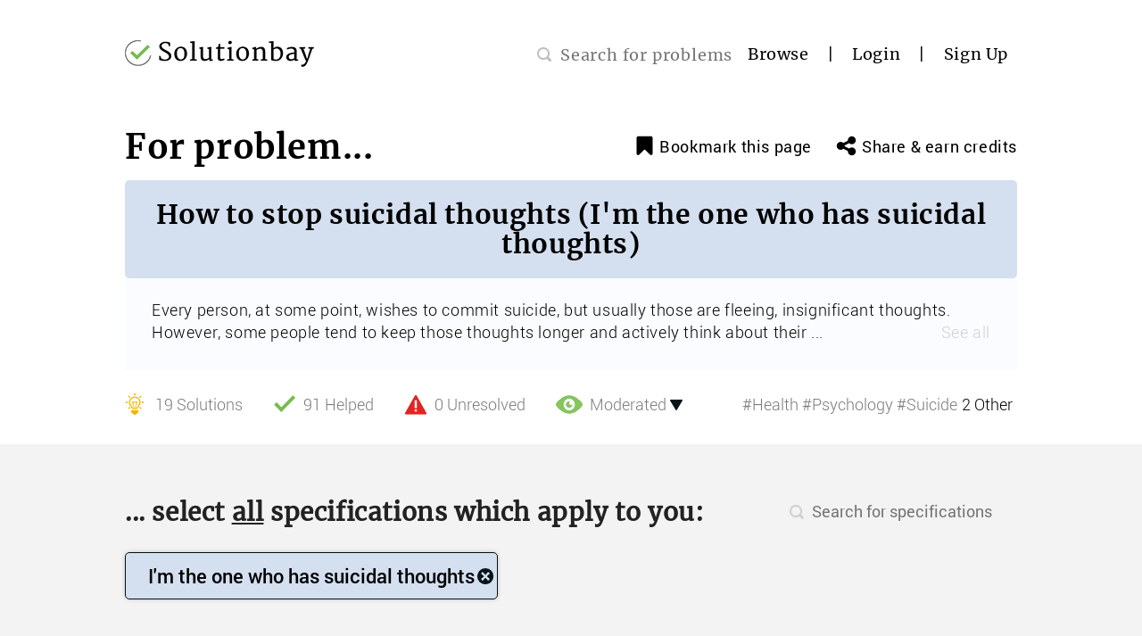

--- FILE ---
content_type: text/html; charset=UTF-8
request_url: https://solutionbay.com/solutions/how-to-stop-suicidal-thoughts/you
body_size: 35051
content:
<!DOCTYPE html>
<!--[if IE 8]> <html lang="en" class="ie8 no-js"> <![endif]-->
<!--[if IE 9]> <html lang="en" class="ie9 no-js"> <![endif]-->
<!--[if !IE]><!-->
<html lang="en">
<!--<![endif]-->

<head>
	<meta charset="UTF-8" />
	<meta http-equiv="Content-Type" content="text/html; charset=UTF-8">
	<meta name="viewport" content="width=device-width, initial-scale=1" />
	<title>How to stop suicidal thoughts (I'm the one who has suicidal thoughts) - solutions</title>
			<meta name="description" content="How to stop suicidal thoughts? Find the best solutions for your case: 'I'm the one who has suicidal thoughts'" />
			<meta name="keywords" content="'I'm the one who has suicidal thoughts','I suspect a person I know has suicidal thoughts','Somebody I know has suicidal thoughts','Solutions','Solution','Fix','Remedy'" />
			<meta name="robots" content="index, follow" />
			<link rel="canonical" href="https://solutionbay.com/solutions/how-to-stop-suicidal-thoughts" />
		<meta property="og:site_name" content="Solutionbay" />
	<meta property="og:type" content="website" />
	<meta property="og:image" content="https://solutionbay.com/assets/images/solutionbay-logo200X200.png" />
	<meta property="og:url" content="https://solutionbay.com/solutions/how-to-stop-suicidal-thoughts" />
	<meta property="og:title" content="How to stop suicidal thoughts (I'm the one who has suicidal thoughts)" />
	<meta property="og:description" content="How to stop suicidal thoughts? Find the best solutions for your case: 'I'm the one who has suicidal thoughts'" />

	<link rel="shortcut icon" type="image/icon" href="https://solutionbay.com/assets/admin/images/small_logo.png">

	<!-- bootstrap css -->
	<link rel="stylesheet" type="text/css" href="https://maxcdn.bootstrapcdn.com/bootstrap/3.3.7/css/bootstrap.min.css" integrity="sha384-BVYiiSIFeK1dGmJRAkycuHAHRg32OmUcww7on3RYdg4Va+PmSTsz/K68vbdEjh4u" crossorigin="anonymous">

	<!-- jquery ui css -->
	

	<!-- Custom Scrollbar css -->
	<link rel="stylesheet" type="text/css" href="https://cdnjs.cloudflare.com/ajax/libs/malihu-custom-scrollbar-plugin/3.1.5/jquery.mCustomScrollbar.min.css">

	
	<!-- main css -->
	<link rel="stylesheet" type="text/css" href="https://solutionbay.com/assets/css/solbay_mainstyle.css">
	<!-- check for no script  -->
	<noscript>For full functionality of this site it is necessary to enable JavaScript.</noscript>
	<script data-ad-client="ca-pub-9207444677615149" async src="https://pagead2.googlesyndication.com/pagead/js/adsbygoogle.js"></script>
	<!-- <script async src="https://pagead2.googlesyndication.com/pagead/js/adsbygoogle.js?client=ca-pub-9207444677615149" crossorigin="anonymous"></script> -->

	</head>

<body class="no-js">
	<!-- Google Tag Manager -->
	<noscript><iframe src="//www.googletagmanager.com/ns.html?id=GTM-W674CR" height="0" width="0" style="display:none;visibility:hidden"></iframe></noscript>
	<script>
		(function(w, d, s, l, i) {
			w[l] = w[l] || [];
			w[l].push({
				'gtm.start': new Date().getTime(),
				event: 'gtm.js'
			});
			var f = d.getElementsByTagName(s)[0],
				j = d.createElement(s),
				dl = l != 'dataLayer' ? '&l=' + l : '';
			j.async = true;
			j.src = '//www.googletagmanager.com/gtm.js?id=' + i + dl;
			f.parentNode.insertBefore(j, f);
		})(window, document, 'script', 'dataLayer', 'GTM-W674CR');
	</script>
	<!-- End Google Tag Manager -->
	<!-- for get url all over the system -->
	<input type="hidden" name="baseurl" id="baseurl" value="https://solutionbay.com/">
	<div class="container-fluid" id="SrolltoTop">
		<div id="loading" style="display:none;">
			<div class="lds-dual-ring"></div>
		</div>
		<div class="header_part">
			<!-- Header -->
			<header>
				<div class="container">
					<div class="row">
						<div class="col-md-3 col-sm-4 col-xs-5 logo_cntnr">
							<div class="row">
								<a href="https://solutionbay.com/">
									<img src="https://solutionbay.com/assets/images/Soutionbay_logo.png" alt="Solutionbay logo" width="212" height="30" />
								</a>
							</div>
						</div>
						<div class="col-md-9 menulink_cntnr">
							<!--Remove this (col-sm-8 col-xs-7) classes-->
							<!-- Signup Page -->
							<div class="row" style="display:none"><a href="">Already a member?</a></div>
							<!-- Login Page -->
							<div class="row" style="display:none"><a href="">Not a member yet?</a></div>
							<!-- Before Login in All Pages -->
							<div class="row">
								<ul class="nav aftr_lgn">
																				<li class="hdr_srch_prblms hidden-xs">
												<div class="hder_search">
													<div class="img img_search" title="search icon">
													</div>
												</div>
												<input type="search" id="search-header-input" placeholder="Search for problems" />
											</li>
																					<li><a href="https://solutionbay.com/browse">Browse</a></li>
											<li class="line"><a>|</a></li>
																				<li><a onclick="doLoginOrSignUp('login')">Login</a></li>
										<li class="line"><a>|</a></li>
										<li><a onclick="doLoginOrSignUp('sign_up')">Sign Up</a></li>
																	</ul>
							</div>
						</div>
						<!-- menulink_cntnr End -->
					</div>
				</div>
			</header>
			<!--Header End-->
<!-- Green Background Container -->
<!-- if any updata sucess  -->
<div id="notificationMsg"></div>
<div class="container-wrap">
	<!-- Problems Container -->
	<div id="problem-container" class="container">
		<div class="row hdng_wth_share_icn hidden-xs">
			<div class="frst_hdng">For problem...</div>
			<!-- Problem Bookmark -->
			<div id="bookmarkme" class="bookmrk">
				<a href="javascript:" rel="nofollow">
					<i class="bookmark"></i>
					<span>Bookmark this page</span>
				</a>
			</div>
			<!-- Problem share -->
			<div class="share_icn">
				<a href="https://solutionbay.com/spread-the-word/MTI0LzA=" rel="nofollow">
					<i class="share-alt"></i>
					<span>Share & earn credits</span>
				</a>
			</div>
		</div>
		<!-- problem Title section -->
		<div class="row">
			<div class="full_wdth_btn">
				<div class="new-wht-bg problem_title_wrapper">
					<h1 id="problem_title">
						How to stop suicidal thoughts (I&apos;m the one who has suicidal thoughts)					</h1>
				</div>
				<input type="hidden" name="problem_title" value="How to stop suicidal thoughts">
			</div>
		</div>
		<!-- See full description section -->
					<div class="row">
				<div class="col-md-12 nw-prob-desc">
					<div class="desc-body">
						<div style="display:none" id="problem_discription_hide"><p>Every person, at some point, wishes to commit suicide, but usually those are fleeing, insignificant thoughts. However, some people tend to keep those thoughts longer and actively think about their desire to kill themselves. Such people usually think there is no way out of their current situation, whatever that is, and feel helpless. But there is only one life, and it should be cherished. There is no problem without a solution, and that solution definitely <strong>is not&nbsp;</strong>suicide. Check out these solutions we have listed, to understand suicidal thoughts better and learn how to cope with them.&nbsp;</p>
</div>
						<div class="more"><p>Every person, at some point, wishes to commit suicide, but usually those are fleeing, insignificant thoughts. However, some people tend to keep those thoughts longer and actively think about their desire to kill themselves. Such people usually think there is no way out of their current situation, whatever that is, and feel helpless. But there is only one life, and it should be cherished. There is no problem without a solution, and that solution definitely <strong>is not&nbsp;</strong>suicide. Check out these solutions we have listed, to understand suicidal thoughts better and learn how to cope with them.&nbsp;</p>
</div>
					</div>
				</div>
			</div>
				<div class="row visible-xs-block mobile-share-info">
			<div class="col-xs-5 text-center">
				<span class="img img_bulb_addnew" alt="total solution"></span>
				<span>
					<span class="solutn_count">19</span> Solutions				</span>
			</div>
			<div class="col-xs-4 text-center">
				<a href="https://solutionbay.com/spread-the-word/MTI0LzA=" rel="nofollow">
					<i class="share-alt"></i>
					<span>Share</span>
				</a>
			</div>
			<div class="col-xs-3 text-center" onclick="$('.cntnr_belw_flwdth_btn').toggle();">
				<span class="pointer">&#9432; Infos</span>
			</div>
		</div>


		<!-- End problem Title section -->
		<div class="row cntnr_belw_flwdth_btn">
			<div class="lft_cntnr">
				<!-- Total soution section -->
				<div class="optn_cntnr optn_cntnr_hover" id="solution-section">
					<a href="javascript:void(0);" rel="nofollow">
						<div>
							<div class="img_cntnr">
								<span class="img img_bulb_addnew"></span>
								<span class="img img_bulb_addnew_hvr"></span>
							</div>
							<span>
								<span class="solutn_count">19</span> Solutions							</span>
						</div>
					</a>
				</div>
				<!-- End Total soution section -->

				<!-- Total peopel helped section-->
				<div class="optn_cntnr optn_cntnr_hover">
					<a href="javascript:void(0);" rel="nofollow">
						<div>
							<div class="img_cntnr">
								<span class="img img_helped"></span>
								<span class="img img_helped_hvr"></span>
							</div>
							<span>
								<span class="solutn_count">91</span> Helped							</span>
						</div>
					</a>
				</div>
				<!-- End Total peopel helped section-->

				<!-- Total unresolved problme section-->
				<div class="optn_cntnr" id="Unresolved-section">
					<a href="javascript:void(0);" rel="nofollow">
						<div>
							<div class="img_cntnr">
								<span class="img img_unresolvd"></span>
								<span class="img img_unresolvd_hvr"></span>
							</div>
							<span>
								<span class="solutn_count">0</span> Unresolved							</span>
						</div>
					</a>
				</div>
				<!-- End Total unresolved problme section-->

				<!-- Moderate and Managed Problem -->
				<div class="optn_cntnr">
					<a href="javascript:void(0);" rel="nofollow">
						<div class="moderate-topic">
							<div class="img_cntnr" style="margin-right:8px;">
								<span class="img img_modrate-grn" style="display:inline-block;margin-top: 0;"></span>							</div>
							<span>
								Moderated							</span>
							<span class="img img_down_arrow rotate-arw" width="10" height="9" /></span>
						</div>
					</a>
				</div>
				<!--End Moderate and Managed Problem -->
				<!-- all topics section -->
				<div class="rght_cntnr">
					<!-- 3 topics show -->
					<div class="tag_cntnr">
						<a href="https://solutionbay.com/tag/health">#Health</a> <a href="https://solutionbay.com/tag/psychology">#Psychology</a> <a href="https://solutionbay.com/tag/suicide">#Suicide</a> <a href="https://solutionbay.com/tag/self-harm" style="display:none;">#Self-Harm</a> <a href="https://solutionbay.com/tag/emotional" style="display:none;">#Emotional</a> 					</div>
					<!-- if more than 3 (other show) -->
					 <div class="ttl_ppl" id="problemDetails"><span> 2 </span>Other</div>				</div>
			</div>
		</div>
	</div>

	<!-- moderator & manager container -->
	<div id="moderator-and-manager-container" class="container">
		<div class="row">
			<div class="col-md-12 supervised-desc" style="display:none;">
				<div>
					<p>
						This problem is moderated by <a href="https://solutionbay.com/user/MicaMica" target="_blank">MicaMica</a>. New solutions can be <a onClick="login_check('enter-solutions', '', 'enter-solutions/how-to-stop-suicidal-thoughts');"  href="javascript:;" rel="nofollow">submitted</a> directly, while new specifications require approval. Learn more about <a href="https://solutionbay.com/problem-supervision" target="_blank">problem supervision</a>.					</p>
				</div>
			</div>
		</div>
	</div>
	<!-- Specification & Solutions section -->
	<div class="">
		<!-- specification section -->
		<div id="specification-container" class="gray_bg spcfctn_cntnr">
			<div class="container">
				<div class="row">
					<div class="tooltip1 yellow-tooltip1 hidden-xs">
						<div class="frst_hdng nw-txt-had" style="margin-bottom:0px;">... select <label style="text-decoration:underline;">all</label> specifications which apply to you:</div>
					</div>
					<div class="tooltip1 yellow-tooltip1 visible-xs-block">
						<div class="frst_hdng nw-txt-had" style="margin-bottom:0px;">Select <label style="text-decoration:underline;">all</label> specifications which apply:</div>
					</div>
					<div class="srch_fld nw-ext-mrgn hidden-xs">
						<input id="solution-page-search-specification" type="search" placeholder="Search for specifications" name="searchSpecificaton" data-problem-id="124" />
					</div>
				</div>

				<!-- specification rows -->
				<div class="row">
					<div class="spcntn_tags grid" id="specification-list">
						<div id="spec-unclikble" class=""></div>
																<div class="frst-hr but-1 same boxes element-sizer element-item ext-spc highlited" data-id="836" data-position="0" data-type="0" data-show="true">
											<a href="https://solutionbay.com/solutions/how-to-stop-suicidal-thoughts/you">
												<button class="specification active" data-url="you" >I&apos;m the one who has suicidal thoughts</button>
											</a>
											<div class="solution-speccross"></div>
											<div class="but-1c display-none">
												<div class="row">
													<div class="nrml_popup">
														<p>Based on your selections this spec is most likely not relevant for you</p>
														<div class="img img_drp_dwn_arw"></div>
													</div>
												</div>
											</div>
																					</div>
																			<div class="frst-hr but-1 same boxes element-sizer element-item ext-spc mtal_excusive_hover" data-id="911" data-position="0" data-type="1" data-show="true">
											<a href="https://solutionbay.com/solutions/how-to-stop-suicidal-thoughts/i-suspect-a-person-i-know-has-suicidal-thoughts">
												<button class="specification" data-url="i-suspect-a-person-i-know-has-suicidal-thoughts" >I suspect a person I know has suicidal thoughts</button>
											</a>

											<div class="solution-speccross"></div>
											<div class="but-1c display-none">
												<div class="row">
													<div class="nrml_popup">
														<p>Based on your selections this spec is most likely not relevant for you</p>
														<div class="img img_drp_dwn_arw"></div>
													</div>
												</div>
											</div>
																					</div>
																			<div class="frst-hr but-1 same boxes element-sizer element-item ext-spc mtal_excusive_hover" data-id="837" data-position="0" data-type="1" data-show="true">
											<a href="https://solutionbay.com/solutions/how-to-stop-suicidal-thoughts/somebody-you-know">
												<button class="specification" data-url="somebody-you-know" >Somebody I know has suicidal thoughts</button>
											</a>

											<div class="solution-speccross"></div>
											<div class="but-1c display-none">
												<div class="row">
													<div class="nrml_popup">
														<p>Based on your selections this spec is most likely not relevant for you</p>
														<div class="img img_drp_dwn_arw"></div>
													</div>
												</div>
											</div>
																					</div>
															<span id="search_spec_not_found" class="display-none">No specifications match your keyword(s)</span>
					</div>
				</div>
			</div>
		</div>
		<!-- Solutions section -->
		<div id="solution-container" class="sltn_contnt_cntnr sltnDataCntnr" data-count="1">
			<div class="container">
				<!-- Add a new solution And Get alerted of new solutions -->
				<div class="row">
					<div class="frst_hdng">Solutions <span id="total_solutions" class="ttl_soltn">(14)</span></div>
					<div class="right_sid_cntnr hidden-xs">
						<div class="optn_cntnr">
							<a onClick="login_check('enter-solutions', '', 'enter-solutions/how-to-stop-suicidal-thoughts');" href="javascript:" rel="nofollow">
								<div>
									<div class="img_cntnr" alt="Add a new solutions">
										<span class="img img_bulb_addnew"></span>
										<span class="img img_bulb_addnew_hvr"></span>
									</div>
									Add a new solution
								</div>
							</a>
						</div>
						<div class="optn_cntnr">
							<a onclick="getAlertedOfNewSolutions(124);" rel="nofollow">
								<div>
									<div class="img_cntnr">
										<span class="img img_get_alrtd"></span>
										<span class="img img_get_alrtd_hvr"></span>
									</div>
									Get alerted of new solutions
								</div>
							</a>
						</div>
					</div>
					<div class="row right_sid_cntnr visible-xs-block">
						<div class="col-xs-6 text-center optn_cntnr_m">
							<a onClick="login_check('enter-solutions', '', 'enter-solutions/how-to-stop-suicidal-thoughts');" href="javascript:" rel="nofollow">
								<div style="width:auto; margin: 0 auto;display:inline-block">
									<div class="img_cntnr text-right" alt="Add a new solutions">
										<span class="img img_bulb_addnew"></span>
										<span class="img img_bulb_addnew_hvr"></span>
									</div>
									<span>
										Add solution
									</span>
								</div>
							</a>
						</div>
						<div class="col-xs-6 text-center optn_cntnr_m">
							<a onclick="getAlertedOfNewSolutions(124);" rel="nofollow">
								<div style="width:auto; margin: 0 auto;display:inline-block">
									<div class="img_cntnr text-right">
										<span class="img img_get_alrtd"></span>
										<span class="img img_get_alrtd_hvr"></span>
									</div>
									Get alerted
								</div>
							</a>
						</div>
					</div>
				</div>
				<!-- message specificatoin selections-->
									<div id="solution-msg" class="row grey-alert hidden-xs">
						<div class="text-center">
							<p>Solutions are displayed which match your selected specification «I&apos;m the one who has suicidal thoughts». </p>
							<p>Make sure you selected all specifications which apply to you.</p>
						</div>
					</div>
								<div id="loader-icon-up" style="top:40%;left:40%;height:100%;text-align:center;display:none;">
					<div class="img-loading" style="text-align:center;">
						<div class="lds-dual-ring"></div>
					</div>
				</div>
				<!-- Solutions list-->
				<ol type="1" class="soltn_rows_cntnr" id="solution-list">
					<!-- ajax solution result -->
					<input type="hidden" class="total_show" value="14"><input type="hidden" class="total_solutions" value="14">		<li class="slntn_cntnt" id="solution-1645" data-page="1" data-share-url="https://solutionbay.com/invite/MC8xMjQvMTY0NQ==" data-author=MicaMica>
			<!-- solution title votes  -->
			<div class="row_cntnr">
				<div class="top_hdng_wth_like_dslk">
					<!-- solutoin title show -->
					<h2>
						Seek professional help											</h2>
					<section class="rigth_hvr_toltip">
						<!-- Yes it did -->
						<div class="spcntn_tages">
							<!--  -->
							<span class="yes_it_did green-pop-hr" onmouseover="showVoteUpPopup('.green-pop-hr', 0, 1645, 7)">
								<div class="grn-pup">
									<div class="img_cntnr img img_check"></div>
									<strong class="nubr perticularTotalHepledCount">7</strong>
								</div>
															</span>
							<!--  -->
							<span class="boxess">
								<div class="grn-pup" onmouseover="showTotalHepledUnhepledPopup(this, 'showTotalHepledCountPopup')">
									<strong class="nubr totalHepledCount total">(7)</strong>
								</div>
							</span>
						</div>
						<!-- Yup its bad -->
						<div class="spcntn_tages">
							<!--  -->
							<span class="down_vote red-pop-hr" onmouseover="showVoteDownPopup(0, 1645, 0)">
								<div class="grn-pup">
									<div class="img_cntnr img img_dont_like"></div>
									<strong class="nubr perticularTotalUnhepledCount">0</strong>
								</div>
							</span>
							<!--  -->
							<span class="boxes">
								<div class="grn-pup" onmouseover="showTotalHepledUnhepledPopup(this, 'showTotalUnhepledCountPopup')">
									<strong class="nubr total">(0)</strong>
								</div>
							</span>
						</div>
					</section>
				</div>
			</div>
			<!-- solution description -->
			<div class="mart_blw_hdng">
				<div class="solu-desc-link">
					<p>All of us at some point have a fleeting thought of ending our own life, but it remains just a fleeting thought we never bring up again, or not nearly as often, and we do not entertain any ideas of acting upon such thoughts. <br /><br />But, if your suicidal thoughts become way too frequent, intense, overwhelming, then you, by no means, should go through that alone. <br /><br />Aside from surrounding yourself with people, you should seek medical attention, in order to discern the causes of such feelings, have a talk with your doctor, and determine whether your thoughts are a result of some medical issue, or mental issue.<br /><br />In any way, the doctor should be able to give you the best directions. For more information, visit this <a href="http://www.mayoclinic.org/diseases-conditions/suicide/basics/tests-diagnosis/con-20033954">page</a>.</p>				</div>
			</div>
			<!-- all detail section  -->
			<div class="row voting-info">
				<div class="col-xs-9 col-sm-3 share-button share-button-js can-vote" onmouseover="showVoteUpPopup('.can-vote', 0, 1645, 7)">
											<span class="pointer img img_share_button" title="This solution worked for me!"></span>
									</div>
				<div class="col-xs-3 text-right visible-xs-block" onclick="$(this).parent().next('.btm_icns_cntnr').toggle();">
					<span class="pointer vote-more-infos">More infos</span>
				</div>
			</div>
			<div class="btm_icns_cntnr">
				<div class="sid_cntnr">
					<!-- solution user section-->
					<div class="optn_cntnr">
						<div>
							<!-- enter solution by profile image username -->
							<span class="by"> By </span>
							<span class="usr_btm_img">
								<a href="https://solutionbay.com/user/MicaMica">
											<span class="img img_edit_profile" title="User profile image"></span>
									</a>
							</span>
							<!-- enter solution username -->
							<span><a href="https://solutionbay.com/user/MicaMica">MicaMica</a></span>
							<!-- enter solution point status -->
							<span>
								(<a href="https://solutionbay.com/statuses-and-credits" class="rising-star" target="_blank">Rising star</a>)							</span>
						</div>
					</div>

					<!-- solution comment section -->
					<div class="optn_cntnr optn_cntnr_hover comment-solution" data-solution-id="1645">
						<a href="javascript:void(0);" rel="nofollow">
							<div>
								<div class="img_cntnr">
									<span class="img img_cmnts"></span>
									<span class="img img_cmnts_hvr"></span>
								</div>
								<span class="solutn_count_text">
									<span class="solutn_count"></span> Comments								</span>
							</div>
						</a>
					</div>

					<!-- solution share section -->
					<div class="optn_cntnr optn_cntnr_hover">
						<a href="https://solutionbay.com/spread-the-word/MTI0LzE2NDU=" rel="nofollow">
							<div>
								<div class="img_cntnr">
									<span class="img img_share"></span>
									<span class="img img_share_hvr"></span>
								</div>
								<span><span class="solutn_count"></span>Share & earn credits</span>
							</div>
						</a>
					</div>

					<!-- if login user or enter solution user id same this seciton show -->
					<div class="optn_cntnr">
											</div>
				</div>
			</div>

			<!-- solution comment section -->
			<div class="row comment-solution-section">
				<div class="col-md-12" id="solution-comment-1645">
					<div class="row comment_wrpr">
						<div class="container">
							<div class="row">
																	<!-- if user is not login this section show -->
									<div class="sngl_cmnt_cntnr ext-cmnt-width">
										<div class="sngl_cmnt_img">
													<span class="img img_edit_profile" title="User profile image"></span>
											</div>
										<div class="add_cmnt_cntnr">
											<form method="post" onSubmit="return parantCommentForm(this);">
												<div class="add_cmnt_inpt">
													<div>Please <a style="margin-right:3px;cursor: pointer;" onclick="commentRedirectionCheck('solution-comment-', 1645, 1645);" rel="nofollow">login</a>to comment</div>
												</div>
												<div class="add_cmnt_btn dsabl_btn">
													<input type="submit" name="solution_comment_submit" value="Add" disabled="disabled">
												</div>
											</form>
										</div>
									</div>
															</div>
							<div class="row solution-comment-parant-list">
								<!-- ajax parent comment list -->
							</div>
						</div>
					</div>
				</div>
			</div>
			<!-- End -->
			
											</li>
		<li class="slntn_cntnt" id="solution-1644" data-page="1" data-share-url="https://solutionbay.com/invite/MC8xMjQvMTY0NA==" data-author=MicaMica>
			<!-- solution title votes  -->
			<div class="row_cntnr">
				<div class="top_hdng_wth_like_dslk">
					<!-- solutoin title show -->
					<h2>
						Think it over											</h2>
					<section class="rigth_hvr_toltip">
						<!-- Yes it did -->
						<div class="spcntn_tages">
							<!--  -->
							<span class="yes_it_did green-pop-hr" onmouseover="showVoteUpPopup('.green-pop-hr', 0, 1644, 6)">
								<div class="grn-pup">
									<div class="img_cntnr img img_check"></div>
									<strong class="nubr perticularTotalHepledCount">6</strong>
								</div>
															</span>
							<!--  -->
							<span class="boxess">
								<div class="grn-pup" onmouseover="showTotalHepledUnhepledPopup(this, 'showTotalHepledCountPopup')">
									<strong class="nubr totalHepledCount total">(6)</strong>
								</div>
							</span>
						</div>
						<!-- Yup its bad -->
						<div class="spcntn_tages">
							<!--  -->
							<span class="down_vote red-pop-hr" onmouseover="showVoteDownPopup(0, 1644, 0)">
								<div class="grn-pup">
									<div class="img_cntnr img img_dont_like"></div>
									<strong class="nubr perticularTotalUnhepledCount">0</strong>
								</div>
							</span>
							<!--  -->
							<span class="boxes">
								<div class="grn-pup" onmouseover="showTotalHepledUnhepledPopup(this, 'showTotalUnhepledCountPopup')">
									<strong class="nubr total">(0)</strong>
								</div>
							</span>
						</div>
					</section>
				</div>
			</div>
			<!-- solution description -->
			<div class="mart_blw_hdng">
				<div class="solu-desc-link">
					<p>Suicidal thoughts are a result of terrible feelings of hopelessness, depression, desolation, and, seeing as how they&rsquo;re feelings, you want to replace them with a feeling that is good. <br /><br />But ending your own life will not result in that good feeling. For a person to feel something, whether good or bad, means that they need to be alive to be able to feel it.<br /><br />When you die, you feel nothing; there is no relief whatsoever that you can even feel. Consider that for a moment. <br /><br />You should visit this <a href="http://www.metanoia.org/suicide/">page</a> for more reasons suicide is not a solution for neither you nor anybody else.</p>				</div>
			</div>
			<!-- all detail section  -->
			<div class="row voting-info">
				<div class="col-xs-9 col-sm-3 share-button share-button-js can-vote" onmouseover="showVoteUpPopup('.can-vote', 0, 1644, 6)">
											<span class="pointer img img_share_button" title="This solution worked for me!"></span>
									</div>
				<div class="col-xs-3 text-right visible-xs-block" onclick="$(this).parent().next('.btm_icns_cntnr').toggle();">
					<span class="pointer vote-more-infos">More infos</span>
				</div>
			</div>
			<div class="btm_icns_cntnr">
				<div class="sid_cntnr">
					<!-- solution user section-->
					<div class="optn_cntnr">
						<div>
							<!-- enter solution by profile image username -->
							<span class="by"> By </span>
							<span class="usr_btm_img">
								<a href="https://solutionbay.com/user/MicaMica">
											<span class="img img_edit_profile" title="User profile image"></span>
									</a>
							</span>
							<!-- enter solution username -->
							<span><a href="https://solutionbay.com/user/MicaMica">MicaMica</a></span>
							<!-- enter solution point status -->
							<span>
								(<a href="https://solutionbay.com/statuses-and-credits" class="rising-star" target="_blank">Rising star</a>)							</span>
						</div>
					</div>

					<!-- solution comment section -->
					<div class="optn_cntnr optn_cntnr_hover comment-solution" data-solution-id="1644">
						<a href="javascript:void(0);" rel="nofollow">
							<div>
								<div class="img_cntnr">
									<span class="img img_cmnts"></span>
									<span class="img img_cmnts_hvr"></span>
								</div>
								<span class="solutn_count_text">
									<span class="solutn_count"></span> Comments								</span>
							</div>
						</a>
					</div>

					<!-- solution share section -->
					<div class="optn_cntnr optn_cntnr_hover">
						<a href="https://solutionbay.com/spread-the-word/MTI0LzE2NDQ=" rel="nofollow">
							<div>
								<div class="img_cntnr">
									<span class="img img_share"></span>
									<span class="img img_share_hvr"></span>
								</div>
								<span><span class="solutn_count"></span>Share & earn credits</span>
							</div>
						</a>
					</div>

					<!-- if login user or enter solution user id same this seciton show -->
					<div class="optn_cntnr">
											</div>
				</div>
			</div>

			<!-- solution comment section -->
			<div class="row comment-solution-section">
				<div class="col-md-12" id="solution-comment-1644">
					<div class="row comment_wrpr">
						<div class="container">
							<div class="row">
																	<!-- if user is not login this section show -->
									<div class="sngl_cmnt_cntnr ext-cmnt-width">
										<div class="sngl_cmnt_img">
													<span class="img img_edit_profile" title="User profile image"></span>
											</div>
										<div class="add_cmnt_cntnr">
											<form method="post" onSubmit="return parantCommentForm(this);">
												<div class="add_cmnt_inpt">
													<div>Please <a style="margin-right:3px;cursor: pointer;" onclick="commentRedirectionCheck('solution-comment-', 1644, 1644);" rel="nofollow">login</a>to comment</div>
												</div>
												<div class="add_cmnt_btn dsabl_btn">
													<input type="submit" name="solution_comment_submit" value="Add" disabled="disabled">
												</div>
											</form>
										</div>
									</div>
															</div>
							<div class="row solution-comment-parant-list">
								<!-- ajax parent comment list -->
							</div>
						</div>
					</div>
				</div>
			</div>
			<!-- End -->
			
											</li>
		<li class="slntn_cntnt" id="solution-1652" data-page="1" data-share-url="https://solutionbay.com/invite/MC8xMjQvMTY1Mg==" data-author=MicaMica>
			<!-- solution title votes  -->
			<div class="row_cntnr">
				<div class="top_hdng_wth_like_dslk">
					<!-- solutoin title show -->
					<h2>
						Avoid things that cause your negativity											</h2>
					<section class="rigth_hvr_toltip">
						<!-- Yes it did -->
						<div class="spcntn_tages">
							<!--  -->
							<span class="yes_it_did green-pop-hr" onmouseover="showVoteUpPopup('.green-pop-hr', 0, 1652, 6)">
								<div class="grn-pup">
									<div class="img_cntnr img img_check"></div>
									<strong class="nubr perticularTotalHepledCount">6</strong>
								</div>
															</span>
							<!--  -->
							<span class="boxess">
								<div class="grn-pup" onmouseover="showTotalHepledUnhepledPopup(this, 'showTotalHepledCountPopup')">
									<strong class="nubr totalHepledCount total">(6)</strong>
								</div>
							</span>
						</div>
						<!-- Yup its bad -->
						<div class="spcntn_tages">
							<!--  -->
							<span class="down_vote red-pop-hr" onmouseover="showVoteDownPopup(0, 1652, 0)">
								<div class="grn-pup">
									<div class="img_cntnr img img_dont_like"></div>
									<strong class="nubr perticularTotalUnhepledCount">0</strong>
								</div>
							</span>
							<!--  -->
							<span class="boxes">
								<div class="grn-pup" onmouseover="showTotalHepledUnhepledPopup(this, 'showTotalUnhepledCountPopup')">
									<strong class="nubr total">(0)</strong>
								</div>
							</span>
						</div>
					</section>
				</div>
			</div>
			<!-- solution description -->
			<div class="mart_blw_hdng">
				<div class="solu-desc-link">
					<p>Avoid things that make you sad and depressed. Avoid sad music, sad movies, remembering bad things; avoid toxic people, avoid things that make you irritated. Avoid all things that you associate with bad events in your life. <br /><br />Identify triggers or situations that lead to feelings of despair or make you think of suicide, such as an anniversary of a loss, alcohol, or stress from relationships.</p>				</div>
			</div>
			<!-- all detail section  -->
			<div class="row voting-info">
				<div class="col-xs-9 col-sm-3 share-button share-button-js can-vote" onmouseover="showVoteUpPopup('.can-vote', 0, 1652, 6)">
											<span class="pointer img img_share_button" title="This solution worked for me!"></span>
									</div>
				<div class="col-xs-3 text-right visible-xs-block" onclick="$(this).parent().next('.btm_icns_cntnr').toggle();">
					<span class="pointer vote-more-infos">More infos</span>
				</div>
			</div>
			<div class="btm_icns_cntnr">
				<div class="sid_cntnr">
					<!-- solution user section-->
					<div class="optn_cntnr">
						<div>
							<!-- enter solution by profile image username -->
							<span class="by"> By </span>
							<span class="usr_btm_img">
								<a href="https://solutionbay.com/user/MicaMica">
											<span class="img img_edit_profile" title="User profile image"></span>
									</a>
							</span>
							<!-- enter solution username -->
							<span><a href="https://solutionbay.com/user/MicaMica">MicaMica</a></span>
							<!-- enter solution point status -->
							<span>
								(<a href="https://solutionbay.com/statuses-and-credits" class="rising-star" target="_blank">Rising star</a>)							</span>
						</div>
					</div>

					<!-- solution comment section -->
					<div class="optn_cntnr optn_cntnr_hover comment-solution" data-solution-id="1652">
						<a href="javascript:void(0);" rel="nofollow">
							<div>
								<div class="img_cntnr">
									<span class="img img_cmnts"></span>
									<span class="img img_cmnts_hvr"></span>
								</div>
								<span class="solutn_count_text">
									<span class="solutn_count"></span> Comments								</span>
							</div>
						</a>
					</div>

					<!-- solution share section -->
					<div class="optn_cntnr optn_cntnr_hover">
						<a href="https://solutionbay.com/spread-the-word/MTI0LzE2NTI=" rel="nofollow">
							<div>
								<div class="img_cntnr">
									<span class="img img_share"></span>
									<span class="img img_share_hvr"></span>
								</div>
								<span><span class="solutn_count"></span>Share & earn credits</span>
							</div>
						</a>
					</div>

					<!-- if login user or enter solution user id same this seciton show -->
					<div class="optn_cntnr">
											</div>
				</div>
			</div>

			<!-- solution comment section -->
			<div class="row comment-solution-section">
				<div class="col-md-12" id="solution-comment-1652">
					<div class="row comment_wrpr">
						<div class="container">
							<div class="row">
																	<!-- if user is not login this section show -->
									<div class="sngl_cmnt_cntnr ext-cmnt-width">
										<div class="sngl_cmnt_img">
													<span class="img img_edit_profile" title="User profile image"></span>
											</div>
										<div class="add_cmnt_cntnr">
											<form method="post" onSubmit="return parantCommentForm(this);">
												<div class="add_cmnt_inpt">
													<div>Please <a style="margin-right:3px;cursor: pointer;" onclick="commentRedirectionCheck('solution-comment-', 1652, 1652);" rel="nofollow">login</a>to comment</div>
												</div>
												<div class="add_cmnt_btn dsabl_btn">
													<input type="submit" name="solution_comment_submit" value="Add" disabled="disabled">
												</div>
											</form>
										</div>
									</div>
															</div>
							<div class="row solution-comment-parant-list">
								<!-- ajax parent comment list -->
							</div>
						</div>
					</div>
				</div>
			</div>
			<!-- End -->
			
							<link rel="stylesheet" type="text/css" href="/assets/inisev/after-solution/styles.css">
<div class="pointer-to-Inisev-Solutionbay-after-solution-wrapper">
  <div class="pointer-to-Inisev-Solutionbay-after-solution">
    <div class="pointer-content">
      <span><a href="https://inisev.com" target="_blank" class="colored-part">Like Solutionbay?</a><br class="visible-650"> Also check out our other projects :)</span>
      <a href="https://inisev.com" target="_blank" class="inisev-link">See all projects
        <div class="arrow-right">
          <svg width="19" height="30" viewBox="0 0 19 30" fill="none" xmlns="http://www.w3.org/2000/svg">
            <path fill-rule="evenodd" clip-rule="evenodd" d="M17.6666 14.4479L2.69058 1.25921C2.45081 1.05665 2.13356 0.945637 1.80527 0.949564C1.47698 0.953491 1.1631 1.07195 0.929351 1.28017C0.705277 1.48282 0.579382 1.75761 0.579382 2.044C0.579382 2.33039 0.705277 2.60505 0.929351 2.8077L15.0189 15.217L0.929351 27.6261C0.813217 27.7271 0.720796 27.8481 0.657691 27.9821C0.594586 28.116 0.562012 28.2601 0.562012 28.4056C0.562012 28.5512 0.594586 28.6953 0.657691 28.8292C0.720796 28.9632 0.813217 29.0842 0.929351 29.1852C1.16486 29.3927 1.48075 29.5089 1.80982 29.5089C2.1389 29.5089 2.45507 29.3927 2.69058 29.1852L17.6666 15.9965C17.7827 15.8966 17.8751 15.7765 17.9383 15.6434C18.0014 15.5103 18.034 15.367 18.034 15.2222C18.034 15.0774 18.0014 14.9341 17.9383 14.801C17.8751 14.6679 17.7827 14.5477 17.6666 14.4479Z" fill="white" />
          </svg>
        </div>
      </a>
    </div>
  </div>
</div>

<script>
  document.addEventListener("DOMContentLoaded", () => {
    document.documentElement.style.setProperty('--scrollbar-width', (window.innerWidth - document.documentElement.clientWidth) + 'px');
  })
</script>													<div style="margin:50px auto -50px auto" id="solution-Ad-2">
					<div style="text-align: center;">
	<!-- Horizontal ads fixed -->
	<ins class="adsbygoogle" style="display:inline-block;width:728px;height:90px" data-ad-client="ca-pub-9207444677615149" data-ad-slot="5697955797"></ins>
	<script>
		(adsbygoogle = window.adsbygoogle || []).push({});
	</script>
</div>
				</div>
					</li>
		<li class="slntn_cntnt" id="solution-1656" data-page="1" data-share-url="https://solutionbay.com/invite/MC8xMjQvMTY1Ng==" data-author=MicaMica>
			<!-- solution title votes  -->
			<div class="row_cntnr">
				<div class="top_hdng_wth_like_dslk">
					<!-- solutoin title show -->
					<h2>
						Learn to deal with stress in a healthy way											</h2>
					<section class="rigth_hvr_toltip">
						<!-- Yes it did -->
						<div class="spcntn_tages">
							<!--  -->
							<span class="yes_it_did green-pop-hr" onmouseover="showVoteUpPopup('.green-pop-hr', 0, 1656, 6)">
								<div class="grn-pup">
									<div class="img_cntnr img img_check"></div>
									<strong class="nubr perticularTotalHepledCount">6</strong>
								</div>
															</span>
							<!--  -->
							<span class="boxess">
								<div class="grn-pup" onmouseover="showTotalHepledUnhepledPopup(this, 'showTotalHepledCountPopup')">
									<strong class="nubr totalHepledCount total">(6)</strong>
								</div>
							</span>
						</div>
						<!-- Yup its bad -->
						<div class="spcntn_tages">
							<!--  -->
							<span class="down_vote red-pop-hr" onmouseover="showVoteDownPopup(0, 1656, 0)">
								<div class="grn-pup">
									<div class="img_cntnr img img_dont_like"></div>
									<strong class="nubr perticularTotalUnhepledCount">0</strong>
								</div>
							</span>
							<!--  -->
							<span class="boxes">
								<div class="grn-pup" onmouseover="showTotalHepledUnhepledPopup(this, 'showTotalUnhepledCountPopup')">
									<strong class="nubr total">(0)</strong>
								</div>
							</span>
						</div>
					</section>
				</div>
			</div>
			<!-- solution description -->
			<div class="mart_blw_hdng">
				<div class="solu-desc-link">
					<p>Find healthy ways to keep your stress levels in check, including exercising, meditating, practicing some breathing exercises, and similar things.</p>				</div>
			</div>
			<!-- all detail section  -->
			<div class="row voting-info">
				<div class="col-xs-9 col-sm-3 share-button share-button-js can-vote" onmouseover="showVoteUpPopup('.can-vote', 0, 1656, 6)">
											<span class="pointer img img_share_button" title="This solution worked for me!"></span>
									</div>
				<div class="col-xs-3 text-right visible-xs-block" onclick="$(this).parent().next('.btm_icns_cntnr').toggle();">
					<span class="pointer vote-more-infos">More infos</span>
				</div>
			</div>
			<div class="btm_icns_cntnr">
				<div class="sid_cntnr">
					<!-- solution user section-->
					<div class="optn_cntnr">
						<div>
							<!-- enter solution by profile image username -->
							<span class="by"> By </span>
							<span class="usr_btm_img">
								<a href="https://solutionbay.com/user/MicaMica">
											<span class="img img_edit_profile" title="User profile image"></span>
									</a>
							</span>
							<!-- enter solution username -->
							<span><a href="https://solutionbay.com/user/MicaMica">MicaMica</a></span>
							<!-- enter solution point status -->
							<span>
								(<a href="https://solutionbay.com/statuses-and-credits" class="rising-star" target="_blank">Rising star</a>)							</span>
						</div>
					</div>

					<!-- solution comment section -->
					<div class="optn_cntnr optn_cntnr_hover comment-solution" data-solution-id="1656">
						<a href="javascript:void(0);" rel="nofollow">
							<div>
								<div class="img_cntnr">
									<span class="img img_cmnts"></span>
									<span class="img img_cmnts_hvr"></span>
								</div>
								<span class="solutn_count_text">
									<span class="solutn_count"></span> Comments								</span>
							</div>
						</a>
					</div>

					<!-- solution share section -->
					<div class="optn_cntnr optn_cntnr_hover">
						<a href="https://solutionbay.com/spread-the-word/MTI0LzE2NTY=" rel="nofollow">
							<div>
								<div class="img_cntnr">
									<span class="img img_share"></span>
									<span class="img img_share_hvr"></span>
								</div>
								<span><span class="solutn_count"></span>Share & earn credits</span>
							</div>
						</a>
					</div>

					<!-- if login user or enter solution user id same this seciton show -->
					<div class="optn_cntnr">
											</div>
				</div>
			</div>

			<!-- solution comment section -->
			<div class="row comment-solution-section">
				<div class="col-md-12" id="solution-comment-1656">
					<div class="row comment_wrpr">
						<div class="container">
							<div class="row">
																	<!-- if user is not login this section show -->
									<div class="sngl_cmnt_cntnr ext-cmnt-width">
										<div class="sngl_cmnt_img">
													<span class="img img_edit_profile" title="User profile image"></span>
											</div>
										<div class="add_cmnt_cntnr">
											<form method="post" onSubmit="return parantCommentForm(this);">
												<div class="add_cmnt_inpt">
													<div>Please <a style="margin-right:3px;cursor: pointer;" onclick="commentRedirectionCheck('solution-comment-', 1656, 1656);" rel="nofollow">login</a>to comment</div>
												</div>
												<div class="add_cmnt_btn dsabl_btn">
													<input type="submit" name="solution_comment_submit" value="Add" disabled="disabled">
												</div>
											</form>
										</div>
									</div>
															</div>
							<div class="row solution-comment-parant-list">
								<!-- ajax parent comment list -->
							</div>
						</div>
					</div>
				</div>
			</div>
			<!-- End -->
			
											</li>
		<li class="slntn_cntnt" id="solution-1646" data-page="1" data-share-url="https://solutionbay.com/invite/MC8xMjQvMTY0Ng==" data-author=MicaMica>
			<!-- solution title votes  -->
			<div class="row_cntnr">
				<div class="top_hdng_wth_like_dslk">
					<!-- solutoin title show -->
					<h2>
						Surround yourself with people											</h2>
					<section class="rigth_hvr_toltip">
						<!-- Yes it did -->
						<div class="spcntn_tages">
							<!--  -->
							<span class="yes_it_did green-pop-hr" onmouseover="showVoteUpPopup('.green-pop-hr', 0, 1646, 5)">
								<div class="grn-pup">
									<div class="img_cntnr img img_check"></div>
									<strong class="nubr perticularTotalHepledCount">5</strong>
								</div>
															</span>
							<!--  -->
							<span class="boxess">
								<div class="grn-pup" onmouseover="showTotalHepledUnhepledPopup(this, 'showTotalHepledCountPopup')">
									<strong class="nubr totalHepledCount total">(5)</strong>
								</div>
							</span>
						</div>
						<!-- Yup its bad -->
						<div class="spcntn_tages">
							<!--  -->
							<span class="down_vote red-pop-hr" onmouseover="showVoteDownPopup(0, 1646, 0)">
								<div class="grn-pup">
									<div class="img_cntnr img img_dont_like"></div>
									<strong class="nubr perticularTotalUnhepledCount">0</strong>
								</div>
							</span>
							<!--  -->
							<span class="boxes">
								<div class="grn-pup" onmouseover="showTotalHepledUnhepledPopup(this, 'showTotalUnhepledCountPopup')">
									<strong class="nubr total">(0)</strong>
								</div>
							</span>
						</div>
					</section>
				</div>
			</div>
			<!-- solution description -->
			<div class="mart_blw_hdng">
				<div class="solu-desc-link">
					<p>Gather around yourself people you trust and who care about you. Talk to them about how you are feeling. If it is difficult for you to talk about such things, then try expressing yourself in written form. Never stay alone during the period of suicidal crisis. <br /><br />Even though some of them might not understand you at first, try again with other people. Not all people are able to empathize with others, but that shouldn't discourage you from seeking other people to have conversation with.</p>				</div>
			</div>
			<!-- all detail section  -->
			<div class="row voting-info">
				<div class="col-xs-9 col-sm-3 share-button share-button-js can-vote" onmouseover="showVoteUpPopup('.can-vote', 0, 1646, 5)">
											<span class="pointer img img_share_button" title="This solution worked for me!"></span>
									</div>
				<div class="col-xs-3 text-right visible-xs-block" onclick="$(this).parent().next('.btm_icns_cntnr').toggle();">
					<span class="pointer vote-more-infos">More infos</span>
				</div>
			</div>
			<div class="btm_icns_cntnr">
				<div class="sid_cntnr">
					<!-- solution user section-->
					<div class="optn_cntnr">
						<div>
							<!-- enter solution by profile image username -->
							<span class="by"> By </span>
							<span class="usr_btm_img">
								<a href="https://solutionbay.com/user/MicaMica">
											<span class="img img_edit_profile" title="User profile image"></span>
									</a>
							</span>
							<!-- enter solution username -->
							<span><a href="https://solutionbay.com/user/MicaMica">MicaMica</a></span>
							<!-- enter solution point status -->
							<span>
								(<a href="https://solutionbay.com/statuses-and-credits" class="rising-star" target="_blank">Rising star</a>)							</span>
						</div>
					</div>

					<!-- solution comment section -->
					<div class="optn_cntnr optn_cntnr_hover comment-solution" data-solution-id="1646">
						<a href="javascript:void(0);" rel="nofollow">
							<div>
								<div class="img_cntnr">
									<span class="img img_cmnts"></span>
									<span class="img img_cmnts_hvr"></span>
								</div>
								<span class="solutn_count_text">
									<span class="solutn_count"></span> Comments								</span>
							</div>
						</a>
					</div>

					<!-- solution share section -->
					<div class="optn_cntnr optn_cntnr_hover">
						<a href="https://solutionbay.com/spread-the-word/MTI0LzE2NDY=" rel="nofollow">
							<div>
								<div class="img_cntnr">
									<span class="img img_share"></span>
									<span class="img img_share_hvr"></span>
								</div>
								<span><span class="solutn_count"></span>Share & earn credits</span>
							</div>
						</a>
					</div>

					<!-- if login user or enter solution user id same this seciton show -->
					<div class="optn_cntnr">
											</div>
				</div>
			</div>

			<!-- solution comment section -->
			<div class="row comment-solution-section">
				<div class="col-md-12" id="solution-comment-1646">
					<div class="row comment_wrpr">
						<div class="container">
							<div class="row">
																	<!-- if user is not login this section show -->
									<div class="sngl_cmnt_cntnr ext-cmnt-width">
										<div class="sngl_cmnt_img">
													<span class="img img_edit_profile" title="User profile image"></span>
											</div>
										<div class="add_cmnt_cntnr">
											<form method="post" onSubmit="return parantCommentForm(this);">
												<div class="add_cmnt_inpt">
													<div>Please <a style="margin-right:3px;cursor: pointer;" onclick="commentRedirectionCheck('solution-comment-', 1646, 1646);" rel="nofollow">login</a>to comment</div>
												</div>
												<div class="add_cmnt_btn dsabl_btn">
													<input type="submit" name="solution_comment_submit" value="Add" disabled="disabled">
												</div>
											</form>
										</div>
									</div>
															</div>
							<div class="row solution-comment-parant-list">
								<!-- ajax parent comment list -->
							</div>
						</div>
					</div>
				</div>
			</div>
			<!-- End -->
			
											</li>
		<li class="slntn_cntnt" id="solution-1649" data-page="1" data-share-url="https://solutionbay.com/invite/MC8xMjQvMTY0OQ==" data-author=MicaMica>
			<!-- solution title votes  -->
			<div class="row_cntnr">
				<div class="top_hdng_wth_like_dslk">
					<!-- solutoin title show -->
					<h2>
						Keep yourself occupied 											</h2>
					<section class="rigth_hvr_toltip">
						<!-- Yes it did -->
						<div class="spcntn_tages">
							<!--  -->
							<span class="yes_it_did green-pop-hr" onmouseover="showVoteUpPopup('.green-pop-hr', 0, 1649, 5)">
								<div class="grn-pup">
									<div class="img_cntnr img img_check"></div>
									<strong class="nubr perticularTotalHepledCount">5</strong>
								</div>
															</span>
							<!--  -->
							<span class="boxess">
								<div class="grn-pup" onmouseover="showTotalHepledUnhepledPopup(this, 'showTotalHepledCountPopup')">
									<strong class="nubr totalHepledCount total">(5)</strong>
								</div>
							</span>
						</div>
						<!-- Yup its bad -->
						<div class="spcntn_tages">
							<!--  -->
							<span class="down_vote red-pop-hr" onmouseover="showVoteDownPopup(0, 1649, 0)">
								<div class="grn-pup">
									<div class="img_cntnr img img_dont_like"></div>
									<strong class="nubr perticularTotalUnhepledCount">0</strong>
								</div>
							</span>
							<!--  -->
							<span class="boxes">
								<div class="grn-pup" onmouseover="showTotalHepledUnhepledPopup(this, 'showTotalUnhepledCountPopup')">
									<strong class="nubr total">(0)</strong>
								</div>
							</span>
						</div>
					</section>
				</div>
			</div>
			<!-- solution description -->
			<div class="mart_blw_hdng">
				<div class="solu-desc-link">
					<p>Write a schedule for yourself every day and stick to it, by all means. Keep up with it as much as possible, even when your feelings seem out of control.</p>				</div>
			</div>
			<!-- all detail section  -->
			<div class="row voting-info">
				<div class="col-xs-9 col-sm-3 share-button share-button-js can-vote" onmouseover="showVoteUpPopup('.can-vote', 0, 1649, 5)">
											<span class="pointer img img_share_button" title="This solution worked for me!"></span>
									</div>
				<div class="col-xs-3 text-right visible-xs-block" onclick="$(this).parent().next('.btm_icns_cntnr').toggle();">
					<span class="pointer vote-more-infos">More infos</span>
				</div>
			</div>
			<div class="btm_icns_cntnr">
				<div class="sid_cntnr">
					<!-- solution user section-->
					<div class="optn_cntnr">
						<div>
							<!-- enter solution by profile image username -->
							<span class="by"> By </span>
							<span class="usr_btm_img">
								<a href="https://solutionbay.com/user/MicaMica">
											<span class="img img_edit_profile" title="User profile image"></span>
									</a>
							</span>
							<!-- enter solution username -->
							<span><a href="https://solutionbay.com/user/MicaMica">MicaMica</a></span>
							<!-- enter solution point status -->
							<span>
								(<a href="https://solutionbay.com/statuses-and-credits" class="rising-star" target="_blank">Rising star</a>)							</span>
						</div>
					</div>

					<!-- solution comment section -->
					<div class="optn_cntnr optn_cntnr_hover comment-solution" data-solution-id="1649">
						<a href="javascript:void(0);" rel="nofollow">
							<div>
								<div class="img_cntnr">
									<span class="img img_cmnts"></span>
									<span class="img img_cmnts_hvr"></span>
								</div>
								<span class="solutn_count_text">
									<span class="solutn_count"></span> Comments								</span>
							</div>
						</a>
					</div>

					<!-- solution share section -->
					<div class="optn_cntnr optn_cntnr_hover">
						<a href="https://solutionbay.com/spread-the-word/MTI0LzE2NDk=" rel="nofollow">
							<div>
								<div class="img_cntnr">
									<span class="img img_share"></span>
									<span class="img img_share_hvr"></span>
								</div>
								<span><span class="solutn_count"></span>Share & earn credits</span>
							</div>
						</a>
					</div>

					<!-- if login user or enter solution user id same this seciton show -->
					<div class="optn_cntnr">
											</div>
				</div>
			</div>

			<!-- solution comment section -->
			<div class="row comment-solution-section">
				<div class="col-md-12" id="solution-comment-1649">
					<div class="row comment_wrpr">
						<div class="container">
							<div class="row">
																	<!-- if user is not login this section show -->
									<div class="sngl_cmnt_cntnr ext-cmnt-width">
										<div class="sngl_cmnt_img">
													<span class="img img_edit_profile" title="User profile image"></span>
											</div>
										<div class="add_cmnt_cntnr">
											<form method="post" onSubmit="return parantCommentForm(this);">
												<div class="add_cmnt_inpt">
													<div>Please <a style="margin-right:3px;cursor: pointer;" onclick="commentRedirectionCheck('solution-comment-', 1649, 1649);" rel="nofollow">login</a>to comment</div>
												</div>
												<div class="add_cmnt_btn dsabl_btn">
													<input type="submit" name="solution_comment_submit" value="Add" disabled="disabled">
												</div>
											</form>
										</div>
									</div>
															</div>
							<div class="row solution-comment-parant-list">
								<!-- ajax parent comment list -->
							</div>
						</div>
					</div>
				</div>
			</div>
			<!-- End -->
			
													<div style="margin:50px auto -50px auto" id="solution-Ad-5">
					<div style="text-align: center;">
	<!-- Horizontal ads fixed -->
	<ins class="adsbygoogle" style="display:inline-block;width:728px;height:90px" data-ad-client="ca-pub-9207444677615149" data-ad-slot="5697955797"></ins>
	<script>
		(adsbygoogle = window.adsbygoogle || []).push({});
	</script>
</div>
				</div>
					</li>
		<li class="slntn_cntnt" id="solution-1650" data-page="1" data-share-url="https://solutionbay.com/invite/MC8xMjQvMTY1MA==" data-author=MicaMica>
			<!-- solution title votes  -->
			<div class="row_cntnr">
				<div class="top_hdng_wth_like_dslk">
					<!-- solutoin title show -->
					<h2>
						Take care of yourself											</h2>
					<section class="rigth_hvr_toltip">
						<!-- Yes it did -->
						<div class="spcntn_tages">
							<!--  -->
							<span class="yes_it_did green-pop-hr" onmouseover="showVoteUpPopup('.green-pop-hr', 0, 1650, 5)">
								<div class="grn-pup">
									<div class="img_cntnr img img_check"></div>
									<strong class="nubr perticularTotalHepledCount">5</strong>
								</div>
															</span>
							<!--  -->
							<span class="boxess">
								<div class="grn-pup" onmouseover="showTotalHepledUnhepledPopup(this, 'showTotalHepledCountPopup')">
									<strong class="nubr totalHepledCount total">(5)</strong>
								</div>
							</span>
						</div>
						<!-- Yup its bad -->
						<div class="spcntn_tages">
							<!--  -->
							<span class="down_vote red-pop-hr" onmouseover="showVoteDownPopup(0, 1650, 0)">
								<div class="grn-pup">
									<div class="img_cntnr img img_dont_like"></div>
									<strong class="nubr perticularTotalUnhepledCount">0</strong>
								</div>
							</span>
							<!--  -->
							<span class="boxes">
								<div class="grn-pup" onmouseover="showTotalHepledUnhepledPopup(this, 'showTotalUnhepledCountPopup')">
									<strong class="nubr total">(0)</strong>
								</div>
							</span>
						</div>
					</section>
				</div>
			</div>
			<!-- solution description -->
			<div class="mart_blw_hdng">
				<div class="solu-desc-link">
					<p>Eat regularly, sleep regularly. Do not disturb your regular routine. It is important to maintain your body and keep it healthy.</p>				</div>
			</div>
			<!-- all detail section  -->
			<div class="row voting-info">
				<div class="col-xs-9 col-sm-3 share-button share-button-js can-vote" onmouseover="showVoteUpPopup('.can-vote', 0, 1650, 5)">
											<span class="pointer img img_share_button" title="This solution worked for me!"></span>
									</div>
				<div class="col-xs-3 text-right visible-xs-block" onclick="$(this).parent().next('.btm_icns_cntnr').toggle();">
					<span class="pointer vote-more-infos">More infos</span>
				</div>
			</div>
			<div class="btm_icns_cntnr">
				<div class="sid_cntnr">
					<!-- solution user section-->
					<div class="optn_cntnr">
						<div>
							<!-- enter solution by profile image username -->
							<span class="by"> By </span>
							<span class="usr_btm_img">
								<a href="https://solutionbay.com/user/MicaMica">
											<span class="img img_edit_profile" title="User profile image"></span>
									</a>
							</span>
							<!-- enter solution username -->
							<span><a href="https://solutionbay.com/user/MicaMica">MicaMica</a></span>
							<!-- enter solution point status -->
							<span>
								(<a href="https://solutionbay.com/statuses-and-credits" class="rising-star" target="_blank">Rising star</a>)							</span>
						</div>
					</div>

					<!-- solution comment section -->
					<div class="optn_cntnr optn_cntnr_hover comment-solution" data-solution-id="1650">
						<a href="javascript:void(0);" rel="nofollow">
							<div>
								<div class="img_cntnr">
									<span class="img img_cmnts"></span>
									<span class="img img_cmnts_hvr"></span>
								</div>
								<span class="solutn_count_text">
									<span class="solutn_count"></span> Comments								</span>
							</div>
						</a>
					</div>

					<!-- solution share section -->
					<div class="optn_cntnr optn_cntnr_hover">
						<a href="https://solutionbay.com/spread-the-word/MTI0LzE2NTA=" rel="nofollow">
							<div>
								<div class="img_cntnr">
									<span class="img img_share"></span>
									<span class="img img_share_hvr"></span>
								</div>
								<span><span class="solutn_count"></span>Share & earn credits</span>
							</div>
						</a>
					</div>

					<!-- if login user or enter solution user id same this seciton show -->
					<div class="optn_cntnr">
											</div>
				</div>
			</div>

			<!-- solution comment section -->
			<div class="row comment-solution-section">
				<div class="col-md-12" id="solution-comment-1650">
					<div class="row comment_wrpr">
						<div class="container">
							<div class="row">
																	<!-- if user is not login this section show -->
									<div class="sngl_cmnt_cntnr ext-cmnt-width">
										<div class="sngl_cmnt_img">
													<span class="img img_edit_profile" title="User profile image"></span>
											</div>
										<div class="add_cmnt_cntnr">
											<form method="post" onSubmit="return parantCommentForm(this);">
												<div class="add_cmnt_inpt">
													<div>Please <a style="margin-right:3px;cursor: pointer;" onclick="commentRedirectionCheck('solution-comment-', 1650, 1650);" rel="nofollow">login</a>to comment</div>
												</div>
												<div class="add_cmnt_btn dsabl_btn">
													<input type="submit" name="solution_comment_submit" value="Add" disabled="disabled">
												</div>
											</form>
										</div>
									</div>
															</div>
							<div class="row solution-comment-parant-list">
								<!-- ajax parent comment list -->
							</div>
						</div>
					</div>
				</div>
			</div>
			<!-- End -->
			
											</li>
		<li class="slntn_cntnt" id="solution-1651" data-page="1" data-share-url="https://solutionbay.com/invite/MC8xMjQvMTY1MQ==" data-author=MicaMica>
			<!-- solution title votes  -->
			<div class="row_cntnr">
				<div class="top_hdng_wth_like_dslk">
					<!-- solutoin title show -->
					<h2>
						Do some positive thinking											</h2>
					<section class="rigth_hvr_toltip">
						<!-- Yes it did -->
						<div class="spcntn_tages">
							<!--  -->
							<span class="yes_it_did green-pop-hr" onmouseover="showVoteUpPopup('.green-pop-hr', 0, 1651, 5)">
								<div class="grn-pup">
									<div class="img_cntnr img img_check"></div>
									<strong class="nubr perticularTotalHepledCount">5</strong>
								</div>
															</span>
							<!--  -->
							<span class="boxess">
								<div class="grn-pup" onmouseover="showTotalHepledUnhepledPopup(this, 'showTotalHepledCountPopup')">
									<strong class="nubr totalHepledCount total">(5)</strong>
								</div>
							</span>
						</div>
						<!-- Yup its bad -->
						<div class="spcntn_tages">
							<!--  -->
							<span class="down_vote red-pop-hr" onmouseover="showVoteDownPopup(0, 1651, 0)">
								<div class="grn-pup">
									<div class="img_cntnr img img_dont_like"></div>
									<strong class="nubr perticularTotalUnhepledCount">0</strong>
								</div>
							</span>
							<!--  -->
							<span class="boxes">
								<div class="grn-pup" onmouseover="showTotalHepledUnhepledPopup(this, 'showTotalUnhepledCountPopup')">
									<strong class="nubr total">(0)</strong>
								</div>
							</span>
						</div>
					</section>
				</div>
			</div>
			<!-- solution description -->
			<div class="mart_blw_hdng">
				<div class="solu-desc-link">
					<p>Think of things that make you happy. Think of the places that make you happy, of situations; watch a movie that you like; listen to the music that you like.</p>				</div>
			</div>
			<!-- all detail section  -->
			<div class="row voting-info">
				<div class="col-xs-9 col-sm-3 share-button share-button-js can-vote" onmouseover="showVoteUpPopup('.can-vote', 0, 1651, 5)">
											<span class="pointer img img_share_button" title="This solution worked for me!"></span>
									</div>
				<div class="col-xs-3 text-right visible-xs-block" onclick="$(this).parent().next('.btm_icns_cntnr').toggle();">
					<span class="pointer vote-more-infos">More infos</span>
				</div>
			</div>
			<div class="btm_icns_cntnr">
				<div class="sid_cntnr">
					<!-- solution user section-->
					<div class="optn_cntnr">
						<div>
							<!-- enter solution by profile image username -->
							<span class="by"> By </span>
							<span class="usr_btm_img">
								<a href="https://solutionbay.com/user/MicaMica">
											<span class="img img_edit_profile" title="User profile image"></span>
									</a>
							</span>
							<!-- enter solution username -->
							<span><a href="https://solutionbay.com/user/MicaMica">MicaMica</a></span>
							<!-- enter solution point status -->
							<span>
								(<a href="https://solutionbay.com/statuses-and-credits" class="rising-star" target="_blank">Rising star</a>)							</span>
						</div>
					</div>

					<!-- solution comment section -->
					<div class="optn_cntnr optn_cntnr_hover comment-solution" data-solution-id="1651">
						<a href="javascript:void(0);" rel="nofollow">
							<div>
								<div class="img_cntnr">
									<span class="img img_cmnts"></span>
									<span class="img img_cmnts_hvr"></span>
								</div>
								<span class="solutn_count_text">
									<span class="solutn_count"></span> Comments								</span>
							</div>
						</a>
					</div>

					<!-- solution share section -->
					<div class="optn_cntnr optn_cntnr_hover">
						<a href="https://solutionbay.com/spread-the-word/MTI0LzE2NTE=" rel="nofollow">
							<div>
								<div class="img_cntnr">
									<span class="img img_share"></span>
									<span class="img img_share_hvr"></span>
								</div>
								<span><span class="solutn_count"></span>Share & earn credits</span>
							</div>
						</a>
					</div>

					<!-- if login user or enter solution user id same this seciton show -->
					<div class="optn_cntnr">
											</div>
				</div>
			</div>

			<!-- solution comment section -->
			<div class="row comment-solution-section">
				<div class="col-md-12" id="solution-comment-1651">
					<div class="row comment_wrpr">
						<div class="container">
							<div class="row">
																	<!-- if user is not login this section show -->
									<div class="sngl_cmnt_cntnr ext-cmnt-width">
										<div class="sngl_cmnt_img">
													<span class="img img_edit_profile" title="User profile image"></span>
											</div>
										<div class="add_cmnt_cntnr">
											<form method="post" onSubmit="return parantCommentForm(this);">
												<div class="add_cmnt_inpt">
													<div>Please <a style="margin-right:3px;cursor: pointer;" onclick="commentRedirectionCheck('solution-comment-', 1651, 1651);" rel="nofollow">login</a>to comment</div>
												</div>
												<div class="add_cmnt_btn dsabl_btn">
													<input type="submit" name="solution_comment_submit" value="Add" disabled="disabled">
												</div>
											</form>
										</div>
									</div>
															</div>
							<div class="row solution-comment-parant-list">
								<!-- ajax parent comment list -->
							</div>
						</div>
					</div>
				</div>
			</div>
			<!-- End -->
			
										<link rel="stylesheet" type="text/css" href="/assets/inisev/after-solution/styles.css">
<div class="pointer-to-Inisev-Solutionbay-after-solution-wrapper">
  <div class="pointer-to-Inisev-Solutionbay-after-solution">
    <div class="pointer-content">
      <span><a href="https://inisev.com" target="_blank" class="colored-part">Like Solutionbay?</a><br class="visible-650"> Also check out our other projects :)</span>
      <a href="https://inisev.com" target="_blank" class="inisev-link">See all projects
        <div class="arrow-right">
          <svg width="19" height="30" viewBox="0 0 19 30" fill="none" xmlns="http://www.w3.org/2000/svg">
            <path fill-rule="evenodd" clip-rule="evenodd" d="M17.6666 14.4479L2.69058 1.25921C2.45081 1.05665 2.13356 0.945637 1.80527 0.949564C1.47698 0.953491 1.1631 1.07195 0.929351 1.28017C0.705277 1.48282 0.579382 1.75761 0.579382 2.044C0.579382 2.33039 0.705277 2.60505 0.929351 2.8077L15.0189 15.217L0.929351 27.6261C0.813217 27.7271 0.720796 27.8481 0.657691 27.9821C0.594586 28.116 0.562012 28.2601 0.562012 28.4056C0.562012 28.5512 0.594586 28.6953 0.657691 28.8292C0.720796 28.9632 0.813217 29.0842 0.929351 29.1852C1.16486 29.3927 1.48075 29.5089 1.80982 29.5089C2.1389 29.5089 2.45507 29.3927 2.69058 29.1852L17.6666 15.9965C17.7827 15.8966 17.8751 15.7765 17.9383 15.6434C18.0014 15.5103 18.034 15.367 18.034 15.2222C18.034 15.0774 18.0014 14.9341 17.9383 14.801C17.8751 14.6679 17.7827 14.5477 17.6666 14.4479Z" fill="white" />
          </svg>
        </div>
      </a>
    </div>
  </div>
</div>

<script>
  document.addEventListener("DOMContentLoaded", () => {
    document.documentElement.style.setProperty('--scrollbar-width', (window.innerWidth - document.documentElement.clientWidth) + 'px');
  })
</script>								</li>
		<li class="slntn_cntnt" id="solution-1653" data-page="1" data-share-url="https://solutionbay.com/invite/MC8xMjQvMTY1Mw==" data-author=MicaMica>
			<!-- solution title votes  -->
			<div class="row_cntnr">
				<div class="top_hdng_wth_like_dslk">
					<!-- solutoin title show -->
					<h2>
						Concentrate on the future 											</h2>
					<section class="rigth_hvr_toltip">
						<!-- Yes it did -->
						<div class="spcntn_tages">
							<!--  -->
							<span class="yes_it_did green-pop-hr" onmouseover="showVoteUpPopup('.green-pop-hr', 0, 1653, 5)">
								<div class="grn-pup">
									<div class="img_cntnr img img_check"></div>
									<strong class="nubr perticularTotalHepledCount">5</strong>
								</div>
															</span>
							<!--  -->
							<span class="boxess">
								<div class="grn-pup" onmouseover="showTotalHepledUnhepledPopup(this, 'showTotalHepledCountPopup')">
									<strong class="nubr totalHepledCount total">(5)</strong>
								</div>
							</span>
						</div>
						<!-- Yup its bad -->
						<div class="spcntn_tages">
							<!--  -->
							<span class="down_vote red-pop-hr" onmouseover="showVoteDownPopup(0, 1653, 0)">
								<div class="grn-pup">
									<div class="img_cntnr img img_dont_like"></div>
									<strong class="nubr perticularTotalUnhepledCount">0</strong>
								</div>
							</span>
							<!--  -->
							<span class="boxes">
								<div class="grn-pup" onmouseover="showTotalHepledUnhepledPopup(this, 'showTotalUnhepledCountPopup')">
									<strong class="nubr total">(0)</strong>
								</div>
							</span>
						</div>
					</section>
				</div>
			</div>
			<!-- solution description -->
			<div class="mart_blw_hdng">
				<div class="solu-desc-link">
					<p>Remember your personal goals and write them down. They can be anything, ranging from things you always wanted to do, like a hobby, or something more meaningful, like traveling to a certain place or completing your education. However, don&rsquo;t make them be too demanding. They need to cheer you up and show you that there is plenty of stuff you should and will do in the future.</p>				</div>
			</div>
			<!-- all detail section  -->
			<div class="row voting-info">
				<div class="col-xs-9 col-sm-3 share-button share-button-js can-vote" onmouseover="showVoteUpPopup('.can-vote', 0, 1653, 5)">
											<span class="pointer img img_share_button" title="This solution worked for me!"></span>
									</div>
				<div class="col-xs-3 text-right visible-xs-block" onclick="$(this).parent().next('.btm_icns_cntnr').toggle();">
					<span class="pointer vote-more-infos">More infos</span>
				</div>
			</div>
			<div class="btm_icns_cntnr">
				<div class="sid_cntnr">
					<!-- solution user section-->
					<div class="optn_cntnr">
						<div>
							<!-- enter solution by profile image username -->
							<span class="by"> By </span>
							<span class="usr_btm_img">
								<a href="https://solutionbay.com/user/MicaMica">
											<span class="img img_edit_profile" title="User profile image"></span>
									</a>
							</span>
							<!-- enter solution username -->
							<span><a href="https://solutionbay.com/user/MicaMica">MicaMica</a></span>
							<!-- enter solution point status -->
							<span>
								(<a href="https://solutionbay.com/statuses-and-credits" class="rising-star" target="_blank">Rising star</a>)							</span>
						</div>
					</div>

					<!-- solution comment section -->
					<div class="optn_cntnr optn_cntnr_hover comment-solution" data-solution-id="1653">
						<a href="javascript:void(0);" rel="nofollow">
							<div>
								<div class="img_cntnr">
									<span class="img img_cmnts"></span>
									<span class="img img_cmnts_hvr"></span>
								</div>
								<span class="solutn_count_text">
									<span class="solutn_count"></span> Comments								</span>
							</div>
						</a>
					</div>

					<!-- solution share section -->
					<div class="optn_cntnr optn_cntnr_hover">
						<a href="https://solutionbay.com/spread-the-word/MTI0LzE2NTM=" rel="nofollow">
							<div>
								<div class="img_cntnr">
									<span class="img img_share"></span>
									<span class="img img_share_hvr"></span>
								</div>
								<span><span class="solutn_count"></span>Share & earn credits</span>
							</div>
						</a>
					</div>

					<!-- if login user or enter solution user id same this seciton show -->
					<div class="optn_cntnr">
											</div>
				</div>
			</div>

			<!-- solution comment section -->
			<div class="row comment-solution-section">
				<div class="col-md-12" id="solution-comment-1653">
					<div class="row comment_wrpr">
						<div class="container">
							<div class="row">
																	<!-- if user is not login this section show -->
									<div class="sngl_cmnt_cntnr ext-cmnt-width">
										<div class="sngl_cmnt_img">
													<span class="img img_edit_profile" title="User profile image"></span>
											</div>
										<div class="add_cmnt_cntnr">
											<form method="post" onSubmit="return parantCommentForm(this);">
												<div class="add_cmnt_inpt">
													<div>Please <a style="margin-right:3px;cursor: pointer;" onclick="commentRedirectionCheck('solution-comment-', 1653, 1653);" rel="nofollow">login</a>to comment</div>
												</div>
												<div class="add_cmnt_btn dsabl_btn">
													<input type="submit" name="solution_comment_submit" value="Add" disabled="disabled">
												</div>
											</form>
										</div>
									</div>
															</div>
							<div class="row solution-comment-parant-list">
								<!-- ajax parent comment list -->
							</div>
						</div>
					</div>
				</div>
			</div>
			<!-- End -->
			
													<div style="margin:50px auto -50px auto" id="solution-Ad-8">
					<div style="text-align: center;">
	<!-- Horizontal ads fixed -->
	<ins class="adsbygoogle" style="display:inline-block;width:728px;height:90px" data-ad-client="ca-pub-9207444677615149" data-ad-slot="5697955797"></ins>
	<script>
		(adsbygoogle = window.adsbygoogle || []).push({});
	</script>
</div>
				</div>
					</li>
		<li class="slntn_cntnt" id="solution-1654" data-page="1" data-share-url="https://solutionbay.com/invite/MC8xMjQvMTY1NA==" data-author=MicaMica>
			<!-- solution title votes  -->
			<div class="row_cntnr">
				<div class="top_hdng_wth_like_dslk">
					<!-- solutoin title show -->
					<h2>
						Avoid drugs and alcohol 											</h2>
					<section class="rigth_hvr_toltip">
						<!-- Yes it did -->
						<div class="spcntn_tages">
							<!--  -->
							<span class="yes_it_did green-pop-hr" onmouseover="showVoteUpPopup('.green-pop-hr', 0, 1654, 5)">
								<div class="grn-pup">
									<div class="img_cntnr img img_check"></div>
									<strong class="nubr perticularTotalHepledCount">5</strong>
								</div>
															</span>
							<!--  -->
							<span class="boxess">
								<div class="grn-pup" onmouseover="showTotalHepledUnhepledPopup(this, 'showTotalHepledCountPopup')">
									<strong class="nubr totalHepledCount total">(5)</strong>
								</div>
							</span>
						</div>
						<!-- Yup its bad -->
						<div class="spcntn_tages">
							<!--  -->
							<span class="down_vote red-pop-hr" onmouseover="showVoteDownPopup(0, 1654, 0)">
								<div class="grn-pup">
									<div class="img_cntnr img img_dont_like"></div>
									<strong class="nubr perticularTotalUnhepledCount">0</strong>
								</div>
							</span>
							<!--  -->
							<span class="boxes">
								<div class="grn-pup" onmouseover="showTotalHepledUnhepledPopup(this, 'showTotalUnhepledCountPopup')">
									<strong class="nubr total">(0)</strong>
								</div>
							</span>
						</div>
					</section>
				</div>
			</div>
			<!-- solution description -->
			<div class="mart_blw_hdng">
				<div class="solu-desc-link">
					<p>Drugs and alcohol can increase depression, decrease your problem-solving ability, and can make you act on your current thoughts.</p>				</div>
			</div>
			<!-- all detail section  -->
			<div class="row voting-info">
				<div class="col-xs-9 col-sm-3 share-button share-button-js can-vote" onmouseover="showVoteUpPopup('.can-vote', 0, 1654, 5)">
											<span class="pointer img img_share_button" title="This solution worked for me!"></span>
									</div>
				<div class="col-xs-3 text-right visible-xs-block" onclick="$(this).parent().next('.btm_icns_cntnr').toggle();">
					<span class="pointer vote-more-infos">More infos</span>
				</div>
			</div>
			<div class="btm_icns_cntnr">
				<div class="sid_cntnr">
					<!-- solution user section-->
					<div class="optn_cntnr">
						<div>
							<!-- enter solution by profile image username -->
							<span class="by"> By </span>
							<span class="usr_btm_img">
								<a href="https://solutionbay.com/user/MicaMica">
											<span class="img img_edit_profile" title="User profile image"></span>
									</a>
							</span>
							<!-- enter solution username -->
							<span><a href="https://solutionbay.com/user/MicaMica">MicaMica</a></span>
							<!-- enter solution point status -->
							<span>
								(<a href="https://solutionbay.com/statuses-and-credits" class="rising-star" target="_blank">Rising star</a>)							</span>
						</div>
					</div>

					<!-- solution comment section -->
					<div class="optn_cntnr optn_cntnr_hover comment-solution" data-solution-id="1654">
						<a href="javascript:void(0);" rel="nofollow">
							<div>
								<div class="img_cntnr">
									<span class="img img_cmnts"></span>
									<span class="img img_cmnts_hvr"></span>
								</div>
								<span class="solutn_count_text">
									<span class="solutn_count"></span> Comments								</span>
							</div>
						</a>
					</div>

					<!-- solution share section -->
					<div class="optn_cntnr optn_cntnr_hover">
						<a href="https://solutionbay.com/spread-the-word/MTI0LzE2NTQ=" rel="nofollow">
							<div>
								<div class="img_cntnr">
									<span class="img img_share"></span>
									<span class="img img_share_hvr"></span>
								</div>
								<span><span class="solutn_count"></span>Share & earn credits</span>
							</div>
						</a>
					</div>

					<!-- if login user or enter solution user id same this seciton show -->
					<div class="optn_cntnr">
											</div>
				</div>
			</div>

			<!-- solution comment section -->
			<div class="row comment-solution-section">
				<div class="col-md-12" id="solution-comment-1654">
					<div class="row comment_wrpr">
						<div class="container">
							<div class="row">
																	<!-- if user is not login this section show -->
									<div class="sngl_cmnt_cntnr ext-cmnt-width">
										<div class="sngl_cmnt_img">
													<span class="img img_edit_profile" title="User profile image"></span>
											</div>
										<div class="add_cmnt_cntnr">
											<form method="post" onSubmit="return parantCommentForm(this);">
												<div class="add_cmnt_inpt">
													<div>Please <a style="margin-right:3px;cursor: pointer;" onclick="commentRedirectionCheck('solution-comment-', 1654, 1654);" rel="nofollow">login</a>to comment</div>
												</div>
												<div class="add_cmnt_btn dsabl_btn">
													<input type="submit" name="solution_comment_submit" value="Add" disabled="disabled">
												</div>
											</form>
										</div>
									</div>
															</div>
							<div class="row solution-comment-parant-list">
								<!-- ajax parent comment list -->
							</div>
						</div>
					</div>
				</div>
			</div>
			<!-- End -->
			
											</li>
		<li class="slntn_cntnt" id="solution-1647" data-page="1" data-share-url="https://solutionbay.com/invite/MC8xMjQvMTY0Nw==" data-author=MicaMica>
			<!-- solution title votes  -->
			<div class="row_cntnr">
				<div class="top_hdng_wth_like_dslk">
					<!-- solutoin title show -->
					<h2>
						Call a suicide hotline 											</h2>
					<section class="rigth_hvr_toltip">
						<!-- Yes it did -->
						<div class="spcntn_tages">
							<!--  -->
							<span class="yes_it_did green-pop-hr" onmouseover="showVoteUpPopup('.green-pop-hr', 0, 1647, 4)">
								<div class="grn-pup">
									<div class="img_cntnr img img_check"></div>
									<strong class="nubr perticularTotalHepledCount">4</strong>
								</div>
															</span>
							<!--  -->
							<span class="boxess">
								<div class="grn-pup" onmouseover="showTotalHepledUnhepledPopup(this, 'showTotalHepledCountPopup')">
									<strong class="nubr totalHepledCount total">(4)</strong>
								</div>
							</span>
						</div>
						<!-- Yup its bad -->
						<div class="spcntn_tages">
							<!--  -->
							<span class="down_vote red-pop-hr" onmouseover="showVoteDownPopup(0, 1647, 0)">
								<div class="grn-pup">
									<div class="img_cntnr img img_dont_like"></div>
									<strong class="nubr perticularTotalUnhepledCount">0</strong>
								</div>
							</span>
							<!--  -->
							<span class="boxes">
								<div class="grn-pup" onmouseover="showTotalHepledUnhepledPopup(this, 'showTotalUnhepledCountPopup')">
									<strong class="nubr total">(0)</strong>
								</div>
							</span>
						</div>
					</section>
				</div>
			</div>
			<!-- solution description -->
			<div class="mart_blw_hdng">
				<div class="solu-desc-link">
					<p>If it is urgent, if you are on the verge of doing something to yourself, or you simply want to talk about your thoughts (especially if they become overwhelming), call your local emergency hotline, or an ambulance, and talk to them, because they are professionals and can hear you out and help you.</p>				</div>
			</div>
			<!-- all detail section  -->
			<div class="row voting-info">
				<div class="col-xs-9 col-sm-3 share-button share-button-js can-vote" onmouseover="showVoteUpPopup('.can-vote', 0, 1647, 4)">
											<span class="pointer img img_share_button" title="This solution worked for me!"></span>
									</div>
				<div class="col-xs-3 text-right visible-xs-block" onclick="$(this).parent().next('.btm_icns_cntnr').toggle();">
					<span class="pointer vote-more-infos">More infos</span>
				</div>
			</div>
			<div class="btm_icns_cntnr">
				<div class="sid_cntnr">
					<!-- solution user section-->
					<div class="optn_cntnr">
						<div>
							<!-- enter solution by profile image username -->
							<span class="by"> By </span>
							<span class="usr_btm_img">
								<a href="https://solutionbay.com/user/MicaMica">
											<span class="img img_edit_profile" title="User profile image"></span>
									</a>
							</span>
							<!-- enter solution username -->
							<span><a href="https://solutionbay.com/user/MicaMica">MicaMica</a></span>
							<!-- enter solution point status -->
							<span>
								(<a href="https://solutionbay.com/statuses-and-credits" class="rising-star" target="_blank">Rising star</a>)							</span>
						</div>
					</div>

					<!-- solution comment section -->
					<div class="optn_cntnr optn_cntnr_hover comment-solution" data-solution-id="1647">
						<a href="javascript:void(0);" rel="nofollow">
							<div>
								<div class="img_cntnr">
									<span class="img img_cmnts"></span>
									<span class="img img_cmnts_hvr"></span>
								</div>
								<span class="solutn_count_text">
									<span class="solutn_count"></span> Comments								</span>
							</div>
						</a>
					</div>

					<!-- solution share section -->
					<div class="optn_cntnr optn_cntnr_hover">
						<a href="https://solutionbay.com/spread-the-word/MTI0LzE2NDc=" rel="nofollow">
							<div>
								<div class="img_cntnr">
									<span class="img img_share"></span>
									<span class="img img_share_hvr"></span>
								</div>
								<span><span class="solutn_count"></span>Share & earn credits</span>
							</div>
						</a>
					</div>

					<!-- if login user or enter solution user id same this seciton show -->
					<div class="optn_cntnr">
											</div>
				</div>
			</div>

			<!-- solution comment section -->
			<div class="row comment-solution-section">
				<div class="col-md-12" id="solution-comment-1647">
					<div class="row comment_wrpr">
						<div class="container">
							<div class="row">
																	<!-- if user is not login this section show -->
									<div class="sngl_cmnt_cntnr ext-cmnt-width">
										<div class="sngl_cmnt_img">
													<span class="img img_edit_profile" title="User profile image"></span>
											</div>
										<div class="add_cmnt_cntnr">
											<form method="post" onSubmit="return parantCommentForm(this);">
												<div class="add_cmnt_inpt">
													<div>Please <a style="margin-right:3px;cursor: pointer;" onclick="commentRedirectionCheck('solution-comment-', 1647, 1647);" rel="nofollow">login</a>to comment</div>
												</div>
												<div class="add_cmnt_btn dsabl_btn">
													<input type="submit" name="solution_comment_submit" value="Add" disabled="disabled">
												</div>
											</form>
										</div>
									</div>
															</div>
							<div class="row solution-comment-parant-list">
								<!-- ajax parent comment list -->
							</div>
						</div>
					</div>
				</div>
			</div>
			<!-- End -->
			
											</li>
		<li class="slntn_cntnt" id="solution-1655" data-page="1" data-share-url="https://solutionbay.com/invite/MC8xMjQvMTY1NQ==" data-author=MicaMica>
			<!-- solution title votes  -->
			<div class="row_cntnr">
				<div class="top_hdng_wth_like_dslk">
					<!-- solutoin title show -->
					<h2>
						Find new activites and interests											</h2>
					<section class="rigth_hvr_toltip">
						<!-- Yes it did -->
						<div class="spcntn_tages">
							<!--  -->
							<span class="yes_it_did green-pop-hr" onmouseover="showVoteUpPopup('.green-pop-hr', 0, 1655, 4)">
								<div class="grn-pup">
									<div class="img_cntnr img img_check"></div>
									<strong class="nubr perticularTotalHepledCount">4</strong>
								</div>
															</span>
							<!--  -->
							<span class="boxess">
								<div class="grn-pup" onmouseover="showTotalHepledUnhepledPopup(this, 'showTotalHepledCountPopup')">
									<strong class="nubr totalHepledCount total">(4)</strong>
								</div>
							</span>
						</div>
						<!-- Yup its bad -->
						<div class="spcntn_tages">
							<!--  -->
							<span class="down_vote red-pop-hr" onmouseover="showVoteDownPopup(0, 1655, 0)">
								<div class="grn-pup">
									<div class="img_cntnr img img_dont_like"></div>
									<strong class="nubr perticularTotalUnhepledCount">0</strong>
								</div>
							</span>
							<!--  -->
							<span class="boxes">
								<div class="grn-pup" onmouseover="showTotalHepledUnhepledPopup(this, 'showTotalUnhepledCountPopup')">
									<strong class="nubr total">(0)</strong>
								</div>
							</span>
						</div>
					</section>
				</div>
			</div>
			<!-- solution description -->
			<div class="mart_blw_hdng">
				<div class="solu-desc-link">
					<p>Develop new activities and interests. Find new hobbies, or work that gives you a sense of meaning and purpose. When you&rsquo;re doing things you find fulfilling, you&rsquo;ll feel better about yourself.</p>				</div>
			</div>
			<!-- all detail section  -->
			<div class="row voting-info">
				<div class="col-xs-9 col-sm-3 share-button share-button-js can-vote" onmouseover="showVoteUpPopup('.can-vote', 0, 1655, 4)">
											<span class="pointer img img_share_button" title="This solution worked for me!"></span>
									</div>
				<div class="col-xs-3 text-right visible-xs-block" onclick="$(this).parent().next('.btm_icns_cntnr').toggle();">
					<span class="pointer vote-more-infos">More infos</span>
				</div>
			</div>
			<div class="btm_icns_cntnr">
				<div class="sid_cntnr">
					<!-- solution user section-->
					<div class="optn_cntnr">
						<div>
							<!-- enter solution by profile image username -->
							<span class="by"> By </span>
							<span class="usr_btm_img">
								<a href="https://solutionbay.com/user/MicaMica">
											<span class="img img_edit_profile" title="User profile image"></span>
									</a>
							</span>
							<!-- enter solution username -->
							<span><a href="https://solutionbay.com/user/MicaMica">MicaMica</a></span>
							<!-- enter solution point status -->
							<span>
								(<a href="https://solutionbay.com/statuses-and-credits" class="rising-star" target="_blank">Rising star</a>)							</span>
						</div>
					</div>

					<!-- solution comment section -->
					<div class="optn_cntnr optn_cntnr_hover comment-solution" data-solution-id="1655">
						<a href="javascript:void(0);" rel="nofollow">
							<div>
								<div class="img_cntnr">
									<span class="img img_cmnts"></span>
									<span class="img img_cmnts_hvr"></span>
								</div>
								<span class="solutn_count_text">
									<span class="solutn_count"></span> Comments								</span>
							</div>
						</a>
					</div>

					<!-- solution share section -->
					<div class="optn_cntnr optn_cntnr_hover">
						<a href="https://solutionbay.com/spread-the-word/MTI0LzE2NTU=" rel="nofollow">
							<div>
								<div class="img_cntnr">
									<span class="img img_share"></span>
									<span class="img img_share_hvr"></span>
								</div>
								<span><span class="solutn_count"></span>Share & earn credits</span>
							</div>
						</a>
					</div>

					<!-- if login user or enter solution user id same this seciton show -->
					<div class="optn_cntnr">
											</div>
				</div>
			</div>

			<!-- solution comment section -->
			<div class="row comment-solution-section">
				<div class="col-md-12" id="solution-comment-1655">
					<div class="row comment_wrpr">
						<div class="container">
							<div class="row">
																	<!-- if user is not login this section show -->
									<div class="sngl_cmnt_cntnr ext-cmnt-width">
										<div class="sngl_cmnt_img">
													<span class="img img_edit_profile" title="User profile image"></span>
											</div>
										<div class="add_cmnt_cntnr">
											<form method="post" onSubmit="return parantCommentForm(this);">
												<div class="add_cmnt_inpt">
													<div>Please <a style="margin-right:3px;cursor: pointer;" onclick="commentRedirectionCheck('solution-comment-', 1655, 1655);" rel="nofollow">login</a>to comment</div>
												</div>
												<div class="add_cmnt_btn dsabl_btn">
													<input type="submit" name="solution_comment_submit" value="Add" disabled="disabled">
												</div>
											</form>
										</div>
									</div>
															</div>
							<div class="row solution-comment-parant-list">
								<!-- ajax parent comment list -->
							</div>
						</div>
					</div>
				</div>
			</div>
			<!-- End -->
			
													<div style="margin:50px auto -50px auto" id="solution-Ad-11">
					<div style="text-align: center;">
	<!-- Horizontal ads fixed -->
	<ins class="adsbygoogle" style="display:inline-block;width:728px;height:90px" data-ad-client="ca-pub-9207444677615149" data-ad-slot="5697955797"></ins>
	<script>
		(adsbygoogle = window.adsbygoogle || []).push({});
	</script>
</div>
				</div>
					</li>
		<li class="slntn_cntnt" id="solution-1648" data-page="1" data-share-url="https://solutionbay.com/invite/MC8xMjQvMTY0OA==" data-author=MicaMica>
			<!-- solution title votes  -->
			<div class="row_cntnr">
				<div class="top_hdng_wth_like_dslk">
					<!-- solutoin title show -->
					<h2>
						Do exercise											</h2>
					<section class="rigth_hvr_toltip">
						<!-- Yes it did -->
						<div class="spcntn_tages">
							<!--  -->
							<span class="yes_it_did green-pop-hr" onmouseover="showVoteUpPopup('.green-pop-hr', 0, 1648, 3)">
								<div class="grn-pup">
									<div class="img_cntnr img img_check"></div>
									<strong class="nubr perticularTotalHepledCount">3</strong>
								</div>
															</span>
							<!--  -->
							<span class="boxess">
								<div class="grn-pup" onmouseover="showTotalHepledUnhepledPopup(this, 'showTotalHepledCountPopup')">
									<strong class="nubr totalHepledCount total">(3)</strong>
								</div>
							</span>
						</div>
						<!-- Yup its bad -->
						<div class="spcntn_tages">
							<!--  -->
							<span class="down_vote red-pop-hr" onmouseover="showVoteDownPopup(0, 1648, 0)">
								<div class="grn-pup">
									<div class="img_cntnr img img_dont_like"></div>
									<strong class="nubr perticularTotalUnhepledCount">0</strong>
								</div>
							</span>
							<!--  -->
							<span class="boxes">
								<div class="grn-pup" onmouseover="showTotalHepledUnhepledPopup(this, 'showTotalUnhepledCountPopup')">
									<strong class="nubr total">(0)</strong>
								</div>
							</span>
						</div>
					</section>
				</div>
			</div>
			<!-- solution description -->
			<div class="mart_blw_hdng">
				<div class="solu-desc-link">
					<p>Exercise as much as your body allows you. Body movement is beneficial for getting rid of negative thoughts, and is, in general, beneficial for your body.</p>				</div>
			</div>
			<!-- all detail section  -->
			<div class="row voting-info">
				<div class="col-xs-9 col-sm-3 share-button share-button-js can-vote" onmouseover="showVoteUpPopup('.can-vote', 0, 1648, 3)">
											<span class="pointer img img_share_button" title="This solution worked for me!"></span>
									</div>
				<div class="col-xs-3 text-right visible-xs-block" onclick="$(this).parent().next('.btm_icns_cntnr').toggle();">
					<span class="pointer vote-more-infos">More infos</span>
				</div>
			</div>
			<div class="btm_icns_cntnr">
				<div class="sid_cntnr">
					<!-- solution user section-->
					<div class="optn_cntnr">
						<div>
							<!-- enter solution by profile image username -->
							<span class="by"> By </span>
							<span class="usr_btm_img">
								<a href="https://solutionbay.com/user/MicaMica">
											<span class="img img_edit_profile" title="User profile image"></span>
									</a>
							</span>
							<!-- enter solution username -->
							<span><a href="https://solutionbay.com/user/MicaMica">MicaMica</a></span>
							<!-- enter solution point status -->
							<span>
								(<a href="https://solutionbay.com/statuses-and-credits" class="rising-star" target="_blank">Rising star</a>)							</span>
						</div>
					</div>

					<!-- solution comment section -->
					<div class="optn_cntnr optn_cntnr_hover comment-solution" data-solution-id="1648">
						<a href="javascript:void(0);" rel="nofollow">
							<div>
								<div class="img_cntnr">
									<span class="img img_cmnts"></span>
									<span class="img img_cmnts_hvr"></span>
								</div>
								<span class="solutn_count_text">
									<span class="solutn_count"></span> Comments								</span>
							</div>
						</a>
					</div>

					<!-- solution share section -->
					<div class="optn_cntnr optn_cntnr_hover">
						<a href="https://solutionbay.com/spread-the-word/MTI0LzE2NDg=" rel="nofollow">
							<div>
								<div class="img_cntnr">
									<span class="img img_share"></span>
									<span class="img img_share_hvr"></span>
								</div>
								<span><span class="solutn_count"></span>Share & earn credits</span>
							</div>
						</a>
					</div>

					<!-- if login user or enter solution user id same this seciton show -->
					<div class="optn_cntnr">
											</div>
				</div>
			</div>

			<!-- solution comment section -->
			<div class="row comment-solution-section">
				<div class="col-md-12" id="solution-comment-1648">
					<div class="row comment_wrpr">
						<div class="container">
							<div class="row">
																	<!-- if user is not login this section show -->
									<div class="sngl_cmnt_cntnr ext-cmnt-width">
										<div class="sngl_cmnt_img">
													<span class="img img_edit_profile" title="User profile image"></span>
											</div>
										<div class="add_cmnt_cntnr">
											<form method="post" onSubmit="return parantCommentForm(this);">
												<div class="add_cmnt_inpt">
													<div>Please <a style="margin-right:3px;cursor: pointer;" onclick="commentRedirectionCheck('solution-comment-', 1648, 1648);" rel="nofollow">login</a>to comment</div>
												</div>
												<div class="add_cmnt_btn dsabl_btn">
													<input type="submit" name="solution_comment_submit" value="Add" disabled="disabled">
												</div>
											</form>
										</div>
									</div>
															</div>
							<div class="row solution-comment-parant-list">
								<!-- ajax parent comment list -->
							</div>
						</div>
					</div>
				</div>
			</div>
			<!-- End -->
			
										<link rel="stylesheet" type="text/css" href="/assets/inisev/after-solution/styles.css">
<div class="pointer-to-Inisev-Solutionbay-after-solution-wrapper">
  <div class="pointer-to-Inisev-Solutionbay-after-solution">
    <div class="pointer-content">
      <span><a href="https://inisev.com" target="_blank" class="colored-part">Like Solutionbay?</a><br class="visible-650"> Also check out our other projects :)</span>
      <a href="https://inisev.com" target="_blank" class="inisev-link">See all projects
        <div class="arrow-right">
          <svg width="19" height="30" viewBox="0 0 19 30" fill="none" xmlns="http://www.w3.org/2000/svg">
            <path fill-rule="evenodd" clip-rule="evenodd" d="M17.6666 14.4479L2.69058 1.25921C2.45081 1.05665 2.13356 0.945637 1.80527 0.949564C1.47698 0.953491 1.1631 1.07195 0.929351 1.28017C0.705277 1.48282 0.579382 1.75761 0.579382 2.044C0.579382 2.33039 0.705277 2.60505 0.929351 2.8077L15.0189 15.217L0.929351 27.6261C0.813217 27.7271 0.720796 27.8481 0.657691 27.9821C0.594586 28.116 0.562012 28.2601 0.562012 28.4056C0.562012 28.5512 0.594586 28.6953 0.657691 28.8292C0.720796 28.9632 0.813217 29.0842 0.929351 29.1852C1.16486 29.3927 1.48075 29.5089 1.80982 29.5089C2.1389 29.5089 2.45507 29.3927 2.69058 29.1852L17.6666 15.9965C17.7827 15.8966 17.8751 15.7765 17.9383 15.6434C18.0014 15.5103 18.034 15.367 18.034 15.2222C18.034 15.0774 18.0014 14.9341 17.9383 14.801C17.8751 14.6679 17.7827 14.5477 17.6666 14.4479Z" fill="white" />
          </svg>
        </div>
      </a>
    </div>
  </div>
</div>

<script>
  document.addEventListener("DOMContentLoaded", () => {
    document.documentElement.style.setProperty('--scrollbar-width', (window.innerWidth - document.documentElement.clientWidth) + 'px');
  })
</script>								</li>
		<li class="slntn_cntnt" id="solution-1657" data-page="1" data-share-url="https://solutionbay.com/invite/MC8xMjQvMTY1Nw==" data-author=MicaMica>
			<!-- solution title votes  -->
			<div class="row_cntnr">
				<div class="top_hdng_wth_like_dslk">
					<!-- solutoin title show -->
					<h2>
						Visit these pages											</h2>
					<section class="rigth_hvr_toltip">
						<!-- Yes it did -->
						<div class="spcntn_tages">
							<!--  -->
							<span class="yes_it_did green-pop-hr" onmouseover="showVoteUpPopup('.green-pop-hr', 0, 1657, 3)">
								<div class="grn-pup">
									<div class="img_cntnr img img_check"></div>
									<strong class="nubr perticularTotalHepledCount">3</strong>
								</div>
															</span>
							<!--  -->
							<span class="boxess">
								<div class="grn-pup" onmouseover="showTotalHepledUnhepledPopup(this, 'showTotalHepledCountPopup')">
									<strong class="nubr totalHepledCount total">(3)</strong>
								</div>
							</span>
						</div>
						<!-- Yup its bad -->
						<div class="spcntn_tages">
							<!--  -->
							<span class="down_vote red-pop-hr" onmouseover="showVoteDownPopup(0, 1657, 0)">
								<div class="grn-pup">
									<div class="img_cntnr img img_dont_like"></div>
									<strong class="nubr perticularTotalUnhepledCount">0</strong>
								</div>
							</span>
							<!--  -->
							<span class="boxes">
								<div class="grn-pup" onmouseover="showTotalHepledUnhepledPopup(this, 'showTotalUnhepledCountPopup')">
									<strong class="nubr total">(0)</strong>
								</div>
							</span>
						</div>
					</section>
				</div>
			</div>
			<!-- solution description -->
			<div class="mart_blw_hdng">
				<div class="solu-desc-link">
					<p>Visit these pages. They give plenty of information and reassurance. They might help you understand your own feelings, offer some advice and ways you could cope with your current state: </p>
<ol>
<li>This <a href="http://www.getselfhelp.co.uk/suicidal.htm">page</a>.</li>
<li>This <a href="http://www.helpguide.org/articles/suicide-prevention/suicide-help-dealing-with-your-suicidal-thoughts-and-feelings.htm">page</a>.</li>
</ol>				</div>
			</div>
			<!-- all detail section  -->
			<div class="row voting-info">
				<div class="col-xs-9 col-sm-3 share-button share-button-js can-vote" onmouseover="showVoteUpPopup('.can-vote', 0, 1657, 3)">
											<span class="pointer img img_share_button" title="This solution worked for me!"></span>
									</div>
				<div class="col-xs-3 text-right visible-xs-block" onclick="$(this).parent().next('.btm_icns_cntnr').toggle();">
					<span class="pointer vote-more-infos">More infos</span>
				</div>
			</div>
			<div class="btm_icns_cntnr">
				<div class="sid_cntnr">
					<!-- solution user section-->
					<div class="optn_cntnr">
						<div>
							<!-- enter solution by profile image username -->
							<span class="by"> By </span>
							<span class="usr_btm_img">
								<a href="https://solutionbay.com/user/MicaMica">
											<span class="img img_edit_profile" title="User profile image"></span>
									</a>
							</span>
							<!-- enter solution username -->
							<span><a href="https://solutionbay.com/user/MicaMica">MicaMica</a></span>
							<!-- enter solution point status -->
							<span>
								(<a href="https://solutionbay.com/statuses-and-credits" class="rising-star" target="_blank">Rising star</a>)							</span>
						</div>
					</div>

					<!-- solution comment section -->
					<div class="optn_cntnr optn_cntnr_hover comment-solution" data-solution-id="1657">
						<a href="javascript:void(0);" rel="nofollow">
							<div>
								<div class="img_cntnr">
									<span class="img img_cmnts"></span>
									<span class="img img_cmnts_hvr"></span>
								</div>
								<span class="solutn_count_text">
									<span class="solutn_count"></span> Comments								</span>
							</div>
						</a>
					</div>

					<!-- solution share section -->
					<div class="optn_cntnr optn_cntnr_hover">
						<a href="https://solutionbay.com/spread-the-word/MTI0LzE2NTc=" rel="nofollow">
							<div>
								<div class="img_cntnr">
									<span class="img img_share"></span>
									<span class="img img_share_hvr"></span>
								</div>
								<span><span class="solutn_count"></span>Share & earn credits</span>
							</div>
						</a>
					</div>

					<!-- if login user or enter solution user id same this seciton show -->
					<div class="optn_cntnr">
											</div>
				</div>
			</div>

			<!-- solution comment section -->
			<div class="row comment-solution-section">
				<div class="col-md-12" id="solution-comment-1657">
					<div class="row comment_wrpr">
						<div class="container">
							<div class="row">
																	<!-- if user is not login this section show -->
									<div class="sngl_cmnt_cntnr ext-cmnt-width">
										<div class="sngl_cmnt_img">
													<span class="img img_edit_profile" title="User profile image"></span>
											</div>
										<div class="add_cmnt_cntnr">
											<form method="post" onSubmit="return parantCommentForm(this);">
												<div class="add_cmnt_inpt">
													<div>Please <a style="margin-right:3px;cursor: pointer;" onclick="commentRedirectionCheck('solution-comment-', 1657, 1657);" rel="nofollow">login</a>to comment</div>
												</div>
												<div class="add_cmnt_btn dsabl_btn">
													<input type="submit" name="solution_comment_submit" value="Add" disabled="disabled">
												</div>
											</form>
										</div>
									</div>
															</div>
							<div class="row solution-comment-parant-list">
								<!-- ajax parent comment list -->
							</div>
						</div>
					</div>
				</div>
			</div>
			<!-- End -->
			
											</li>
				</ol>
			</div>
		</div>
	</div>
	<div class="container pagination-container text-center">
		<nav aria-label="Page navigation">
			<ul class="pagination">
									<li><a href="https://solutionbay.com/solutions/how-to-stop-suicidal-thoughts/you">Previous</a> </li>					<li><a href="https://solutionbay.com/solutions/how-to-stop-suicidal-thoughts/you">1</a> </li><li><a><span class="label label-primary">2</span></a></li> 												</ul>
		</nav>
		<br>
	</div>

	<!-- Did you find a solution? YES or NO / unresolved problem count section -->
	<div class="container did_u_fnd_soltn" style="position:relative">
		<div id="loader-icon-down" style="top:40%;left:40%;height:100%;text-align:center;display:none;">
			<div class="img-loading" style="text-align:center;">
				<div class="lds-dual-ring"></div>
			</div>
		</div>
		<!-- Did you find a solution? YES or NO -->
		<div class="row">
			<div class="frst_hdng">Did you find a solution?</div>
			<a id="yesFindSolution" rel="nofollow">Yes</a>
			<a data-toggle="modal" data-target="#NotFindSolution" rel="nofollow">No</a>
		</div>
		<!-- unresolved problem count section -->
			</div>

	<!-- Unresolverd Problems Container -->
	<div id="UnresolvedProblems-list">
		<!-- unresolved problem container load through ajax -->
	</div>

			<!--  -->
		<div class="gray_bg  related-grey-bg">
			<div class="container">
				<div class="row">
					<div class="h-browse">
						<div class="frst_hdng related-prob-text">Related problems</div>
					</div>
					<div id="categories-list-problem">
													<div class="poplr_prblms_rows">
								<div class="left_side_cntnr">
									<h2><a href="https://solutionbay.com/solutions/eating-disorder-types-causes-signs-treatment-prevention-in-children-teens-adults">Eating Disorder&colon; Types&comma; Causes&comma; Signs&comma; Treatment&comma; Prevention in Children&comma; Teens & Adults</a></h2>
									<div>
																					<ul>
												<li> <a href="https://solutionbay.com/solutions/eating-disorder-types-causes-signs-treatment-prevention-in-children-teens-adults/binge-eating-disorder-bed" rel="nofollow">Binge eating disorder &lpar;BED&rpar;</a> </li><li> <a href="https://solutionbay.com/solutions/eating-disorder-types-causes-signs-treatment-prevention-in-children-teens-adults/i-have-an-ed" rel="nofollow">I have the ED</a> </li><li> <a href="https://solutionbay.com/solutions/eating-disorder-types-causes-signs-treatment-prevention-in-children-teens-adults/someone-has-ed" rel="nofollow">Somebody I know has ED</a> </li><li> <a href="https://solutionbay.com/solutions/eating-disorder-types-causes-signs-treatment-prevention-in-children-teens-adults/anorexia" rel="nofollow">Anorexia</a> </li><li> <a href="https://solutionbay.com/solutions/eating-disorder-types-causes-signs-treatment-prevention-in-children-teens-adults/a-child-5" rel="nofollow">A child</a> </li><li> <a href="https://solutionbay.com/solutions/eating-disorder-types-causes-signs-treatment-prevention-in-children-teens-adults/bulimia" rel="nofollow">Bulimia</a> </li><li> <a href="https://solutionbay.com/solutions/eating-disorder-types-causes-signs-treatment-prevention-in-children-teens-adults/i-dont-know-my-type-of-ed" rel="nofollow">Type of ED not clear</a> </li><li> <a href="https://solutionbay.com/solutions/eating-disorder-types-causes-signs-treatment-prevention-in-children-teens-adults/avoidantrestrictive-food-intake-disorder" rel="nofollow">Avoidant&sol;restrictive food intake disorder</a> </li><li> <a href="https://solutionbay.com/solutions/eating-disorder-types-causes-signs-treatment-prevention-in-children-teens-adults/an-adult-3" rel="nofollow">An adult</a> </li><li> <a href="https://solutionbay.com/solutions/eating-disorder-types-causes-signs-treatment-prevention-in-children-teens-adults/i-know-my-ed-type" rel="nofollow">Type of ED is clear</a> </li>											</ul>
																			</div>
								</div>
								<div class="right_side_cntnr">
									<a href="javascript:void(0);" class="solutn" rel="nofollow">
										<div>
											<div>
												<span class="img img_bulb_orange"></span>
												<span class="img img_bulb_black"></span>
											</div>
											<div>98</div>
										</div>
										<div class="cstmtooltip">
											<p>98</p>
											<p>Solutions</p>
										</div>
									</a>
									<a href="javascript:void(0);" class="spcfctn" rel="nofollow">
										<div data-original-title="This user has reviewed 4 alerts" title="" data-placement="top" data-toggle="" ref="tooltip">
											<div>
												<span class="img img_target_red"></span>
												<span class="img img_target_black"></span>
											</div>
											<div>10</div>
										</div>
										<div class="cstmtooltip">
											<p>10</p>
											<p>Specification</p>
										</div>
									</a>
									<a href="javascript:void(0);" class="ppl_hlpd" rel="nofollow">
										<div class="">
											<div style="text-align : center;">
												<span class="img img_big_green_check"></span>
												<span class="img img_big_black_check"></span>
											</div>
											<div>269</div>
										</div>
										<div class="cstmtooltip">
											<p>269</p>
											<p>People helped</p>
										</div>
									</a>
								</div>
							</div>
													<div class="poplr_prblms_rows">
								<div class="left_side_cntnr">
									<h2><a href="https://solutionbay.com/solutions/asthma-in-adults-and-children-symptoms-causes-treatment-medication">Asthma in Adults and Children &lpar;symptoms&comma; causes&comma; treatment&comma; medication&rpar;</a></h2>
									<div>
																					<ul>
												<li> <a href="https://solutionbay.com/solutions/asthma-in-adults-and-children-symptoms-causes-treatment-medication/teens" rel="nofollow">Teens</a> </li><li> <a href="https://solutionbay.com/solutions/asthma-in-adults-and-children-symptoms-causes-treatment-medication/adults" rel="nofollow">Adults</a> </li><li> <a href="https://solutionbay.com/solutions/asthma-in-adults-and-children-symptoms-causes-treatment-medication/the-elderly-1" rel="nofollow">The elderly</a> </li><li> <a href="https://solutionbay.com/solutions/asthma-in-adults-and-children-symptoms-causes-treatment-medication/children-1" rel="nofollow">Children</a> </li><li> <a href="https://solutionbay.com/solutions/asthma-in-adults-and-children-symptoms-causes-treatment-medication/toddlers-1" rel="nofollow">Toddlers</a> </li><li> <a href="https://solutionbay.com/solutions/asthma-in-adults-and-children-symptoms-causes-treatment-medication/babies-1" rel="nofollow">Babies</a> </li><li> <a href="https://solutionbay.com/solutions/asthma-in-adults-and-children-symptoms-causes-treatment-medication/attacks-less-than-two-times-per-week" rel="nofollow">Less than 2 attacks per week</a> </li><li> <a href="https://solutionbay.com/solutions/asthma-in-adults-and-children-symptoms-causes-treatment-medication/attacks-up-to-two-times-a-week" rel="nofollow">2 or more attacks per week</a> </li><li> <a href="https://solutionbay.com/solutions/asthma-in-adults-and-children-symptoms-causes-treatment-medication/coughing" rel="nofollow">Coughing</a> </li><li> <a href="https://solutionbay.com/solutions/asthma-in-adults-and-children-symptoms-causes-treatment-medication/trouble-breathing-1" rel="nofollow">Trouble breathing</a> </li><li> <a href="https://solutionbay.com/solutions/asthma-in-adults-and-children-symptoms-causes-treatment-medication/wheezing" rel="nofollow">Wheezing</a> </li><li> <a href="https://solutionbay.com/solutions/asthma-in-adults-and-children-symptoms-causes-treatment-medication/attacks-less-than-twice-per-week" rel="nofollow">Incessant attacks</a> </li><li> <a href="https://solutionbay.com/solutions/asthma-in-adults-and-children-symptoms-causes-treatment-medication/daily-attacks" rel="nofollow">Daily attacks</a> </li><li> <a href="https://solutionbay.com/solutions/asthma-in-adults-and-children-symptoms-causes-treatment-medication/attacks-less-than-once-per-month" rel="nofollow">Attacks less than once per month</a> </li>											</ul>
																			</div>
								</div>
								<div class="right_side_cntnr">
									<a href="javascript:void(0);" class="solutn" rel="nofollow">
										<div>
											<div>
												<span class="img img_bulb_orange"></span>
												<span class="img img_bulb_black"></span>
											</div>
											<div>27</div>
										</div>
										<div class="cstmtooltip">
											<p>27</p>
											<p>Solutions</p>
										</div>
									</a>
									<a href="javascript:void(0);" class="spcfctn" rel="nofollow">
										<div data-original-title="This user has reviewed 4 alerts" title="" data-placement="top" data-toggle="" ref="tooltip">
											<div>
												<span class="img img_target_red"></span>
												<span class="img img_target_black"></span>
											</div>
											<div>14</div>
										</div>
										<div class="cstmtooltip">
											<p>14</p>
											<p>Specification</p>
										</div>
									</a>
									<a href="javascript:void(0);" class="ppl_hlpd" rel="nofollow">
										<div class="">
											<div style="text-align : center;">
												<span class="img img_big_green_check"></span>
												<span class="img img_big_black_check"></span>
											</div>
											<div>258</div>
										</div>
										<div class="cstmtooltip">
											<p>258</p>
											<p>People helped</p>
										</div>
									</a>
								</div>
							</div>
													<div class="poplr_prblms_rows">
								<div class="left_side_cntnr">
									<h2><a href="https://solutionbay.com/solutions/hair-loss-woman-man-adult-child-signs-causes-treatment-prevention-remedies">Hair Loss&colon; Woman&comma; Man&comma; Adult&comma; Child &lpar;signs&comma; causes&comma; treatment&comma; prevention&comma; remedies&rpar;</a></h2>
									<div>
																					<ul>
												<li> <a href="https://solutionbay.com/solutions/hair-loss-woman-man-adult-child-signs-causes-treatment-prevention-remedies/im-a-man-5" rel="nofollow">I&apos;m a man</a> </li><li> <a href="https://solutionbay.com/solutions/hair-loss-woman-man-adult-child-signs-causes-treatment-prevention-remedies/im-a-woman-4" rel="nofollow">I&apos;m a woman</a> </li><li> <a href="https://solutionbay.com/solutions/hair-loss-woman-man-adult-child-signs-causes-treatment-prevention-remedies/i-treat-cancer-with-chemo" rel="nofollow">I treat cancer with chemo</a> </li><li> <a href="https://solutionbay.com/solutions/hair-loss-woman-man-adult-child-signs-causes-treatment-prevention-remedies/i-have-a-condition" rel="nofollow">I have a condition</a> </li><li> <a href="https://solutionbay.com/solutions/hair-loss-woman-man-adult-child-signs-causes-treatment-prevention-remedies/im-on-a-diet-1" rel="nofollow">I&apos;m on a diet</a> </li><li> <a href="https://solutionbay.com/solutions/hair-loss-woman-man-adult-child-signs-causes-treatment-prevention-remedies/im-bleaching-my-hair" rel="nofollow">I&apos;m bleaching my hair</a> </li><li> <a href="https://solutionbay.com/solutions/hair-loss-woman-man-adult-child-signs-causes-treatment-prevention-remedies/an-adult-2065" rel="nofollow">An adult &lpar;20−65&rpar;</a> </li><li> <a href="https://solutionbay.com/solutions/hair-loss-woman-man-adult-child-signs-causes-treatment-prevention-remedies/a-teenager-1319" rel="nofollow">A teenager &lpar;13−19&rpar;</a> </li><li> <a href="https://solutionbay.com/solutions/hair-loss-woman-man-adult-child-signs-causes-treatment-prevention-remedies/i-take-a-certain-medicine" rel="nofollow">I take a certain medicine</a> </li><li> <a href="https://solutionbay.com/solutions/hair-loss-woman-man-adult-child-signs-causes-treatment-prevention-remedies/i-have-been-through-labor-recently" rel="nofollow">I have been through labor recently</a> </li><li> <a href="https://solutionbay.com/solutions/hair-loss-woman-man-adult-child-signs-causes-treatment-prevention-remedies/ive-had-surgery-recently" rel="nofollow">I&apos;ve had surgery recently</a> </li><li> <a href="https://solutionbay.com/solutions/hair-loss-woman-man-adult-child-signs-causes-treatment-prevention-remedies/i-lose-my-hair-very-fast" rel="nofollow">I lose my hair very fast</a> </li><li> <a href="https://solutionbay.com/solutions/hair-loss-woman-man-adult-child-signs-causes-treatment-prevention-remedies/a-child-below-12" rel="nofollow">A child &lpar;below 12&rpar;</a> </li><li> <a href="https://solutionbay.com/solutions/hair-loss-woman-man-adult-child-signs-causes-treatment-prevention-remedies/i-have-bald-ancestors" rel="nofollow">I have bald ancestors</a> </li><li> <a href="https://solutionbay.com/solutions/hair-loss-woman-man-adult-child-signs-causes-treatment-prevention-remedies/i-am-completely-bald" rel="nofollow">I am completely bald</a> </li><li> <a href="https://solutionbay.com/solutions/hair-loss-woman-man-adult-child-signs-causes-treatment-prevention-remedies/im-a-smoker-10" rel="nofollow">I&apos;m a smoker</a> </li><li> <a href="https://solutionbay.com/solutions/hair-loss-woman-man-adult-child-signs-causes-treatment-prevention-remedies/im-drinking-alcohol" rel="nofollow">I&apos;m drinking alcohol</a> </li><li> <a href="https://solutionbay.com/solutions/hair-loss-woman-man-adult-child-signs-causes-treatment-prevention-remedies/im-using-a-hair-dryer" rel="nofollow">I&apos;m using a hair dryer</a> </li><li> <a href="https://solutionbay.com/solutions/hair-loss-woman-man-adult-child-signs-causes-treatment-prevention-remedies/im-using-a-hair-dye" rel="nofollow">I&apos;m using a hair dye</a> </li><li> <a href="https://solutionbay.com/solutions/hair-loss-woman-man-adult-child-signs-causes-treatment-prevention-remedies/i-have-a-scalp-injury" rel="nofollow">I have a scalp injury</a> </li><li> <a href="https://solutionbay.com/solutions/hair-loss-woman-man-adult-child-signs-causes-treatment-prevention-remedies/an-elderly-person-65-and-onwards" rel="nofollow">An elderly person &lpar;65 and onwards&rpar;</a> </li><li> <a href="https://solutionbay.com/solutions/hair-loss-woman-man-adult-child-signs-causes-treatment-prevention-remedies/i-make-hairstyles-regularly" rel="nofollow">I make hairstyles regularly</a> </li><li> <a href="https://solutionbay.com/solutions/hair-loss-woman-man-adult-child-signs-causes-treatment-prevention-remedies/i-put-chemicals-on-my-hair" rel="nofollow">I put chemicals on my hair</a> </li><li> <a href="https://solutionbay.com/solutions/hair-loss-woman-man-adult-child-signs-causes-treatment-prevention-remedies/might-be-some-external-factors-that-have-caused-the-loss" rel="nofollow">I&apos;m using flat and curling irons</a> </li>											</ul>
																			</div>
								</div>
								<div class="right_side_cntnr">
									<a href="javascript:void(0);" class="solutn" rel="nofollow">
										<div>
											<div>
												<span class="img img_bulb_orange"></span>
												<span class="img img_bulb_black"></span>
											</div>
											<div>35</div>
										</div>
										<div class="cstmtooltip">
											<p>35</p>
											<p>Solutions</p>
										</div>
									</a>
									<a href="javascript:void(0);" class="spcfctn" rel="nofollow">
										<div data-original-title="This user has reviewed 4 alerts" title="" data-placement="top" data-toggle="" ref="tooltip">
											<div>
												<span class="img img_target_red"></span>
												<span class="img img_target_black"></span>
											</div>
											<div>24</div>
										</div>
										<div class="cstmtooltip">
											<p>24</p>
											<p>Specification</p>
										</div>
									</a>
									<a href="javascript:void(0);" class="ppl_hlpd" rel="nofollow">
										<div class="">
											<div style="text-align : center;">
												<span class="img img_big_green_check"></span>
												<span class="img img_big_black_check"></span>
											</div>
											<div>248</div>
										</div>
										<div class="cstmtooltip">
											<p>248</p>
											<p>People helped</p>
										</div>
									</a>
								</div>
							</div>
													<div class="poplr_prblms_rows">
								<div class="left_side_cntnr">
									<h2><a href="https://solutionbay.com/solutions/low-sperm-count-causes-signs-treatment-remedies-medications">Low Sperm Count&colon; Causes&comma; Signs&comma; Treatment&comma; Remedies&comma; Medications</a></h2>
									<div>
																					<ul>
												<li> <a href="https://solutionbay.com/solutions/low-sperm-count-causes-signs-treatment-remedies-medications/im-an-adult-4" rel="nofollow">I&apos;m an adult</a> </li><li> <a href="https://solutionbay.com/solutions/low-sperm-count-causes-signs-treatment-remedies-medications/im-a-teenager-1" rel="nofollow">I&apos;m a teenager</a> </li><li> <a href="https://solutionbay.com/solutions/low-sperm-count-causes-signs-treatment-remedies-medications/i-dont-want-supplements" rel="nofollow">I don&apos;t want supplements</a> </li><li> <a href="https://solutionbay.com/solutions/low-sperm-count-causes-signs-treatment-remedies-medications/i-am-fine-with-taking-supplements" rel="nofollow">I am fine with taking supplements</a> </li>											</ul>
																			</div>
								</div>
								<div class="right_side_cntnr">
									<a href="javascript:void(0);" class="solutn" rel="nofollow">
										<div>
											<div>
												<span class="img img_bulb_orange"></span>
												<span class="img img_bulb_black"></span>
											</div>
											<div>39</div>
										</div>
										<div class="cstmtooltip">
											<p>39</p>
											<p>Solutions</p>
										</div>
									</a>
									<a href="javascript:void(0);" class="spcfctn" rel="nofollow">
										<div data-original-title="This user has reviewed 4 alerts" title="" data-placement="top" data-toggle="" ref="tooltip">
											<div>
												<span class="img img_target_red"></span>
												<span class="img img_target_black"></span>
											</div>
											<div>4</div>
										</div>
										<div class="cstmtooltip">
											<p>4</p>
											<p>Specification</p>
										</div>
									</a>
									<a href="javascript:void(0);" class="ppl_hlpd" rel="nofollow">
										<div class="">
											<div style="text-align : center;">
												<span class="img img_big_green_check"></span>
												<span class="img img_big_black_check"></span>
											</div>
											<div>216</div>
										</div>
										<div class="cstmtooltip">
											<p>216</p>
											<p>People helped</p>
										</div>
									</a>
								</div>
							</div>
													<div class="poplr_prblms_rows">
								<div class="left_side_cntnr">
									<h2><a href="https://solutionbay.com/solutions/depression-signs-causes-treatment-medication-prevention">Depression &lpar;signs&comma; causes&comma; treatment&comma; medication&comma; prevention&rpar;</a></h2>
									<div>
																					<ul>
												<li> <a href="https://solutionbay.com/solutions/depression-signs-causes-treatment-medication-prevention/mild-depression" rel="nofollow">Mild depression</a> </li><li> <a href="https://solutionbay.com/solutions/depression-signs-causes-treatment-medication-prevention/moderate-depression" rel="nofollow">Moderate depression</a> </li><li> <a href="https://solutionbay.com/solutions/depression-signs-causes-treatment-medication-prevention/seasonal-depression" rel="nofollow">Seasonal depression</a> </li><li> <a href="https://solutionbay.com/solutions/depression-signs-causes-treatment-medication-prevention/severe-major-depression-1" rel="nofollow">Severe &lpar;major&rpar; depression</a> </li><li> <a href="https://solutionbay.com/solutions/depression-signs-causes-treatment-medication-prevention/chronic-depression-dysthymia" rel="nofollow">Chronic depression &lpar;dysthymia&rpar;</a> </li><li> <a href="https://solutionbay.com/solutions/depression-signs-causes-treatment-medication-prevention/teens-2" rel="nofollow">In a teen</a> </li><li> <a href="https://solutionbay.com/solutions/depression-signs-causes-treatment-medication-prevention/adults-1" rel="nofollow">In an adult</a> </li><li> <a href="https://solutionbay.com/solutions/depression-signs-causes-treatment-medication-prevention/in-an-older-person" rel="nofollow">In an older person</a> </li><li> <a href="https://solutionbay.com/solutions/depression-signs-causes-treatment-medication-prevention/children-4" rel="nofollow">In a child</a> </li><li> <a href="https://solutionbay.com/solutions/depression-signs-causes-treatment-medication-prevention/the-cause-of-depression-is-not-clear" rel="nofollow">The cause of depression is not clear</a> </li><li> <a href="https://solutionbay.com/solutions/depression-signs-causes-treatment-medication-prevention/the-cause-for-depression-is-clear" rel="nofollow">The cause for depression is clear</a> </li>											</ul>
																			</div>
								</div>
								<div class="right_side_cntnr">
									<a href="javascript:void(0);" class="solutn" rel="nofollow">
										<div>
											<div>
												<span class="img img_bulb_orange"></span>
												<span class="img img_bulb_black"></span>
											</div>
											<div>30</div>
										</div>
										<div class="cstmtooltip">
											<p>30</p>
											<p>Solutions</p>
										</div>
									</a>
									<a href="javascript:void(0);" class="spcfctn" rel="nofollow">
										<div data-original-title="This user has reviewed 4 alerts" title="" data-placement="top" data-toggle="" ref="tooltip">
											<div>
												<span class="img img_target_red"></span>
												<span class="img img_target_black"></span>
											</div>
											<div>11</div>
										</div>
										<div class="cstmtooltip">
											<p>11</p>
											<p>Specification</p>
										</div>
									</a>
									<a href="javascript:void(0);" class="ppl_hlpd" rel="nofollow">
										<div class="">
											<div style="text-align : center;">
												<span class="img img_big_green_check"></span>
												<span class="img img_big_black_check"></span>
											</div>
											<div>214</div>
										</div>
										<div class="cstmtooltip">
											<p>214</p>
											<p>People helped</p>
										</div>
									</a>
								</div>
							</div>
											</div>
				</div>
				<div class="show_more">
					<a href="https://solutionbay.com/tag/health">See more</a>				</div>
			</div>
		</div>
		<!--  -->
		<div class="find-solution-footer">
			<div class="container">
				<div class="row">
					<div class="col-md-12">
						<div class="detail-thanks-commdnity">
							<p>Generic solutions don't add value. On Solutionbay you can specify your situation so that you only see solutions which make sense for your case.</p>
						</diV>
					</div>
				</div>
			</div>
		</div>
	</div>
﻿			<!--Footer-->
			<footer>
				<div class="container">
					<ul>
						<li><a href="https://solutionbay.com/about">About</a></li>
						<li><a href="https://solutionbay.com/spread-the-word" rel="nofollow">Invite</a></li>
						<li><a href="https://solutionbay.com/blog">Blog</a></li>
						<li><a href="https://solutionbay.com/contact">Contact</a></li>
						<li><a href="https://solutionbay.com/terms">Terms</a></li>
						<li><a href="https://solutionbay.com/privacy">Privacy</a></li>
					</ul>
				</div>
			</footer>
		</div><!--Container-fluid End-->
		<div id="fb-root"></div>
		<!-- jquery -->
		<script type="text/javascript" src="https://ajax.googleapis.com/ajax/libs/jquery/2.2.4/jquery.min.js"></script>
		<!-- js -->
				<!--  js included for form validation  -->
		<script type="text/javascript" src="https://cdnjs.cloudflare.com/ajax/libs/jquery-validate/1.15.1/jquery.validate.min.js"></script>
		<script type="text/javascript" src="https://solutionbay.com/assets/js/jquery-image-type-validation.js"></script>
		<!-- bootstrap js -->
		<script type="text/javascript" async src="https://maxcdn.bootstrapcdn.com/bootstrap/3.3.7/js/bootstrap.min.js" integrity="sha384-Tc5IQib027qvyjSMfHjOMaLkfuWVxZxUPnCJA7l2mCWNIpG9mGCD8wGNIcPD7Txa" crossorigin="anonymous"></script>
		<!-- js -->
		<script type="text/javascript" async src="https://cdnjs.cloudflare.com/ajax/libs/malihu-custom-scrollbar-plugin/3.1.5/jquery.mCustomScrollbar.min.js"></script>

		<!-- hello js --><script type="text/javascript" async src="https://cdnjs.cloudflare.com/ajax/libs/hellojs/1.14.0/hello.all.min.js"></script><div class="modal fade" id="login" tabindex="-1" role="dialog" aria-labelledby="myModalLabel">
	<div class="vertical-alignment-helper">
		<div class="modal-dialog vertical-align-center">
			<section class="login_section">
				<span class="crcal_arro">
					<a id="cross_modal">
						<div class="img img_aex"></div>
					</a>
				</span>
				<div class="col-md-12 col-sm-12">
					<h3><b>Login</b> to Solutionbay</h3>
				</div>
				<!-- login form -->
				<form id="login-modal-form" action="" method="post">
					<div class="logn_info">
						<div class="row">
							<div class="col-md-6 col-sm-6">
								<div class="btn_lft">
									<span class="fb-error error"></span>
									<button type="button" class="facebook_login_signup fb"><i class="fa fa-facebook"></i>Login with Facebook</button>
									<span class="gmail-error error"></span>
									<button type="button" class="google_login_signup fb gogl"></button>
									<div class="checkbox checkbox-info checkbox-circle">
										<input id="checkbox8" class="styled" type="checkbox" name="keepMeloggedIn" value="1" checked>
										<label for="checkbox8">Keep me logged in</label>
										<span><a href="javascript:" id="forgotPassword" class="forgot">Forgot your password?</a></span>
									</div>
								</div>
							</div>
							<span class="hr_line"></span>
							<div class="col-md-6 col-sm-6">
								<div class="btn_lft rht">
									<input class="style" type="text" name="user_email" value="" placeholder="Email address">
									<label class="error" for="user_email"></label>
									<input class="style" type="password" name="user_password" value="" placeholder="Password">
									<label class="error" id="user_password-error" for="user_password"></label>
									<input type="hidden" name="redirectURL" value="">
									<button type="submit" class="log">Login ></button>
								</div>
							</div>
						</div>
					</div>
				</form>

				<!-- Forgot your password? -->
				<article class="eml_snd_btn_section">
					<form id="forgot_your_password-form" action="" method="post">
						<div class="eml_snd">
							<input type="email" class="style" placeholder="Email address" name="user_email">
							<input type="submit" class="log" name="forgot_password" value="Send">
							<span id="cross_forgot_your_password_form"><span class="img img_aex"></span>
							<label for="user_email" class="error" style="display: none;"></label>
						</div>
					</form>
				</article>

				<article class="logn_footer">
					<span>Do you want to
						<a data-toggle="modal" data-target="#sign_up" data-dismiss="modal">sign up?</a>
					</span>
				</article>
			</section>
		</div>
	</div>
</div>
<script type="text/javascript">
$(document).ready(function(e) {
	// if user click Forgot your password?
	$(".forgot").click(function(e) {
		$("#login-modal-form").children(".logn_info").css("opacity",".3");
		$("#login-modal-form").find("input").attr('disabled', true);
		$("#login-modal-form").find("button").attr('disabled', true);
		$(".eml_snd_btn_section").css('display', 'block');
		$(".login_section .rht button").css("visibility","hidden");
		$(".checkbox-circle").css("visibility","hidden");
		$("#login-modal-form").find("label.error").css("display","none");
		$("#forgot_your_password-form").find("label.error").css("display","none");
		$("#forgot_your_password-form").find("input[name=user_email]").val('');
	});

	// if user click forgot your password form cross img
	$("#cross_forgot_your_password_form").click(function(e){
		$("#login-modal-form").children(".logn_info").css("opacity","1");
		$("#login-modal-form").find("input").attr('disabled', false);
		$("#login-modal-form").find("button").attr('disabled', false);
		$(".eml_snd_btn_section").css('display', 'none');
		$(".checkbox-circle").css("visibility","visible");
		$(".login_section .rht button").css("visibility","visible");
		$("#login-modal-form").find("label.error").css("display","none");
	});

	// Add method to jquery for no space
	jQuery.validator.addMethod("noSpace", function(value, element) {
		return value.indexOf(" ") < 0 && value != "";
	},"Please don`t leave it empty or whitespaces.");
	//
	$("#login-modal-form").validate({
		rules: {
			user_email:{
				required	: true,
				noSpace		: true
			},
			user_password:{
				required: true
			}
		},
		messages: {
			user_email:{
				required: "Please enter an email address",
				noSpace: "Please don`t leave it empty or whitespaces."
			},
			user_password:{
				required: "Please provide a password",
			}
		},
		submitHandler: function(form) {
			$("#login-modal-form").find('button[type="submit"]').prop("disabled",true);
			$('#loading').show();
			$.ajax({
				type: "POST",
			 	url: 'https://solutionbay.com/'+'login',
			 	data: $(form).serialize(),
			 	cache: false,
			 	success: function(response) {
			 		data = $.parseJSON(response);
			 		if(data.status == 'success') {
			 			if(data.message == 'successfully login user') {
			 				if(data.details.redirect_url != '' && data.details.redirect_url != null && data.details.redirect_url != 'undefined') {
			 					var redirectURL = data.details.redirect_url;
			 					if(data.details.redirect_url.indexOf('/enter-solutions/') != -1 || data.details.redirect_url.indexOf('/modify-solution-setup/') != -1){
			 						$.ajax({
					                    type: "POST",
					                    url: 'https://solutionbay.com/siteControllers/users/Users_controller/check_solution_submit_approved',
					                    data: {
					                        modalOpen : 'solution_submit_approved'
					                    },
					                    success: function(response) {
					                        data = $.parseJSON(response);
					                        if(data.status == 'success') {
					                            if(data.details.approved == "YES") {
					                                window.location = redirectURL;
					                            } else {
					                            	location.reload();
					                            }
					                        } else if(data.status == 'error') {
					                        }
					                        else{
					                        }
					                    },
					                    error: function(response) {
					                        console.log(response);
					                    }
					                });
			 					} else {
			 						window.location = data.details.redirect_url;
			 					}
			 				} else {
			 					location.reload();
			 				}
			 			}
			 		} else if(data.status == 'error') {
			 			if(data.message == "Some information you entered isn't right" || data.message == "Some information you entered isn’t right" ) {
			 				$("#login-modal-form").find("#user_password-error").html("Some information you entered isn't right");
			 				$("#login-modal-form").find("#user_password-error").css("display","block");
			 			} else if(data.message != '' && data.message != null && data.message != 'undefined') {
			 				$("#login-modal-form").find("#user_password-error").html(data.message);
			 				$("#login-modal-form").find("#user_password-error").css("display","block");
			 			} else {
			 				$("#login-modal-form").find("#user_password-error").css("display","none");
			 			}
			 		} else {
			 		}
			 		$("#login-modal-form").find('button[type="submit"]').prop("disabled",false);
			 		$('#loading').hide();
			 	},
				error: function(response) {
					console.log(response);
					$("#login-modal-form").find('button[type="submit"]').prop("disabled",false);
				}
			});
			return false;
		}
	});

	// Forgot your password form
	$("#forgot_your_password-form").validate({
		rules: {
			user_email:{
				required	: true,
				noSpace		: true,
				email 		: true,
				remote		: {
					url: "https://solutionbay.com/siteControllers/users/Users_controller/check_email",
					type: "POST",
					dataFilter: function(response) {
                    	var json = JSON.parse(response);
                    	if(json == 'true' || json == true){
                    		return false;
                    	} else {
                    		return true;
                    	}
                    }
                }
			}
		},
		messages: {
			user_email:{
				required	: "Please enter an email address",
				noSpace		: "Please don`t leave it empty or whitespaces.",
				email		: "Please enter a valid email address",
				remote		: "We couldn't find this email in our system"
			}
		},
		submitHandler: function(form) {
			$("#forgot_your_password-form").find('input[name="forgot_password"]').prop("disabled",true);
			$('#loading').show();
			$.ajax({
				type: "POST",
			 	url: 'https://solutionbay.com/'+'forgot-your-password',
			 	data: $(form).serialize(),
			 	cache: false,
			 	success: function(response) {
			 		data = $.parseJSON(response);
			 		if(data.status == 'success') {
			 			if(data.message == 'Password reset! Please check your emails') {
			 				location.reload();
			 			} else {
			 				location.reload();
			 			}
			 		} else if(data.status == 'error') {
			 		} else{
			 		}
			 		$("#forgot_your_password-form").find('input[name="forgot_password"]').prop("disabled", false);
			 		$('#loading').hide();
			 	},
				error: function(response) {
					console.log(response);
					$("#forgot_your_password-form").find('input[name="forgot_password"]').prop("disabled", false);
				}
			});
			return false;
		}
	});
});
</script>
<div class="modal fade" id="sign_up" tabindex="-1" role="dialog" aria-labelledby="myModalLabel">
	<div class="vertical-alignment-helper">
		<div class="modal-dialog vertical-align-center">
			<section class="login_section">
				<span class="crcal_arro">
					<a id="cross_modal">
						<div class="img img_aex"></div>
					</a>
				</span>
				<div class="col-md-12 col-sm-12">
					<h3 class="for-its-free"><b>Join</b> Solutionbay
						<sup><span class="img img_its_free"></span></sup>
					</h3>
				</div>
				<!-- login form -->
				<form id="signup-modal-form" action="" method="post">
					<div class="logn_info">
						<div class="row">
							<div class="col-md-6 col-sm-6">
								<div class="btn_lft">
									<span class="fb-error error"></span>
									<button type="button" class="facebook_login_signup fb"><i class="fa fa-facebook"></i>Login with Facebook</button>
									<span class="gmail-error error"></span>
									<button type="button" class="google_login_signup fb gogl"></button>
									<div class="checkbox checkbox-info checkbox-circle">
										<span class="by">By joining Solutionbay you agree to<br> our <a href="https://solutionbay.com/terms" target="_blank" class="trm-use">Terms of Use</a></span>
									</div>
								</div>
							</div>
							<span class="hr_line"></span>
							<div class="col-md-6 col-sm-6">
								<div class="btn_lft rht">
									<input class="style" type="text" name="user_email" value="" placeholder="Email address">
									<label id="user_email-error" class="error" for="user_email"></label>
									<input class="style" type="password" name="user_password" value="" placeholder="Password">
									<label id="user_password-error" class="error" for="user_password"></label>
									<input type="hidden" name="redirectURL" value="">
									<button type="submit" class="log" id="signupSubmit">Next ></button>
								</div>
							</div>
						</div>
					</div>
				</form>

				<article class="logn_footer">
					<span>Do you want to <a data-toggle="modal" data-target="#login" data-dismiss="modal">Login?</a></span>
				</article>
			</section>
		</div>
	</div>
</div>
<script type="text/javascript">
$(document).ready(function(e){
	// Add method to jquery for no space
	jQuery.validator.addMethod("noSpace", function(value, element) {
		return value.indexOf(" ") < 0 && value != "";
	},"Please don`t leave it empty or whitespaces.");
	$("#signup-modal-form").validate({
		rules: {
			user_email:{
				required: true,
				email 	: true,
				noSpace	: true,
				remote	: {
                    url: "https://solutionbay.com/siteControllers/users/Users_controller/check_email",
                    type: "POST"
                }
			},
			user_password:{
				required: true,
				minlength: 5
			}
		},
		messages: {
			user_email:{
				required: "Please enter an email address",
				email 	: "Please enter a valid email address",
				noSpace	: "Please don`t leave it empty or whitespaces.",
				remote	: "This email already exists."
			},
			user_password:{
				required: "Please provide a password",
				minlength: "Your password must be at least 5 characters long"
			}
		},
		submitHandler: function(form) {
			$('#confirm_signup').find("#signupSubmit").prop("disabled",true);
			$('#loading').show();
            var timeZone = Intl.DateTimeFormat().resolvedOptions().timeZone;
            var payload = $(form).serialize();
            payload = payload + '&timeZone=' + timeZone;
			$.ajax({
				type: "POST",
			 	url: 'https://solutionbay.com/'+'signup',
			 	data: payload,
			 	cache: false,
			 	success: function(response) {
			 		data = $.parseJSON(response);
			 		if(data.status == 'success') {
			 			if(data.message == 'successfully signup user') {
							$('#sign_up').modal('hide');
							$('#signup_success').find("#singup_email_id").html(data.details.email);
							$('#signup_success').modal('show');
			 			}
			 		} else if(data.status == 'error') {
			 			if(data.message == "Some information you entered isn't right" || data.message == "Some information you entered isn’t right" ) {
			 				$("#signup-modal-form").find("#user_password-error").html("Some information you entered isn't right");
			 				$("#signup-modal-form").find("#user_password-error").css("display","block");
			 			} else if(data.message != '' && data.message != null && data.message != 'undefined') {
			 				$("#signup-modal-form").find("#user_password-error").html(data.message);
			 				$("#signup-modal-form").find("#user_password-error").css("display","block");
			 			} else {
			 				$("#signup-modal-form").find("#user_password-error").css("display","none");
			 			}
			 		} else {
			 		}
			 		$('#confirm_signup').find("#signupSubmit").prop("disabled", false);
			 		$('#loading').hide();
			 	},
				error: function(response) {
					console.log(response);
					$('#confirm_signup').find("#signupSubmit").prop("disabled", false);
				}
			});
			return false;
		}
	});
});
</script>
<div class="modal fade" id="signup_success" tabindex="-1" role="dialog" aria-labelledby="myModalLabel">
	<div class="vertical-alignment-helper">
		<div class="modal-dialog vertical-align-center">
			<section class="login_section">
				<span class="crcal_arro">
					<a data-dismiss="modal" data-toggle="modal">
						<div class="img img_aex"></div>
					</a>
				</span>
				<div class="col-md-12 col-sm-12">
					<h3 class="cnfrm-head">Please click on the confirmation link we just sent you to</h3>
				</div>
				<div class="logn_info">
					<div class="row">
						<div class="col-md-12 col-sm-12">
							<div class="email-wrap">
								<span id="singup_email_id"><a href="/cdn-cgi/l/email-protection" class="__cf_email__" data-cfemail="8dfff8fde8fee5cde0e2e3ece9e4e3ebe2f9e8eee5a3eee2e0">[email&#160;protected]</a></span>
							</div>
							<div class="no-rply-wrap">
								<p>If you don’t receive the email in the next 2 minutes please check your junk folder, and add
								<span style="font-family:'Roboto-Medium";><a href="/cdn-cgi/l/email-protection" class="__cf_email__" data-cfemail="fa9495889f8a9683baa995968f8e939594989b83d4999597">[email&#160;protected]</a></span>
								to your safe sender list.</p>
							</div>
						</div>
					</div>
				</div>

				<article class="clse-resend-wrap logn_footer">
					<span>
						<a data-dismiss="modal" data-toggle="modal">Close</a>
						<!--| <a href="javascript:void(0);">Resend code</a> -->
					</span>
				</article>
			</section>
		</div>
	</div>
</div>
		<script data-cfasync="false" src="/cdn-cgi/scripts/5c5dd728/cloudflare-static/email-decode.min.js"></script><script type="text/javascript">
			$(document).ready(function() {
				if (window.location.pathname == '/') {
					loadJS(document, "script", "facebook-jssdk", "//connect.facebook.net/en_US/all.js");
					loadJS(document, "script", "google.com-platform", "https://apis.google.com/js/platform.js");
				}
				// facebook login signup
				$("body").on("click", ".facebook_login_signup", function() {
					var network         = 'facebook';
					var redirectUrl     = 'https://solutionbay.com/';
					var localScope      = 'email';
					hello.init({
						facebook : '195813258015442',
					},
					{
						redirect_uri: redirectUrl,
						scope:localScope
					});
					//login signup facebook account
					hello.login(
						network,
						{
							scope:localScope
						},
						function(auth){
							if(!auth||auth.error) {
								return;
							} else {
								// Get Profile
								hello( network ).api(
									'/me',
									function responseHandler(appResponseData) {
										var social_id       = appResponseData.id;
										var user_email      = appResponseData.email;
										var join_via        = network
										var user_first_name = appResponseData.first_name
										var user_last_name  = appResponseData.last_name
										if($("#sign_up").find("input[name='redirectURL']").val() != '' && $("#sign_up").find("input[name='redirectURL']").val() != null && $("#sign_up").find("input[name='redirectURL']").val() != 'undefined') {
											var redirectURL = $("#sign_up").find("input[name='redirectURL']").val();
										} else {
											var redirectURL = window.location.href;
										}
										$('#loading').show();
										var timeZone = Intl.DateTimeFormat().resolvedOptions().timeZone;
										$.ajax({
											type: "POST",
											url: 'https://solutionbay.com/'+'Authentication_Controller/auth_social_login_signup',
											data: {
												social_id       : social_id,
												user_email      : user_email,
												join_via        : join_via,
												user_first_name : user_first_name,
												user_last_name  : user_last_name,
												redirectURL     : redirectURL,
												timeZone        : timeZone
											},
											success: function(response) {
												data = $.parseJSON(response);
												if(data.status == 'success') {
													if(data.message == 'successfully login user') {
														if(data.details.redirect_url != '' && data.details.redirect_url != null && data.details.redirect_url != 'undefined') {
															if(data.details.redirect_url.indexOf('/enter-solutions/') != -1 || data.details.redirect_url.indexOf('/modify-solution-setup/') != -1){
																var redirectURL = data.details.redirect_url;
																$.ajax({
																	type: "POST",
																	url: 'https://solutionbay.com/'+'siteControllers/users/Users_controller/check_solution_submit_approved',
																	data: {
																		modalOpen : 'solution_submit_approved'
																	},
																	success: function(response) {
																		data = $.parseJSON(response);
																		if(data.status == 'success') {
																			if(data.details.approved == "YES") {
																				window.location = redirectURL;
																			} else {
																				location.reload();
																			}
																		} else if(data.status == 'error') {
																		}
																		else{
																		}
																	},
																	error: function(response) {
																		console.log(response);
																	}
																});
															} else {
																window.location = data.details.redirect_url;
															}
														} else {
															location.reload();
														}
													} else if(data.message == "successfully signup user"){
														if(data.details.redirect_url != '' && data.details.redirect_url != null && data.details.redirect_url != 'undefined') {
															if(data.details.redirect_url.indexOf('/enter-solutions/') != -1 || data.details.redirect_url.indexOf('/modify-solution-setup/') != -1){
																var redirectURL = data.details.redirect_url;
																$.ajax({
																	type: "POST",
																	url: 'https://solutionbay.com/'+'siteControllers/users/Users_controller/check_solution_submit_approved',
																	data: {
																		modalOpen : 'solution_submit_approved'
																	},
																	success: function(response) {
																		data = $.parseJSON(response);
																		if(data.status == 'success') {
																			if(data.details.approved == "YES") {
																				window.location = redirectURL;
																			} else {
																				location.reload();
																			}
																		} else if(data.status == 'error') {
																		}
																		else{
																		}
																	},
																	error: function(response) {
																		console.log(response);
																	}
																});
															} else {
																window.location = data.details.redirect_url;
															}
														} else {
															location.reload();
														}
													} else {
														if(data.details.redirect_url != '' && data.details.redirect_url != null && data.details.redirect_url != 'undefined') {
															if(data.details.redirect_url.indexOf('/enter-solutions/') != -1 || data.details.redirect_url.indexOf('/modify-solution-setup/') != -1){
																var redirectURL = data.details.redirect_url;
																$.ajax({
																	type: "POST",
																	url: 'https://solutionbay.com/'+'siteControllers/users/Users_controller/check_solution_submit_approved',
																	data: {
																		modalOpen : 'solution_submit_approved'
																	},
																	success: function(response) {
																		data = $.parseJSON(response);
																		if(data.status == 'success') {
																			if(data.details.approved == "YES") {
																				window.location = redirectURL;
																			} else {
																				location.reload();
																			}
																		} else if(data.status == 'error') {
																		}
																		else{
																		}
																	},
																	error: function(response) {
																		console.log(response);
																	}
																});
															} else {
																window.location = data.details.redirect_url;
															}
														} else {
															location.reload();
														}
													}
												}
												else if(data.status == 'error') {
													if(data.message == "Some information you entered isn't right" || data.message == "Some information you entered isn’t right" ) {
														$("#login-modal-form").find("#user_password-error").html("Some information you entered isn't right");
														$("#login-modal-form").find("#user_password-error").css("display","block");
													} else if(data.message != '' && data.message != null && data.message != 'undefined') {
														$("#login-modal-form").find("#user_password-error").html(data.message);
														$("#login-modal-form").find("#user_password-error").css("display","block");
													} else {
														$("#login-modal-form").find("#user_password-error").css("display","none");
													}
												}
												else{
												}
												$('#loading').hide();
											},
											error: function(response) {
												console.log(response);
											}
										});
									}
								);
							}
						}
					);
				});
				// google login signup
				$("body").on("click", ".google_login_signup", function() {
					var network         = 'google';
					var redirectUrl     = 'https://solutionbay.com/';
					var localScope      = 'email';
					//initilization hello js
					hello.init({
						google : '1091568377940-efpq0bq3l609mq1v5kcqbckbhr28fgj9.apps.googleusercontent.com',
					},
					{
						redirect_uri: redirectUrl,
						scope:localScope
					});
					//login signup gmail account
					hello.login(
						network,
						{
							scope:localScope
						},
						function(auth){
							if(!auth||auth.error) {
								return;
							} else {
								// Get Profile
								hello( network ).api(
									'/me',
									function responseHandler(appResponseData) {
										var social_id       = appResponseData.id;
										var user_email      = appResponseData.email;
										var join_via        = network
										var user_first_name = appResponseData.first_name
										var user_last_name  = appResponseData.last_name
										if($("#sign_up").find("input[name='redirectURL']").val() != '' && $("#sign_up").find("input[name='redirectURL']").val() != null && $("#sign_up").find("input[name='redirectURL']").val() != 'undefined') {
											var redirectURL = $("#sign_up").find("input[name='redirectURL']").val();
										} else {
											var redirectURL = window.location.href;
										}
										$('#loading').show();
										$.ajax({
											type: "POST",
											url: 'https://solutionbay.com/'+'Authentication_Controller/auth_social_login_signup',
											data: {
												social_id       : social_id,
												user_email      : user_email,
												join_via        : join_via,
												user_first_name : user_first_name,
												user_last_name  : user_last_name,
												redirectURL     : redirectURL
											},
											success: function(response) {
												data = $.parseJSON(response);
												if(data.status == 'success') {
													if(data.message == 'successfully login user') {
														if(data.details.redirect_url != '' && data.details.redirect_url != null && data.details.redirect_url != 'undefined') {
															if(data.details.redirect_url.indexOf('/enter-solutions/') != -1 || data.details.redirect_url.indexOf('/modify-solution-setup/') != -1){
																var redirectURL = data.details.redirect_url;
																$.ajax({
																	type: "POST",
																	url: 'https://solutionbay.com/'+'siteControllers/users/Users_controller/check_solution_submit_approved',
																	data: {
																		modalOpen : 'solution_submit_approved'
																	},
																	success: function(response) {
																		data = $.parseJSON(response);
																		if(data.status == 'success') {
																			if(data.details.approved == "YES") {
																				window.location = redirectURL;
																			} else {
																				location.reload();
																			}
																		} else if(data.status == 'error') {
																		}
																		else{
																		}
																	},
																	error: function(response) {
																		console.log(response);
																	}
																});
															} else {
																window.location = data.details.redirect_url;
															}
														} else {
															location.reload();
														}
													} else if(data.message == "successfully signup user"){
														if(data.details.redirect_url != '' && data.details.redirect_url != null && data.details.redirect_url != 'undefined') {
															if(data.details.redirect_url.indexOf('/enter-solutions/') != -1 || data.details.redirect_url.indexOf('/modify-solution-setup/') != -1){
																var redirectURL = data.details.redirect_url;
																$.ajax({
																	type: "POST",
																	url: 'https://solutionbay.com/'+'siteControllers/users/Users_controller/check_solution_submit_approved',
																	data: {
																		modalOpen : 'solution_submit_approved'
																	},
																	success: function(response) {
																		data = $.parseJSON(response);
																		if(data.status == 'success') {
																			if(data.details.approved == "YES") {
																				window.location = redirectURL;
																			} else {
																				location.reload();
																			}
																		} else if(data.status == 'error') {
																		}
																		else{
																		}
																	},
																	error: function(response) {
																		console.log(response);
																	}
																});
															} else {
																window.location = data.details.redirect_url;
															}
														} else {
															location.reload();
														}
													} else {
														if(data.details.redirect_url != '' && data.details.redirect_url != null && data.details.redirect_url != 'undefined') {
															if(data.details.redirect_url.indexOf('/enter-solutions/') != -1 || data.details.redirect_url.indexOf('/modify-solution-setup/') != -1){
																var redirectURL = data.details.redirect_url;
																$.ajax({
																	type: "POST",
																	url: 'https://solutionbay.com/'+'siteControllers/users/Users_controller/check_solution_submit_approved',
																	data: {
																		modalOpen : 'solution_submit_approved'
																	},
																	success: function(response) {
																		data = $.parseJSON(response);
																		if(data.status == 'success') {
																			if(data.details.approved == "YES") {
																				window.location = redirectURL;
																			} else {
																				location.reload();
																			}
																		} else if(data.status == 'error') {
																		}
																		else{
																		}
																	},
																	error: function(response) {
																		console.log(response);
																	}
																});
															} else {
																window.location = data.details.redirect_url;
															}
														} else {
															location.reload();
														}
													}
												}
												else if(data.status == 'error') {
													if(data.message == "Some information you entered isn't right" || data.message == "Some information you entered isn’t right" ) {
														$("#login-modal-form").find("#user_password-error").html("Some information you entered isn't right");
														$("#login-modal-form").find("#user_password-error").css("display","block");
													} else if(data.message != '' && data.message != null && data.message != 'undefined') {
														$("#login-modal-form").find("#user_password-error").html(data.message);
														$("#login-modal-form").find("#user_password-error").css("display","block");
													} else {
														$("#login-modal-form").find("#user_password-error").css("display","none");
													}
												}
												else{
												}
												$('#loading').hide();
											},
											error: function(response) {
												console.log(response);
											}
										});
									}
								);
							}
						}
					);
				});

				//
				$(window).scroll(function() {
					var scroll = $(window).scrollTop();
					if (scroll >= 2) {
						$(".header_part").addClass("fix");
					} else {
						$(".header_part").removeClass("fix");
					}
				});
				//
				$(".rmbr_me > span:nth-child(1)").click(function(e){
					if($(this).hasClass('rmbr_chkd')) {
						// for change the image checkbox
						$(this).removeClass('rmbr_chkd');
						$(this).children("#rememberMe").prop('checked', false);
					} else {
						// for change the image checkbox
						$(this).addClass('rmbr_chkd');
						$(this).children("#rememberMe").prop('checked', true);
					}
				});
				//
				$('#search-header-input').keydown(function(e){
					if(e.which == 13) {
						var input_val = $('#search-header-input').val();
						if(input_val == null || input_val == ""){
							//$("#search-error-header").html('please enter search keyword');
							return false;
						} else {
							var spclchar = input_val.replace(/#/img,'%23');
							var str = spclchar.replace(/ /img, '%20').replace(/\//img, 'FRWDSLASH');
							window.location.href = 'https://solutionbay.com/search='+str;
						}
					}
				});
				//
				$('.modal').on("shown.bs.modal", function (e) {
					var singupRediretURL = $("#sign_up").find("input[name='redirectURL']").val();
					var loginRediretURL = $("#login").find("input[name='redirectURL']").val();
					if(
						($('#sign_up').hasClass('in') || $('#login').hasClass('in')) &&
						(singupRediretURL == '' || singupRediretURL == null || singupRediretURL =='undefined' || loginRediretURL == '' || loginRediretURL == null || loginRediretURL =='undefined')
					)
					{
						$("#sign_up").find("input[name='redirectURL']").val(window.location.href);
						$("#login").find("input[name='redirectURL']").val(window.location.href);
					}
					if($('#suggest_new_solution').hasClass('in')){
						$('#suggest_new_solution').find('textarea[name="suggest_solution"]').val('');
					}
				});
				//
				$("body").on("click", "#cross_modal", function(){
					var redirectURL = '';
					if($('#sign_up').hasClass('in') || $('#login').hasClass('in')) {
						var modal_id = $(this).parents("div.modal").attr("id");
						$('#'+modal_id).modal("hide");

					} else if(redirectURL != '' && redirectURL != null && redirectURL !='undefined') {
						window.location = redirectURL;
					} else {
						var modal_id = $(this).parents("div.modal").attr("id");
						$('#'+modal_id).modal("hide");
					}
				});
				// This just makes all bootstrap native .modals jive together
				$('.modal').on("hidden.bs.modal", function (e) {
					if($('.modal:visible').length) {
						$('body').addClass('modal-open');
					}
				});
				//loader hide
				$(window).load(function() {
					$('#loading').hide();
				});
			});
			//initializing API
			window.fbAsyncInit = function() {
				FB.init({
					appId   : '195813258015442',
					status  : true,
					cookie  : true,
					xfbml   : true,
					version : 'v2.5'
				});
			};
			//
			function createCookie(name,value,minutes) {
				if (minutes) {
					var date = new Date();
					date.setTime(date.getTime()+(minutes*60*1000));
					var expires = "; expires="+date.toGMTString();
				}
				else var expires = "";
				document.cookie = name+"="+value+expires+"; path=/";
			}
			//
			function readCookie(name) {
				var nameEQ = name + "=";
				var ca = document.cookie.split(';');
				for(var i=0;i < ca.length;i++) {
					var c = ca[i];
					while (c.charAt(0)==' ') c = c.substring(1,c.length);
					if (c.indexOf(nameEQ) == 0) return c.substring(nameEQ.length,c.length);
				}
				return null;
			}
			//
			function eraseCookie(name) {
				createCookie(name,"",-1);
			}
			//
			function login_check(command, id, url) {
				if(command == 'problem-setup' && (id == '' || id == null || id =='undefined')) {
					$("#login").find("input[name='redirectURL']").val('https://solutionbay.com/problem-setup');
					$("#sign_up").find("input[name='redirectURL']").val('https://solutionbay.com/problem-setup');
					//Issue #281 Showing join-lightbox instead of login-lightbox by default
					//$('#login').modal('show');
					$('#sign_up').modal('show');
				} else if((command == 'user-credits' || command == 'edit-profile') && (id == '' || id == null || id =='undefined')) {
					$("#login").find("input[name='redirectURL']").val(url);
					$("#sign_up").find("input[name='redirectURL']").val(url);
					//Issue #281 Showing join-lightbox instead of login-lightbox by default
					//$('#login').modal('show');
					$('#sign_up').modal('show');
				} else if(command == 'enter-solutions' && (id == '' || id == null || id =='undefined')) {
					$("#login").find("input[name='redirectURL']").val('https://solutionbay.com/'+url);
					$("#sign_up").find("input[name='redirectURL']").val('https://solutionbay.com/'+url);
					//Issue #281 Showing join-lightbox instead of login-lightbox by default
					//$('#login').modal('show');
					$('#sign_up').modal('show');
				} else if(command == 'problem-setup' && id != '' && id != null && id !='undefined') {
					window.location = 'https://solutionbay.com/problem-setup';
				} else if(command == 'enter-solutions' && id != '' && id != null && id !='undefined') {
												$.ajax({
								type: "POST",
								url: 'https://solutionbay.com/siteControllers/users/Users_controller/check_solution_submit_approved',
								data: {
									user_id : id
								},
								success: function(response) {
									data = $.parseJSON(response);
									if(data.status == 'success') {
										if(data.details.approved == "YES") {
											window.location = 'https://solutionbay.com/'+url;
										} else {
											$('#approved_users_solution_submit').find('form')[0].reset();
											$('#approved_users_solution_submit').modal('show');
										}
									} else if(data.status == 'error') {
									}
									else{
									}
								},
								error: function(response) {
									console.log(response);
								}
							});
											} else if(id != '' && id != null && id !='undefined'){
					window.location = url;
				} else {
					$("#login").find("input[name='redirectURL']").val('https://solutionbay.com/');
					$("#sign_up").find("input[name='redirectURL']").val('https://solutionbay.com/');
					//Issue #281 Showing join-lightbox instead of login-lightbox by default
					//$('#login').modal('show');
					$('#sign_up').modal('show');
				}
			}
			// for scroll to perticular div
			function scrolltoDiv(id) {
				$('html, body').animate({
					scrollTop: $("#"+id).offset().top - 65 // -65 to scroll solution share title not show
				}, 2000);
			}
			// image loading
			function imgLoading() {
				return '<div class="img-loading" style="text-align:center;"><div class="lds-dual-ring"></div></div>';
			}
			function doLoginOrSignUp(name) {
				loadJS(document, "script", "facebook-jssdk", "//connect.facebook.net/en_US/all.js");
				loadJS(document, "script", "google.com-platform", "https://apis.google.com/js/platform.js");
				$('#' + name).modal('show');
			}
			function loadJS(d, s, id, src) {
				var js, fjs = d.getElementsByTagName(s)[0];
				if (d.getElementById(id)) return;
				js = d.createElement(s); js.id = id; js.async = true;js.defer = true;
				js.src = src;
				fjs.parentNode.insertBefore(js, fjs);
			}
			$(window).load(function () {
				window.prerenderReady = true;
			});
		</script>
		<script src="https://mypopups.com/api/embed/element?sub=b786adba-5e80-11ec-91b3-005056008dab-eoksmsosoq"></script>
		
			<script defer src="https://static.cloudflareinsights.com/beacon.min.js/vcd15cbe7772f49c399c6a5babf22c1241717689176015" integrity="sha512-ZpsOmlRQV6y907TI0dKBHq9Md29nnaEIPlkf84rnaERnq6zvWvPUqr2ft8M1aS28oN72PdrCzSjY4U6VaAw1EQ==" data-cf-beacon='{"version":"2024.11.0","token":"330e5b65771a429da24fe12093ea7eb0","r":1,"server_timing":{"name":{"cfCacheStatus":true,"cfEdge":true,"cfExtPri":true,"cfL4":true,"cfOrigin":true,"cfSpeedBrain":true},"location_startswith":null}}' crossorigin="anonymous"></script>
</body>
</html>
<!-- modal if user solution work it -->
<!-- Yes it did! -->
<div class="modal fade sns" id="SocialNetworkShare" tabindex="-1" role="dialog" aria-labelledby="myModalLabel" aria-hidden="true">
	<div class="modal-dialog">
		<div class="modal_inr_cntnr" >
			<div class="modal-content wndr_ful">
				<div id="sns_header">
					Cool! And the least you can do is to give the<br> <b>Solution Provider</b> some love on social media, or? <i class="smile"></i>
				</div>
				<div class="popup_hdr">
					<div class="cross" data-toggle="modal" data-target="#SocialNetworkShare"></div>
					<p>  Yes! Let me say „Thank you" on... </p>
				</div>
				<div class="popup_bdy">
					<div class="social_buttons row">
						<div class="col-sm-6 text-right">
							<a class="facebook-share-link" target="_blank" href="" onclick="setShareClickEvent();">
								<div class="facebook_button">Facebook</div>
							</a>
						</div>
						<div class="col-sm-6 text-left">
							<a class="twitter-share-link" target="_blank" href="" onclick="setShareClickEvent();">
								<div class="twitter_button">Twitter</div>
							</a>
						</div>
					</div>
					<div class="no_button pointer" onclick="showYesITDidModal()">
						No, I only take, I don‘t give
					</div>
				</div>
			</div>
		</div>
	</div>
</div>
<!-- model if user solution work it -->
<!-- Yes it did! -->
<div class="modal fade" id="YesITDid" tabindex="-1" role="dialog" aria-labelledby="myModalLabel" aria-hidden="true">
	<div class="modal-dialog">
		<div class="modal_inr_cntnr" >
			<div class="modal-content wndr_ful">
				<form method="post" onSubmit="return parantCommentForm(this);">
					<div class="popup_hdr with_no_share YesITDid_title_js">
						<div class="cross" data-toggle="modal" data-target="#YesITDid"></div>
						<div class="title_no_share">
							<h3>Ok, fair enough</h3>
							<p>But maybe you want to leave a comment?</p>
						</div>
						<div class="title_after_share">
							<h3>Thank you!</h3>
							<p>And maybe you also want to leave a comment here?</p>
						</div>
					</div>
					<div class="popup_bdy">
						<div class="row">
							<textarea placeholder="State how it helped you exactly or just say thank you to the Solution Provider" rows="3" name="comment"></textarea>
						</div>
					</div>
					<span class='error'></span>
					<div class="popup_ftr">
						<div class="prew_btn">
							<input type="hidden" name="helped_id" value=""/>
							<input type="hidden" name="solution_id" value=""/>
							<input type="hidden" name="user_id" value=""/>
							<input type="hidden" name="user_ip" value=""/>
							<input type="hidden" name="helped_status" value="1"/>
							<input type="submit" name="YesITDidSolutionComment" value="Submit">
						</div>
						<p> Your comment will be added in the comment section to this solution  </p>
					</div>
				</form>
			</div>
		</div>
	</div>
</div>
<!-- Modal if user click Did you find a solution? YES or NO -->
<div class="modal fade" id="NotFindSolution" tabindex="-1" role="dialog" aria-labelledby="myModalLabel" aria-hidden="true">
    <div class="modal-dialog">
        <div class="modal_inr_cntnr" >
            <div class="modal-content y_is_it_bd">
                <div class="popup_hdr">
                    <div class="cross" data-toggle="modal" data-target="#NotFindSolution"></div>
                    <h3> Did you select <u>all</u> specifications which apply to you? </h3>
                </div>
                <div class="popup_ftr dbl_btns">
                    <div class="prew_btn holdon fl_wdth_btn_popup">
                        <button data-toggle="modal" data-target="#NotFindSolution">Hold on, let me double check</button>
                    </div>
                    <div class="prew_btn vote_down fl_wdth_btn_popup">
                        <button onclick="solutionAct('124');">Yes I did, still no solution found</button>
                        <script type="text/javascript">
                            function solutionAct(problemID) {
                                $.ajax({
                                    type: "post",
                                    url: "https://solutionbay.com/siteControllers/solutions/Ajax_solution_controller/set_session",
                                    data: "problemID="+problemID,
                                    dataType: "json",
                                    success: function(data){
                                        if(data.success == 'success') {
                                                                                                $('#NotFindSolution').modal('hide');
                                                    $("#login").find("input[name='redirectURL']").val("https://solutionbay.com/enter-specifications");
                                                    $("#sign_up").find("input[name='redirectURL']").val("https://solutionbay.com/enter-specifications");
                                                    $('#NotFindSolution').modal('hide');
                                                    //Issue #281 Showing join-lightbox instead of login-lightbox by default
                                                    //$('#login').modal('show');
                                                    $('#sign_up').modal('show');
                                                                                            } else {
                                            alert("oops something is wrong please try again");
                                        }
                                    },
                                    error: function(data){
                                        console.log(data);
                                    }
                                });
                            }
                        </script>
                    </div>
                </div>
            </div>
        </div>
    </div>
</div>
<!-- model if user redirect by mail and click no i still need a solution -->
<div class="modal fade" id="NoIStillNeedSolution" tabindex="-1" role="dialog" aria-labelledby="myModalLabel" aria-hidden="true">
    <div class="modal-dialog">
        <div class="modal_inr_cntnr" >
            <div class="modal-content y_is_it_bd">
                <form method="post" onSubmit="return parantCommentForm(this);">
                    <div class="popup_hdr">
                        <div class="cross" data-toggle="modal" data-target="#NoIStillNeedSolution"></div>
                        <h3>Why did the solution not work for you?</h3>
                    </div>
                    <div class="popup_bdy">
                        <div class="row">
                            <textarea placeholder="Please enter a reason which may help SoPros to come up with better solutions" rows="3" name="comment"></textarea>
                            <span class='error error1'></span>
                        </div>
                    </div>
                    <span class='error error2'></span>
                    <div class="popup_ftr">
                        <div class="prew_btn vote_down">
                            <input type="hidden" name="solution_id" value="" />
                            <input type="hidden" name="user_id" value="" />
                            <input type="hidden" name="dont_helped_id" value="" />
                            <input type="submit" name="WhySolutionNotWork" value="Submit">
                        </div>
                    </div>
                </form>
            </div>
        </div>
    </div>
</div><script type="text/javascript" async src="https://solutionbay.com/assets/js/jquery.jscroll.min.js"></script>
<script type="text/javascript" async src="https://solutionbay.com/assets/js/underscore-min.js"></script>
<!-- specification effects -->
	<script src="https://www.google.com/recaptcha/api.js?onload=onloadCallback&render=explicit" async defer></script>
<!-- https://unpkg.com/isotope-layout@3/dist/isotope.pkgd.min.js -->
<script type="text/javascript" src="https://unpkg.com/isotope-layout@3.0.1/dist/isotope.pkgd.min.js"></script>
<script type="text/javascript" src="https://solutionbay.com/assets/js/gplus-youtubeembed.js"></script>
<script type="text/javascript">
	var $grid = $('.grid');
	var last_scroll = 0;
	var urlData = urlDataFunction(window.location.href);
	var problemTitle = $("input[name=problem_title]").val();
	var selected_spec = [{"id":836,"title":"I&apos;m the one who has suicidal thoughts","url":"you"}];
	var problem_url = 'how-to-stop-suicidal-thoughts';
	var Specification = {};
	Specification.selected = selected_spec ? selected_spec : [];
	Specification.select = function(id, title, url) {
		var contain = false;
		$.each(this.selected, function(i, e) {
			if (e.url == url) contain = true;
		});
		if (!contain) this.selected.push({
			id: id,
			title: title,
			url: url
		});
	}
	Specification.unselect = function(url) {
		var new_selected_spec = [];
		$.each(this.selected, function(i, e) {
			if (e.url != url) new_selected_spec.push(e);
		});
		this.selected = new_selected_spec;
	}
	Specification.selected_url = function(delimiter, prefix) {
		var selected_url_array = [];
		$.each(this.selected, function(i, e) {
			selected_url_array.push(e.url);
		});
		return ((prefix != undefined && this.selected.length > 0) ? prefix : '') + selected_url_array.join(delimiter)
	}
	Specification.last_title = function() {
		var last = this.selected[this.selected.length - 1];
		return last.title;
	}
	Specification.join_titles = function(delimiter, prefix) {
		var titles = [];
		$.each(this.selected, function(i, e) {
			titles.push(e.title);
		});
		return ((prefix != undefined && this.selected.length > 0) ? prefix : '') + titles.join(delimiter)
	}

	images_array = [];

	function searchThumbnailImages(obj) {
		obj.find('img').each(function(i, e) {
			var src = $(e).prop('src');
			if (src.indexOf('/thumbnails/') > -1 && !$(e).hasClass('now_loading')) {
				images_array.push(e);
				$(e).addClass('now_loading')
				$(e).before('<img src="/assets/images/loader/loader.gif" class="image_loader">');
			}
		})
	}

	function loadFullSizeImage() {
		if (images_array.length < 1) return;
		var img = images_array.shift();
		var src = $(img).prop('src');
		$(img).prop('src', src.replace('/thumbnails/', '/uploads/'));
		$(img).removeClass('now_loading');
		$(img).load(function() {
			$(this).parent().find('.image_loader').remove();
			loadFullSizeImage();
		});
	}

	$(window).data('getSolutions', true);
	$(document).ready(function(event) {
		$('body').removeClass('no-js')
		$('.pagination-container').hide();
		$("#specification-list").children().first().addClass("spec-unclikble");
		$("#specification-list a").removeAttr('href');
		$("#specification-list a").click(function() {
			return false;
		});
		$('.slntn_cntnt').hover(function() {
			searchThumbnailImages($(this));
			loadFullSizeImage();
		});

		setTimeout(function() {
			searchThumbnailImages($('.slntn_cntnt'));
			loadFullSizeImage();
		}, 10000);
		$('#bookmarkme').click(function() {
			var isChrome = /Chrome/.test(navigator.userAgent) && /Google Inc/.test(navigator.vendor);
			var isSafari = /Safari/.test(navigator.userAgent) && /Apple Computer/.test(navigator.vendor);
			// Mozilla Firefox Bookmark
			if (window.sidebar && window.sidebar.addPanel) {
				window.sidebar.addPanel(document.title, window.location.href, '');
			}
			// IE Favorite
			if (window.external && ('AddFavorite' in window.external)) {
				window.external.AddFavorite(location.href, document.title);
			}
			// Opera Hotlist
			if (window.opera && window.print) {
				this.title = document.title;
				return true;
			}
			// webkit - chrome
			if (isChrome) {
				alert('Press ' + (navigator.userAgent.toLowerCase().indexOf('mac') != -1 ? 'Command/Cmd' : 'CTRL') + ' + D to bookmark this page.');
			}
			// webkit - safari
			if (isSafari) {
				alert('Press ' + (navigator.userAgent.toLowerCase().indexOf('mac') != -1 ? 'Command/Cmd' : 'CTRL') + ' + D to bookmark this page.');
			}
		});

		// Configure/customize these variables.
		var showChar = 200; // How many characters are shown by default
		var ellipsestext = "...";
		var moretext = "See all";
		var lesstext = "Collapse";
		var content = sanitize($("#problem_discription_hide").html());
		var node = document.getElementById('problem_discription_hide'),
			htmlContent = node.innerHTML,
			textContent = node.textContent;
		$('.more').each(function() {
			if (content.length > showChar || textContent.length > showChar) {
				var c = $("#problem_discription_hide").html().substr(0, showChar);
				var html = c + ellipsestext + '&nbsp;<a href="javascript:void(0);" class="morelink">' + moretext + '</a>';
				$(this).html(html);
			}
		});
		$("body").on("click", ".morelink", function() {
			if ($(this).hasClass("less")) {
				$('.more').each(function() {
					if (content.length > showChar || textContent.length > showChar) {
						var c = $("#problem_discription_hide").html().substr(0, showChar);
						var html = c + ellipsestext + '&nbsp;<a href="javascript:void(0);" class="morelink">' + moretext + '</a>';
						$(this).html(html);
					}
				});
			} else {
				$('.more').each(function() {
					var html = $("#problem_discription_hide").html() + '&nbsp;<a href="javascript:void(0);" class="morelink less">' + lesstext + '</a>';
					$(this).html(html);
				});
			}
			return false;
		});

		//if user click total solution section
		$("#solution-section").click(function(event) {
			//
			scrolltoDiv('solution-list');
		});

		//
		var count = 1;
		$(".moderate-topic").click(function() {
			$(".rotate-arw").css({
				"transform": "rotate(" + (180 * count++) + "deg)"
			});
			$(".supervised-desc").slideToggle();
		});

		// show all topics
		$("#problemDetails").on("click", function(e) {
			$(this).prev("div.tag_cntnr").children("a").attr("style", "");
			$(this).remove();
		});

		// specification search
		$("input[name=searchSpecificaton]").keyup(function(e) {
			var keyword = $(this).val();
			var problmeID = $(this).attr('data-problem-id');
			var urlData = urlDataFunction(window.location.href);
			$.ajax({
				type: "POST",
				url: "https://solutionbay.com/siteControllers/solutions/Ajax_solution_controller/searchSpecificaton",
				data: 'problmeID=' + problmeID + "&search=" + keyword + '&' + urlData,
				dataType: "html",
				success: function(response) {
					data = $.parseJSON(response);
					if (data.keyword != '' && data.keyword != null) {
						$('#search_spec_not_found').addClass('display-none');
						if ((data.all_specifications.length !== 0) || (data.selected_specifications.length !== 0)) {
							$('#specification-list > div.element-item').each(function() {
								$(this).attr('data-position', parseInt($('#specification-list > div.element-item').length)).attr('data-type', '').attr('data-show', 'false').removeClass('mtal_excusive_hover additional highlited display-none').children('button').removeClass('active');
								$(this).children('div.but-1c').addClass('display-none').next().removeClass('display-none');
							});
							$('#specification-list > div.element-item').each(function() {
								if ($(this).attr("data-type") == '' || $(this).attr("data-type") == null || $(this).attr("data-type") == 'undefined') {
									$(this).attr('data-show', 'false').addClass('additional display-none');
								}
							});
							var i = data.selected_specifications.length;
							$.each(data.all_specifications, function(key, value) {
								$('#specification-list').find("[data-id='" + value.specification_id + "']").attr('data-position', i).attr('data-type', 1).attr('data-show', 'true').removeClass('mtal_excusive_hover highlited additional display-none').children('button').html(value.specification_title).removeClass('active');
								i++;
							});
							$.each(data.selected_specifications, function(key, value) {
								$('#specification-list').find("[data-id='" + value.specification_id + "']").attr('data-position', key).attr('data-type', 0).attr('data-show', 'true').removeClass('mtal_excusive_hover additional display-none').addClass('highlited').children('button').addClass('active');
							});

							$grid.isotope();
							$grid
								// update sort data on changed items
								.isotope('updateSortData')
								// trigger layout and sort
								.isotope({
									sortBy: ['position']
								});
						} else if (data.all_specifications.length === 0 && data.selected_specifications.length === 0) {
							$('#specification-list > div.element-item').each(function() {
								$(this).attr('data-position', parseInt($('#specification-list > div.element-item').length)).attr('data-type', '').attr('data-show', 'false').removeClass('mtal_excusive_hover additional highlited display-none').children('button').removeClass('active');
								$(this).children('div.but-1c').addClass('display-none').next().removeClass('display-none');
							});
							$('#specification-list > div.element-item').pagination - containereach(function() {
								if ($(this).attr("data-type") == '' || $(this).attr("data-type") == null || $(this).attr("data-type") == 'undefined') {
									$(this).attr('data-show', 'false').addClass('additional display-none');
								}
							});
							$('#specification-list').find('div.gry-txt').addClass('display-none');
							$('#search_spec_not_found').removeClass('display-none');
							$grid.isotope();
							$grid
								// update sort data on changed items
								.isotope('updateSortData')
								// trigger layout and sort
								.isotope({
									sortBy: ['position']
								});
						}
					} else {
						$('#specification-list').find('div.gry-txt').removeClass('display-none');
						// show all solution
						getSpecifications("https://solutionbay.com/siteControllers/solutions/Ajax_solution_controller/specificationAjax", urlData);
					}
				},
				error: function(data) {
					console.log(data);
				}
			});
		});

		$('.problem_title_wrapper').on('click', function() {
			Specification.selected = [];
			var newurl = '/solutions/' + problem_url;
			if (window.history.pushState) {
				history.replaceState(null, null, newurl);
				urlData = urlDataFunction(window.location.href);
				getSpecifications("https://solutionbay.com/siteControllers/solutions/Ajax_solution_controller/specificationAjax", urlData);
				$("#solution-list").empty();
				$('#loader-icon-down').show();
				getSolutions("https://solutionbay.com/siteControllers/solutions/Ajax_solution_controller/solutionAjax", urlData + '&start=0', 'last');
			}
			$('#solution-msg').removeClass('grey-alert red-alert alert alert-danger');
			$('#solution-msg').addClass('red-alert alert alert-danger');
			$('#solution-msg .text-center').html('<p>You haven’t selected any specifications, therefore all solutions get displayed.</p><p>Please <b>select all specifications which apply to you</b> to get more accurate results.</p>');

			setHeaderAndMeta();
		})


		// select specification on url and selection
		$('button.specification').on('click', function() {
			var specificationURLArray = new Array();
			var isContains = -1;
			var page = getParameterByName('page');
			var specification = $(this).html();
			var specificationURL = $(this).attr('data-url');
			var specification_id = $(this).parent().parent().data('id'); //???

			Specification.select(specification_id, specification, specificationURL);
			var newurl = '/solutions/' + problem_url + Specification.selected_url('&', '/');
			if (window.history.pushState) {
				history.replaceState(null, null, newurl);
				//console.log(newurl);
				urlData = urlDataFunction(window.location.href);
				getSpecifications("https://solutionbay.com/siteControllers/solutions/Ajax_solution_controller/specificationAjax", urlData);
				$("#solution-list").empty();
				$('#loader-icon-down').show();
				getSolutions("https://solutionbay.com/siteControllers/solutions/Ajax_solution_controller/solutionAjax", urlData + '&start=0', 'last');
			}
			$('#solution-msg').removeClass('red-alert alert alert-danger');
			$('#solution-msg').addClass('grey-alert');
			$('#solution-msg .text-center').html('<p>Solutions are displayed which match your selected specification' + (Specification.selected.length == 1 ? '' : 's') + ' «' + Specification.join_titles(Specification.selected.length == 2 ? '» and «' : '», «') + '». </p><p>Make sure you selected all specifications which apply to you.</p>');
			setHeaderAndMeta();

			//
		});

		// remove specification on url and selection
		$('.solution-speccross').on('click', function() {
			var specURL = $(this).prev('a').children('button').attr('data-url');
			var specification = $(this).prev('a').children('button').html();
			Specification.unselect(specURL);
			var newurl = '/solutions/' + problem_url + Specification.selected_url('&', '/');
			window.history.pushState(null, null, newurl);
			urlData = urlDataFunction(window.location.href);
			getSpecifications("https://solutionbay.com/siteControllers/solutions/Ajax_solution_controller/specificationAjax", urlData);
			$("#solution-list").empty();
			$('#loader-icon-down').show();
			getSolutions("https://solutionbay.com/siteControllers/solutions/Ajax_solution_controller/solutionAjax", urlData + '&start=0', 'last');

			$('#solution-msg').removeClass('grey-alert red-alert alert alert-danger');
			if (Specification.selected.length > 0) {
				// solution list message show
				$('#solution-msg').addClass('grey-alert');
				$('#solution-msg .text-center').html('<p>Solutions are displayed which match your selected specification' + (Specification.selected.length == 1 ? '' : 's') + ' «' + Specification.join_titles(Specification.selected.length == 2 ? '» and «' : '», «') + '». </p><p>Make sure you selected all specifications which apply to you.</p>');
			} else {
				$('#solution-msg').addClass('red-alert alert alert-danger');
				$('#solution-msg .text-center').html('<p>You haven’t selected any specifications, therefore all solutions get displayed.</p><p>Please <b>select all specifications which apply to you</b> to get more accurate results.</p>');
			}
			setHeaderAndMeta();
		});

		//
		$(window).bind("scroll", function() {
			if (!'') {
				//Before we service the event, we check if the last scroll event was handled/completed.
				//If it is not yet compelted, don't start another one and jump out of the code.
				if ($(window).data('getSolutions') === false && parseInt($(".total_show:last").val()) < parseInt($(".total_solutions").val())) {

					// handle scroll events to update content
					var scroll_pos = $(window).scrollTop();
					if (scroll_pos >= ($(document).height() - $(window).height() - $('.related-grey-bg').height() - 1000)) {
						//prevent more scroll events as AJAX request will soon begin.
						$(window).data('getSolutions', true);
						var start = parseInt($(".total_show:last").val());
						var urlData = urlDataFunction(window.location.href);
						getSolutions("https://solutionbay.com/siteControllers/solutions/Ajax_solution_controller/solutionAjax", urlData + '&start=' + start, 'last');
						// down scroll

					}
					if (($("#problem-container").height() + $("#moderator-and-manager-container").height() + $("#specification-container").height()) <= scroll_pos) {
						if (scroll_pos <= $('#solution-list').offset().top) {
							if (parseInt($(".total_show:first").val()) != 10 && parseInt($(".total_solutions").val()) != 0) {
								//prevent more scroll events as AJAX request will soon begin.
								$(window).data('getSolutions', true);
								var start = parseInt($(".total_show:first").val()) - 20;
								var urlData = urlDataFunction(window.location.href);
								getSolutions("https://solutionbay.com/siteControllers/solutions/Ajax_solution_controller/solutionAjax", urlData + '&start=' + start, 'first');
								// up scroll
							}
						}
					}

					// Adjust the URL based on the top item shown
					// for reasonable amounts of items
					if (Math.abs(scroll_pos - last_scroll) > $(window).height() * 0.1) {
						last_scroll = scroll_pos;
						// check if the anchor elements are visible
						$(".slntn_cntnt").each(function(idx, el) {
							if (isElementInViewport(el)) {
								// update the URL hash
								if (window.history.pushState) {
									var page = parseInt($(this).data("page"));
									var newurl = '/solutions/' + problem_url + Specification.selected_url('&', '/') + (page > 1 ? ('?page=' + page) : '');
									if (0) {
										newurl = '/solutions/' + problem_url + '/solution-' + (page > 1 ? ('?page=' + page) : '');
									}
									if (window.location.origin + newurl != window.location.href) {
										history.replaceState(null, null, newurl);
										//console.log(newurl);
										setHeaderAndMeta();
									}

									var pageno = getParameterByName('page');
									if (pageno != null && pageno != document.title.match(/\d+/)) {
										document.title = document.title.replace(/[page ]+\d+/, '') + ' page ' + pageno;
									} else if (pageno == null) {
										document.title = document.title.replace(/[page ]+\d+/, '');
									}
								}
							}
						});
					}

				}
			}
		});

		// Yes show me the solution clicked event
		$("body").on("click", "#sltn_yesShowMe", function() {
			var queryString = urlDataFunction(window.location.href);
			if (cookie == '' || cookie == null || cookie == 'undefined') {
				createCookie('sb_solution_124', '124', 30);
			}
			//$(".sltnDataCntnr").attr("data-count", "1");
			//$(".sltnPopupmodel").hide();
			$("#solution-list").empty();
			$('#loader-icon-down').show();
			getSolutions("https://solutionbay.com/siteControllers/solutions/Ajax_solution_controller/solutionAjax", queryString + '&start=0');
		});

		// solution comment section toggle
		$("body").on('click', '.comment-solution', function() {
			var solutionID = $(this).attr('data-solution-id');
			getSolutionComment('https://solutionbay.com/siteControllers/solutions/Ajax_comments_controller/solutionComments', 'solutionID=' + solutionID);
			var wasVisible = $(this).parents('.slntn_cntnt').children().last('div.comment-solution-section').is(":visible");
			$('div.comment-solution-section').hide("fast");
			if (!wasVisible) {
				$(this).parents('.slntn_cntnt').children().last('div.comment-solution-section').show("fast");
			}
		});

		//
		$("body").on('click', '.comment-solution-resone', function() {
			var solutionID = $(this).attr('data-solution-id');
			getSolutionComment('https://solutionbay.com/siteControllers/solutions/Ajax_comments_controller/solutionComments', 'solutionID=' + solutionID);
			var wasVisible = $(this).parents('.row_cntnr').next().next().next('.comment-solution-section').is(":visible");
			$('.comment-solution').parents('.btm_icns_cntnr').next('.comment-solution-section').hide();
			if (!wasVisible) {
				$(this).parents('.row_cntnr').next().next().next('.comment-solution-section').show();
				$('html, body').animate({
					scrollTop: $(this).parents('.row_cntnr').next().next().offset().top
				}, 1000);
			}
		});

		// if user click Did you find a solution? YES green notification bar open
		$('#yesFindSolution').click(function(e) {
			$('#notificationMsg').html(
				'<div class="grn_bg_cntnr alert">' +
				'<div class="row drk_grn_bg ">' +
				'<div class="container text-center">' +
				'<div class="row">' +
				'<h3>Great!</h3>' +
				'</div>' +
				'<div class="row">' +
				'<p>Please click on the checkmark next to the solution which helped you</p>' +
				'</div>' +
				'<div class="cross close"  data-dismiss="alert"></div>' +
				'</div>' +
				'</div>' +
				'</div>'
			);
			$(window).scrollTop(0);
		});

		//if user click Total Unresolved section
		$('#Unresolved-section').click(function(event) {
			var totalunresolved = parseInt($(this).children("a").find("span.solutn_count").html());
			//if totalComment null(NaN) return NaN
			if (isNaN(totalunresolved)) {
				totalunresolved = 0;
			}
			if (totalunresolved > 0) {
				//
				$('#solution-list').slideDown();
				//
				urlData = urlDataFunction(window.location.href);
				//
				getUnresolvedProblems("https://solutionbay.com/siteControllers/solutions/Ajax_solution_controller/UnresolvedProblemsAjax", urlData);
				//
				$('.unresolved-problem-section').css("display", "none");
				//
				scrolltoDiv('UnresolvedProblems-list');
			}
		});

		//if user click Solution Seekers are still looking for solutions - click to view
		$('.unresolved-problem-section').click(function(event) {
			//
			urlData = urlDataFunction(window.location.href);
			//
			getUnresolvedProblems("https://solutionbay.com/siteControllers/solutions/Ajax_solution_controller/UnresolvedProblemsAjax", urlData);
			//
			$(this).parents('.did_u_fnd_soltn').next().slideDown();
			//
			$(this).css("display", "none");
			//
			scrolltoDiv('UnresolvedProblems-list');
		});

		// youtube video load faster
		optimizeYouTubeEmbeds();

		$.helped_not_sent = 0;

		$('#YesITDid').on('hidden.bs.modal', function() {
			voteWithoutComment();
		});
		$('#SocialNetworkShare').on('hidden.bs.modal', function() {
			setTimeout(function() {
				if (!($("#YesITDid").data('bs.modal') || {}).isShown) voteWithoutComment();
			}, 200)
		});
		$('#YesITDid').on('shown.bs.modal', function() {
			$('#YesITDid .popup_bdy textarea').trigger('focus');
		});
		$('#YupItsBad').on('shown.bs.modal', function() {
			$('#YupItsBad .popup_bdy textarea').trigger('focus');
		});

		//problme comment section toggle
		$('#problem-comment-section').click(function(event) {
			$('#problem-comment-section-container').slideToggle();
			getProblemComment("https://solutionbay.com/siteControllers/solutions/Ajax_comments_controller/problemsComments", urlData);
		});
			});
	/*********************************************************************************************************************************************/
	//      Other section
	/*********************************************************************************************************************************************/
	function checkOffset() {
		if ($('#solution-list').offset().top + $('#solution-list').height() >= $('#footer').offset().top - 10)

			if ($(document).scrollTop() + window.innerHeight < $('.did_u_fnd_soltn').offset().top)
				$('#social-float').css('position', 'fixed'); // restore when you scroll up
		$('#social-float').text($(document).scrollTop() + window.innerHeight);
	}
	//
	function isElementInViewport(el) {
		var top = el.offsetTop;
		var left = el.offsetLeft;
		var width = el.offsetWidth;
		var height = el.offsetHeight;

		while (el.offsetParent) {
			el = el.offsetParent;
			top += el.offsetTop;
			left += el.offsetLeft;
		}

		return (
			top < (window.pageYOffset + window.innerHeight) &&
			left < (window.pageXOffset + window.innerWidth) &&
			(top + height) > window.pageYOffset &&
			(left + width) > window.pageXOffset
		);
	}
	//
	function getParameterByName(name, url) {
		if (!url) {
			url = window.location.href;
		}
		name = name.replace(/[\[\]]/g, "\\$&");
		var regex = new RegExp("[?&]" + name + "(=([^&#]*)|&|#|$)"),
			results = regex.exec(url);
		if (!results) return null;
		if (!results[2]) return '';
		return decodeURIComponent(results[2].replace(/\+/g, " "));
	}
	//
	function sanitize(txt) {
		var protos = document.body.constructor === window.HTMLBodyElement;
		var validHTMLTags = /^(?:a|abbr|acronym|address|applet|area|article|aside|audio|b|base|basefont|bdi|bdo|bgsound|big|blink|blockquote|body|br|button|canvas|caption|center|cite|code|col|colgroup|data|datalist|dd|del|details|dfn|dir|div|dl|dt|em|embed|fieldset|figcaption|figure|font|footer|form|frame|frameset|h1|h2|h3|h4|h5|h6|head|header|hgroup|hr|html|i|iframe|img|input|ins|isindex|kbd|keygen|label|legend|li|link|listing|main|map|mark|marquee|menu|menuitem|meta|meter|nav|nobr|noframes|noscript|object|ol|optgroup|option|output|p|param|plaintext|pre|progress|q|rp|rt|ruby|s|samp|script|section|select|small|source|spacer|span|strike|strong|style|sub|summary|sup|table|tbody|td|textarea|tfoot|th|thead|time|title|tr|track|tt|u|ul|var|video|wbr|xmp)$/i;
		// This regex normalises anything between quotes
		var normaliseQuotes = /=(["'])(?=[^\1]*[<>])[^\1]*\1/g,
			normaliseFn = function($0, q, sym) {
				return $0.replace(/</g, '&lt;').replace(/>/g, '&gt;');
			},
			replaceInvalid = function($0, tag, off, txt) {
				var // Is it a valid tag?
					invalidTag = protos && document.createElement(tag) instanceof HTMLUnknownElement || !validHTMLTags.test(tag),
					// Is the tag complete?
					isComplete = txt.slice(off + 1).search(/^[^<]+>/) > -1;
				return invalidTag || !isComplete ? '&lt;' + tag : $0;
			};
		txt = txt.replace(normaliseQuotes, normaliseFn).replace(/<(\w+)/g, replaceInvalid);
		var tmp = document.createElement("DIV");
		tmp.innerHTML = txt;
		return "textContent" in tmp ? tmp.textContent : tmp.innerHTML;
	}
	//
	function urlDataFunction(url) {
		if (0) url = url.replace('/solution-', '');
		url = url.split("https://solutionbay.com/")[1].split("/?")[0].split("?")[0].split("#")[0].split('/');
		var problemURL = url[1];
		if (url[2] != null && url[2] != '' && url[2] != 'undefined') {
			url[2] = url[2].replace(/\+(.*)/img, '');
			var specificationURL = url[2].split('&').join('||');
		} else {
			var specificationURL = '';
		}
		return 'problemURL=' + problemURL + '&specificationURL=' + specificationURL;
	}
	//
	function fackupvote(form) {
		var totalUpvote = form.settotalvote.value;
		var problem_id = form.preblem_id.value;
		var solution_id = form.solution_id.value;
		var user_id = form.user_id.value
		var redirectURL = window.location.href;
		var url = redirectURL.split("https://solutionbay.com/")[1].split("/?")[0].split("?")[0].split("#")[0].split('/');
		var problemURL = url[1];
		var specificationURL = (url[2] != null && url[2] != '' && url[2] != 'undefined') ? url[2].split('&').join('||') : '';
		if (
			totalUpvote != '' && totalUpvote != null && totalUpvote != 'undefined' &&
			problem_id != '' && problem_id != null && problem_id != 'undefined' &&
			solution_id != '' && solution_id != null && solution_id != 'undefined'
		) {
			$.ajax({
				type: 'POST',
				url: "https://solutionbay.com/siteControllers/solutions/Ajax_solution_controller/fakeupvote",
				data: {
					totalUpvote: totalUpvote,
					problem_id: problem_id,
					solution_id: solution_id,
					user_id: user_id,
					redirectURL: redirectURL,
					problemURL: problemURL,
					specificationURL: specificationURL
				},
				success: function(response) {
					data = $.parseJSON(response);
					if (data.status == 'success') {
						location.reload();
					} else if (data.status == 'error') {
						alert(data.message);
					} else {
						alert(data.message);
					}
				},
				error: function(response) {
					console.log(response);
				}
			});
		} else if (totalUpvote != '' || totalUpvote != null || totalUpvote != 'undefined') {
			alert("please enter upvotes do you want to give.");
		} else {
			alert("something wents wrong please try it later");
		}
		return false;
	}
	/*********************************************************************************************************************************************/
	//      Experts provide soluition Section js
	/*********************************************************************************************************************************************/
	/**
	 * Get Experts Provide Solution
	 *
	 * solution provide solution show here
	 */
	function getExpertsProvideSolution(url, urlData) {
		$("#experts-list").html(imgLoading());
		if (url.indexOf("?") > -1) {
			$("#experts-list").load(url + '&' + urlData);
		} else {
			$("#experts-list").load(url + '?' + urlData);
		}
	}
	/**
	 * Get Experts Provide Solution Data
	 *
	 * inside container data or pagination
	 */
	function getExpertsProvideSolutiondata(url, urlData) {
		var urlData = urlDataFunction(window.location.href);
		$("#experts-list-data").html(imgLoading());
		if (url.indexOf("?") > -1) {
			$("#experts-list-data").load(url + '&' + urlData);
		} else {
			$("#experts-list-data").load(url + '?' + urlData);
		}
	}
	/*********************************************************************************************************************************************/
	//      specification Section js
	/*********************************************************************************************************************************************/
	//
	function getSpecifications(url, urlData) {
		$("#specification-list").children().first().addClass("spec-unclikble");
		$('#search_spec_not_found').addClass('display-none');
		$.ajax({
			type: "GET",
			crossDomain: true,
			url: url,
			data: urlData,
			success: function(data) {
				if (data.all_specifications.length >= 1) {
					var greenNotHighlited = new Array();
					var redNotHighlited = new Array();
					$("#specification-list > div.element-item[data-show=true]").each(function() {
						greenNotHighlited.push(parseInt($(this).attr("data-id")));
					});
					$("#specification-list > div.element-item[data-type=2]").each(function() {
						redNotHighlited.push(parseInt($(this).attr("data-id")));
					});
					$('#specification-list > div.element-item').each(function() {
						$(this).attr('data-position', parseInt($('#specification-list > div.element-item').length)).attr('data-type', '').attr('data-show', 'false').removeClass('mtal_excusive_hover additional highlited display-none').children('a').children('button').removeClass('active');
						$(this).children('div.but-1c').addClass('display-none').next().removeClass('display-none');
					});

					var i = 0;
					$.each(data.all_specifications, function(key, value) {
						if (data.show_specification_ids.indexOf(value.specification_id) > -1) {
							if (greenNotHighlited.length != 0 && $.inArray(value.specification_id, greenNotHighlited) != -1) {
								$('#specification-list').find("[data-id='" + value.specification_id + "']").attr('data-position', i).attr('data-type', 1).attr('data-show', 'true').removeClass('mtal_excusive_hover highlited additional display-none').children('a').children('button').removeClass('active');
							} else {
								$('#specification-list').find("[data-id='" + value.specification_id + "']").attr('data-position', i).attr('data-type', 1).attr('data-show', 'true').removeClass('mtal_excusive_hover highlited display-none').addClass('additional').children('a').children('button').removeClass('active');
							}
							i++;
							if (value.color) $('#specification-list').find("[data-id='" + value.specification_id + "']").children('a').children('button').css('background', '#' + value.color)
							else $('#specification-list').find("[data-id='" + value.specification_id + "']").children('a').children('button').css('background', 'white')
						}
					});
					$.each(data.all_specifications, function(key, value) {
						if (data.mutually_exclusives_specifications_ids.indexOf(value.specification_id) > -1) {
							if (redNotHighlited.length != 0 && $.inArray(value.specification_id, redNotHighlited) != -1) {
								$('#specification-list').find("[data-id='" + value.specification_id + "']").attr('data-position', i).attr('data-type', 2).attr('data-show', 'true').removeClass('highlited additional display-none').addClass('mtal_excusive_hover').children('a').children('button').removeClass('active');
								$('#specification-list').find("[data-id='" + value.specification_id + "']").children('div.but-1c').removeClass('display-none').next().addClass('display-none');
							} else {
								$('#specification-list').find("[data-id='" + value.specification_id + "']").attr('data-position', i).attr('data-type', 2).attr('data-show', 'true').removeClass('highlited display-none').addClass('mtal_excusive_hover additional').children('a').children('button').removeClass('active');
								$('#specification-list').find("[data-id='" + value.specification_id + "']").children('div.but-1c').removeClass('display-none').next().addClass('display-none');
							}
							i++;
						}
						if (data.selected_specifications_ids.indexOf(value.specification_id) > -1) {
							$('#specification-list').find("[data-id='" + value.specification_id + "']").attr('data-type', 0).attr('data-show', 'true').removeClass('mtal_excusive_hover additional display-none').addClass('highlited').children('a').children('button').addClass('active');
						}
					});
					$('#specification-list > div.element-item').each(function() {
						if ($(this).attr("data-type") == '' || $(this).attr("data-type") == null || $(this).attr("data-type") == 'undefined') {
							$(this).attr('data-show', 'false').addClass('additional display-none');
						}
					});
					blink();
					disapear();
					// delay a bit, just to see new numbers
					setTimeout(function() {
						// update sort data and re-sort
						$grid
							.isotope('updateSortData')
							.isotope({
								sortBy: 'position',
								filter: ".element-sizer"
							})
							.isotope();
					}, 100);
					$("#specification-list").children().first().removeClass("spec-unclikble");
				}
				afterFullJsLoad();
			},
			error: function(response) {}
		});
	}
	//
	function blink() {
		var items = $('.element-item'),
			additionalItems = items.filter('.additional').not('.mtal_excusive_hover');
		additionalItems.children('a').children('button').addClass('blink');
		setTimeout(function() {
			additionalItems.removeClass('additional').children('a').children('button').removeClass('blink');
		}, 500);
	}
	//
	function disapear() {
		var items = $('.element-item'),
			additionalItems = items.filter('.mtal_excusive_hover.additional');
		additionalItems.children('a').children('button').addClass('irrelevant');
		setTimeout(function() {
			additionalItems.removeClass('additional').children('a').children('button').removeClass('irrelevant');
		}, 500);
	}
	//show all specificaition init Isotope
	(function() {
		$(window).bind("load", function() {
			// layout Isotope after each image loads
			$grid.isotope({
				itemSelector: '.element-item',
				layoutMode: 'fitRows',
				getSortData: {
					position: '[data-position] parseInt',
					type: '[data-type] parseInt'
				},
				filter: '.element-sizer'
			});
			// delay a bit, just to see new numbers
			setTimeout(function() {
				$("#specification-list > div.visibilty-hiiden").removeClass('visibilty-hiiden').addClass('display-none');
				// update sort data and re-sort
				$grid.isotope('updateSortData').isotope({
					sortBy: 'position',
					filter: ".element-sizer"
				}).isotope();
				$("#specification-list").children().first().removeClass("spec-unclikble");
				$(window).data('getSolutions', false);
			}, 100);
			if (!'') {
				var page = getParameterByName('page');
				if (page != null && page != '' && page != 'undefined') {
					$(window).scrollTop($("#solution-list").offset().top);
				}
			}
		});
	})();
	/*********************************************************************************************************************************************/
	/*      Get alerted of new solutions Section js                                                                                              */
	/*********************************************************************************************************************************************/
	/**
	 * Get Alerted Of New Solutions
	 *
	 * modal open and fill the hidden value
	 */
	function getAlertedOfNewSolutions(problemID) {
		var userID = '';
		var urlData = urlDataFunction(window.location.href);
		if (userID != '' && userID != null && userID != 0 && problemID != '' && problemID != null && problemID != 0) {
			var $radios = $("#GetAlertedOfNewSolutions input:radio[name=forAll]");
			if ($radios.filter('[value=1]').is(':checked') == false) {
				$radios.filter('[value=1]').prop('checked', true);
				$("#allSpecification").slideUp();
			}
			$('#GetAlertedOfNewSolutions').find("span.radioError").html('');
			$("#GetAlertedOfNewSolutions input[name=problemID]").val(problemID);
			$("#GetAlertedOfNewSolutions input[name=userID]").val(userID);
			$('#GetAlertedOfNewSolutions').modal('show');
		} else {
			var redirectURL = 'solutions';
			$.ajax({
				type: 'POST',
				url: "https://solutionbay.com/siteControllers/solutions/Ajax_solution_controller/redirectURLSessionCreate",
				data: 'redirectURL=' + redirectURL + '&' + urlData + '&modalOpen=getAlertedOfNewSolutions&problemID=' + problemID,
				success: function(response) {
					data = $.parseJSON(response);
					if (data.status == 'success') {
						$("#login").find("input[name='redirectURL']").val(window.location.href);
						$("#sign_up").find("input[name='redirectURL']").val(window.location.href);
						//Issue #281 Showing join-lightbox instead of login-lightbox by default
						//$('#login').modal('show');
						$('#sign_up').modal('show');
						//window.location.href = "https://solutionbay.com/join";
					}
					//
					if (data.status == 'error') {
						console.log(data);
					}
				},
				error: function(response) {
					console.log(response);
				}
			});
		}
	}
	/**
	 * Get Specificatoin For Alerts
	 *
	 */
	function getSpecificatoinForAlerts(url, urlData) {
		$("#all-specification-list").html(imgLoading());
		if (url.indexOf("?") > -1) {
			$("#all-specification-list").load(url + '&' + urlData);
		} else {
			$("#all-specification-list").load(url + '?' + urlData);
		}
	}
	/**
	 * Get Alerted Of New Solutions Submit Form
	 *
	 */
	function getAlertedOfNewSolutionsSubmit(form) {
		var radio = $(form).find('input[name=forAll]:checked');
		if (radio.length > 0) {
			var getAlerted = radio.val();
			$.ajax({
				type: 'POST',
				url: "https://solutionbay.com/siteControllers/solutions/Ajax_solution_controller/getAlertedOfNewSolutions",
				data: $(form).serialize(),
				success: function(response) {

					data = $.parseJSON(response);
					if (data.status == 'success') {
						$('#notificationMsg').html(
							'<div class="grn_bg_cntnr alert">' +
							'<div class="row drk_grn_bg ">' +
							'<div class="container text-center">' +
							'<div class="row">' +
							'<h3></h3>' +
							'</div>' +
							'<div class="row">' +
							'<p>You successfully subscribed!</p>' +
							'</div>' +
							'<div class="cross close"  data-dismiss="alert"></div>' +
							'</div>' +
							'</div>' +
							'</div>'
						);
						scrolltoDiv('SrolltoTop');
						$('#GetAlertedOfNewSolutions').modal('hide');
						return false;
					}

					if (data.status == 'error') {
						$('#notificationMsg').html(
							'<div class="grn_bg_cntnr alert">' +
							'<div class="row drk_grn_bg ">' +
							'<div class="container text-center">' +
							'<div class="row">' +
							'<h3></h3>' +
							'</div>' +
							'<div class="row">' +
							'<p>You successfully subscribed!</p>' +
							'</div>' +
							'<div class="cross close"  data-dismiss="alert"></div>' +
							'</div>' +
							'</div>' +
							'</div>'
						);
						scrolltoDiv('SrolltoTop');
						$('#GetAlertedOfNewSolutions').modal('hide');
						return false;
						//$('#GetAlertedOfNewSolutions').find("span.radioError").html(data.message);
						//return false;
					}
					return false;
				},
				error: function(response) {
					console.log(response);
				}
			});
		} else {
			$('#GetAlertedOfNewSolutions').find("span.radioError").html("please select at least one checkmark.");
			return false;
		}
		return false;
	}

	/**
	 * remove Specification For Get Alert
	 *
	 * popup
	 */
	function removeSpecificationForGetAlert(ref) {
		var urlData = urlDataFunction(window.location.href);
		var selected = [];
		$("#selectedSpec input:checked").each(function() {
			selected.push($(this).val());
		});
		getSpecificatoinForAlerts("https://solutionbay.com/siteControllers/solutions/Ajax_solution_controller/getAlertSpecification", urlData + '&selected=' + selected);
		$(ref).parents('.same').remove();
	}
	/*********************************************************************************************************************************************/
	//      Solution Section js
	/*********************************************************************************************************************************************/
	//Get Solutions
	//list of all solution
	function getSolutions(url, urlData, append) {
		$.ajax({
			url: url,
			type: "GET",
			crossDomain: true,
			data: urlData,
			beforeSend: function() {
				if (append == 'first')
					$('#loader-icon-up').show();
				else
					$('#loader-icon-down').show();
			},
			complete: function() {
				if (append == 'first')
					$('#loader-icon-up').hide();
				else
					$('#loader-icon-down').hide();
			},
			success: function(data) {
				//
				if (append == 'first') {
					$('#solution-list').prepend(data);
					//
				} else {
					$("#solution-list:last").append(data);
				}

				if (urlData.indexOf("start=0") > -1) {
					$("body").find("#pagination").html($('#solution-list:first .slntn_cntnt').attr("data-pagination"));
				}

				$("#total_solutions").html("(" + $(".total_solutions").val() + ")");
				if ($(".total_solutions").val() == 0) {
					$("body").find("#pagination").hide();
				}
				//Adding a callback to append.
				// So we reset the flags here to indicate the scroll event
				// has been handled/completed and so we turn scrolling events back on
				$(window).data('getSolutions', false);
				optimizeYouTubeEmbeds();
				searchThumbnailImages($('.slntn_cntnt'));
				loadFullSizeImage();
			},
			error: function() {}
		});

		/*setTimeout(function() {
			if($(".sltnDataCntnr").attr("data-count") === '0') {
				$(".sltnPopupmodel").show();
			} else {
				$(".sltnPopupmodel").hide();
			}
		}, 1000);*/
	}
	//
	function showVoteUpPopup(obj, user_id, solution_id, perticularTotalHepledCount) {
		var solution_div = $('#solution-' + solution_id);
		var target = solution_div.find(obj + ' .but-1c');
		var parent = solution_div.find(obj);
		if (target.length == 0 && parent.length == 1) {
			var template = _.template($('#showVoteUpPopup-template').html());
			parent.append(template({
				user_id: user_id,
				solution_id: solution_id,
				perticularTotalHepledCount: perticularTotalHepledCount
			}));
			var div = $(parent).find('.voteup_captcha_js');
			if (div.parent().hasClass('captcha-added')) return;
			var id = div.data('id');
			grecaptcha.render(div[0], {
				'sitekey': '6LdAUXAUAAAAACBRM3XKAo-fko27n96ikuKIgZ3F',
				'callback': function(captcha) {
					peopleHelped(id, 1, captcha);
				},
				'theme': 'light'
			});
			setTimeout(function() {
				div.parent().addClass('captcha-added');
			}, 500);
		}
	}

	function showVoteDownPopup(user_id, solution_id, total) {
		var solution_div = $('#solution-' + solution_id);
		var target = solution_div.find('.red-pop-hr .but-1c');
		var parent = solution_div.find('.red-pop-hr');
		if (target.length == 0 && parent.length == 1) {
			var template = _.template($('#showVoteDownPopup-template').html());
			parent.append(template({
				user_id: user_id,
				solution_id: solution_id,
				total: total
			}));
		}
	}

	function showTotalHepledUnhepledPopup(obj, template_name) {
		var target = $(obj).parent().find('.but-1b');
		if (target.length == 0) {
			var total = $(obj).find('.total').html().replace('(', '').replace(')', '');
			var template = _.template($('#' + template_name + '-template').html());
			$(obj).parent().append(template({
				total: total
			}));
		}
	}


	function peopleHelped(solutionID, status, captcha) {
		$('#solution-' + solutionID + ' .voteup_captcha_js').parent().removeClass('captcha-added');
		$('#solution-' + solutionID + ' .voteup_captcha_js').html('');
		var userID = '';
		var userIP = '172.69.130.132'
		//
		var urlData = urlDataFunction(window.location.href);
		if (
			((userID != '' && userID != null && userID != 0) ||
				(userIP != '' && userIP != null && userIP != 0)) &&
			solutionID != '' && solutionID != null && solutionID != 0) {
			$.ajax({
				type: 'POST',
				url: "https://solutionbay.com/siteControllers/solutions/Ajax_solution_controller/peopleHelped",
				data: 'userID=' + userID + '&userIP=' + userIP + '&captcha=' + captcha + '&solutionID=' + solutionID + '&status=' + status + '&' + urlData,
				success: function(data) {
					if (data.status == 'success') {
						if (status == 1) {
							showSocialNetworkShareModal(data.detail);
							$.helped_not_sent = data.detail.helped_id;
							var s = $('#solution-' + data.detail.solution_id);
							var c = parseInt(s.find('.perticularTotalHepledCount').html());
							s.find('.perticularTotalHepledCount').html(c + 1);
							hideVotingForSolution(data.detail.solution_id)
						}
					}
					//
					if (data.status == 'error') {
						console.log(data);
						if (data.message) alert(data.message);
						hideVotingForSolution(solutionID)
					}
				},
				error: function(response) {
					console.log(response);
					hideVotingForSolution(solutionID)
				}
			});
		} else {
			//
			alert("something worng plaese try again");
		}
	}

	function hideVotingForSolution(solutionID) {
		$('#solution-' + solutionID + ' .yes_it_did').removeClass('green-pop-hr');
		$('#solution-' + solutionID + ' .down_vote').removeClass('red-pop-hr');
		$('#solution-' + solutionID + ' .share-button-js').removeClass('can-vote');
	}

	function showSocialNetworkShareModal(data) {
		// add facebook share button
		$.share_solution_id = parseInt(data.solution_id);
		// add twitter share button
		var url = $('#solution-' + $.share_solution_id).data('share-url');
		var author = $('#solution-' + $.share_solution_id).data('author');
		var solution_title = $('#solution-' + $.share_solution_id + ' h2').html().trim()
		var text = 'Thank you „' + author + '“ for sharing the solution „' + solution_title + '“ => ';
		$('#SocialNetworkShare .twitter-share-link').prop('href', 'https://twitter.com/intent/tweet?original_referer=' + window.location.href + '&related=solutionbay&text=' + text + '&url=' + url + '')
		$('#SocialNetworkShare .facebook-share-link').prop('href', 'https://www.facebook.com/sharer.php?u=' + url + '')
		//$.getScript('http://platform.twitter.com/widgets.js');

		// show modal
		$('#SocialNetworkShare').modal('show');

		// reset YesITDid title
		$(".YesITDid_title_js").addClass('with_no_share');
		$("#YesITDid input[name=helped_id]").val(data.helped_id);
		$("#YesITDid input[name=user_id]").val(data.user_id);
		$("#YesITDid input[name=user_ip]").val(data.user_ip);
		$("#YesITDid input[name=solution_id]").val(data.solution_id);
		$("#YesITDid textarea[name=comment]").val('');
	}

	function showYesITDidModal() {
		$('#SocialNetworkShare').modal('hide');
		$('#YesITDid').modal('show');
	}

	function setShareClickEvent() {
		$(".YesITDid_title_js").removeClass('with_no_share');
		showYesITDidModal();
	}


	// if user click yup its bad modal open and set all value
	function yesItsBad(ref, solutionID, status) {
		var userID = '';
		var urlData = urlDataFunction(window.location.href);
		if (userID != '' && userID != null && userID != 0 && solutionID != '' && solutionID != null && solutionID != 0) {
			var userID = '';
			$("#YupItsBad input[name=user_id]").val(userID);
			$("#YupItsBad input[name=solution_id]").val(solutionID);
			$("#YupItsBad input[name=status]").val(status);
			$("#YupItsBad textarea[name=comment]").val('');
			$('#YupItsBad').modal('show');
		} else if (solutionID != '' && solutionID != null && solutionID != 0) {
			var redirectURL = 'solutions';
			$.ajax({
				type: 'POST',
				url: "https://solutionbay.com/siteControllers/solutions/Ajax_solution_controller/redirectURLSessionCreate",
				data: 'redirectURL=' + redirectURL + '&' + urlData + '&modalOpen=YupItsbad&solutionID=' + solutionID + '&status=' + status,
				success: function(response) {
					data = $.parseJSON(response);
					if (data.status == 'success') {
						$("#login").find("input[name='redirectURL']").val(window.location.href);
						$("#sign_up").find("input[name='redirectURL']").val(window.location.href);
						//Issue #281 Showing join-lightbox instead of login-lightbox by default
						//$('#login').modal('show');
						$('#sign_up').modal('show');
						//window.location.href = "https://solutionbay.com/join";
					}

					if (data.status == 'error') {
						console.log(data);
					}
				},
				error: function(response) {
					console.log(response);
				}
			});
		} else {
			alert("something worng plaese try again");
		}
	}
	//if yup its modal form submit
	function peopleDontHelped(form) {
		var userID = '';
		var solutionID = $(form).find('input[name=solution_id]').val();
		var status = $(form).find('input[name=status]').val();

		var comment = $(form).find('textarea[name=comment]').val();
		var agree = $(form).find('input:checkbox:checked').val();

		if ((comment == '' || comment == null || comment == 'undefined') && (agree == '' || agree == null || agree == 'undefined')) {
			$("#YupItsBad").find('span.error1').html('Please state a reason');
			$("#YupItsBad").find('span.error2').html('Please confirm that it’s a bad solution');
		}

		if (comment == '' || comment == null || comment == 'undefined') {
			$("#YupItsBad").find('span.error1').html('Please state a reason');
			$(form).find('input[name=comment]').focus();
			return false;
		}

		if (agree == '' || agree == null || agree == 'undefined') {
			$("#YupItsBad").find('span.error1').html('');
			$("#YupItsBad").find('span.error2').html('Please confirm that it’s a bad solution');
			return false;
		}

		if (comment != '' && comment != null && comment != 'undefined' && agree != '' && agree != null && agree != 'undefined') {
			$("#YupItsBad").find('span.error1').html('');
			$("#YupItsBad").find('span.error2').html('');
		}

		var urlData = urlDataFunction(window.location.href);
		$(form).find('input[type="submit"]').prop("disabled", true);
		$.ajax({
			type: 'POST',
			url: "https://solutionbay.com/siteControllers/solutions/Ajax_solution_controller/peopleHelped",
			data: 'userID=' + userID + '&solutionID=' + solutionID + '&status=' + status + '&' + urlData,
			success: function(data) {
				if (data.status == 'success') {
					var s = $('#solution-' + data.detail.solution_id);
					var c = parseInt(s.find('.perticularTotalUnhepledCount').html());
					s.find('.perticularTotalUnhepledCount').html(c + 1);
					hideVotingForSolution(data.detail.solution_id)
					var comment = $("#YupItsBad textarea[name=comment]").val();
					var userID = data.detail.user_id;
					var solutionID = data.detail.solution_id;
					var helpedID = data.detail.helped_id;
					var helpedStatus = data.detail.helped_status;
					$.ajax({
						type: 'POST',
						url: "https://solutionbay.com/siteControllers/solutions/Ajax_comments_controller/solutionComments",
						data: {
							comment: comment,
							user_id: userID,
							solution_id: solutionID,
							helped_id: helpedID,
							helped_status: helpedStatus
						},
						success: function(responseComment) {
							dataResponseComment = $.parseJSON(responseComment);
							//
							if (dataResponseComment.detail.mailIDs != '' && dataResponseComment.detail.mailIDs != null && dataResponseComment.detail.mailIDs != 'undefined') {
								$.ajax({
									type: 'POST',
									url: 'https://solutionbay.com/cron_controller/mailIDsSendMail',
									data: "mailIDs=" + dataResponseComment.detail.mailIDs,
									success: function(response) {}
								});
							}
							if (dataResponseComment.status == 'success') {
								if (comment > '') upCommentCounter(solutionID);
								$('#YupItsBad').modal('hide');
								//location.reload(true);
							}
						},
						error: function(response) {
							console.log(response);
							$('#YupItsBad').modal('hide');
						}
					});
				} else {
					console.log(data);
					$('#YupItsBad').modal('hide');
				}
				$(form).find('input[type="submit"]').prop("disabled", false);
				$('#YupItsBad').modal('hide');
				return false;
			},
			error: function(response) {
				console.log(response);
				$('#YupItsBad').modal('hide');
			}
		});
		$('#YupItsBad').modal('hide');
		return false;
	}

	function upCommentCounter(solutionID) {
		var sol_div = $('#solution-' + solutionID);
		var totalComment = parseInt(sol_div.find('.solutn_count').html());
		if (isNaN(totalComment)) {
			totalComment = 1;
		} else {
			totalComment = totalComment + 1;
		}
		if (totalComment == 0) {
			sol_div.find('.solutn_count_text').html('<span class="solutn_count"></span> comments');
		} else if (totalComment == 1) {
			sol_div.find('.solutn_count_text').html('<span class="solutn_count">' + totalComment + '</span> comment');
		} else if (totalComment == 2) {
			sol_div.find('.solutn_count_text').html('<span class="solutn_count">' + totalComment + '</span> comments');
		} else {
			sol_div.find('.solutn_count').html(totalComment);
		}
	}

	// Get Solution Comment
	function getSolutionComment(url, urlData) {
		$('#loading').show();
		if (url.indexOf("?") > -1) {
			$(".solution-comment-parant-list").load(url + '&' + urlData);
		} else {
			$(".solution-comment-parant-list").load(url + '?' + urlData);
		}
		$('#loading').hide();
	}
	// Get Solution Comment Replay
	function getSolutionCommentReplay(url, urlData, ref) {
		$('#loading').show();
		if (url.indexOf("?") > -1) {
			$(ref).load(url + '&' + urlData);
		} else {
			$(ref).load(url + '?' + urlData);
		}
		$('#loading').hide();
	}
	/*********************************************************************************************************************************************/
	//      common Section js
	/*********************************************************************************************************************************************/
	/**
	 * Parent Comment Form Submit
	 */
	function parantCommentForm(form) {
		// check comment input or textarea
		if ($(form).find('input[name=comment]').val()) {
			var comment = $(form).find('input[name=comment]').val();
		} else {
			var comment = $(form).find('textarea[name=comment]').val();
		}

		var userID = $(form).find('input[name=user_id]').val();
		var userIP = $(form).find('input[name=user_ip]').val();

		var problemID = $(form).find('input[name=problem_id]').val();
		var solutionID = $(form).find('input[name=solution_id]').val();
		var unresolvedID = $(form).find('input[name=unresolved_id]').val();

		var helpedID = $(form).find('input[name=helped_id]').val();
		var donthelpedID = $(form).find('input[name=dont_helped_id]').val();
		var solutionSillneed = $(form).find('input[name=problem_set_unresolved]').val();

		//
		if (
			(comment == '' || comment == null || comment == 'undefined') &&
			(helpedID == '' || helpedID == null || helpedID == 'undefined') &&
			(donthelpedID == '' || donthelpedID == null || donthelpedID == 'undefined')
		) {
			$(form).children('span.error').html('Please provide your comment');
			$(form).find('textarea[name=comment]').focus();
			return false;
		} else {
			$(form).children('span.error').html('');
		}

		//
		if (userID == '' || userID == null || userID == 'undefined') {
			$(form).children('span.error').html('Please login to comment');
			$(form).find('input[name=comment]').focus();
			return false;
		}

		//
		if (problemID == '' || solutionID == '' || unresolvedID == '') {
			$(form).children('span.error').html('Please provide your comment');
			$(form).find('input[name=comment]').focus();
			return false;
		}
		//
		if (userID != '' && (problemID != '' || solutionID != '' || unresolvedID != '')) {
			//problem section comment store
			if (comment != '' && problemID != '' && problemID != null && problemID != 'undefined') {
				$(form).find('input[type="submit"]').prop("disabled", true);
				$.ajax({
					type: 'POST',
					url: "https://solutionbay.com/siteControllers/solutions/Ajax_comments_controller/problemsComments",
					data: $(form).serialize(),
					success: function(response) {
						data = $.parseJSON(response);
						$(form).find('input[type="submit"]').prop("disabled", false);
						$(form).find('textarea[name=comment]').val('');
						if (data.status == 'success') {
							var urlData = urlDataFunction(window.location.href);

							var totalComment = parseInt($('#problem-comment-section').children('a').find('.solutn_count').html());
							//if totalComment null(NaN) return NaN
							if (isNaN(totalComment)) {
								totalComment = 0;
							}
							$('#problem-comment-section').children('a').find('.solutn_count').html(totalComment + 1);
							getProblemComment("https://solutionbay.com/siteControllers/solutions/Ajax_comments_controller/problemsComments", urlData);
						}
						//
						if (data.detail.mailIDs != '' && data.detail.mailIDs != null && data.detail.mailIDs != 'undefined') {
							$.ajax({
								type: 'POST',
								url: 'https://solutionbay.com/Cron_controller/mailIDsSendMail',
								data: "mailIDs=" + data.detail.mailIDs,
								success: function(response) {}
							});
						}

						if (data.status == 'error') {
							$(form).children('span.error').html('Please provide your comment');
						}
					},
					error: function(response) {
						data = $.parseJSON(response);
						console.log(data);
					}
				});
			}
			//solution comment store
			if (solutionID != '' && solutionID != null && solutionID != 'undefined') {
				$(form).find('input[type="submit"]').prop("disabled", true);
				$.ajax({
					type: 'POST',
					url: "https://solutionbay.com/siteControllers/solutions/Ajax_comments_controller/solutionComments",
					data: $(form).serialize(),
					success: function(response) {
						data = $.parseJSON(response);
						var comment = $(form).find('textarea[name=comment]').val();
						$(form).find('textarea[name=comment]').val('').trigger('blur');
						$(form).find('input[type="submit"]').prop("disabled", false);
						if (data.status == 'success') {
							//
							if (data.detail.mailIDs != '' && data.detail.mailIDs != null && data.detail.mailIDs != 'undefined') {
								$.ajax({
									type: 'POST',
									url: 'https://solutionbay.com/cron_controller/mailIDsSendMail',
									data: "mailIDs=" + data.detail.mailIDs,
									success: function(response) {}
								});
							}
							//
							if (comment > '') upCommentCounter(solutionID);
							$.helped_not_sent = 0;
							setTimeout(function() {
								$('#YupItsBad, #YesITDid, #NoIStillNeedSolution').modal('hide');
								if (data.detail.wonderfulANDWhyIsItBad == 0 && data.detail.whyDidTheSolutionNotWorkForYou == 0) {
									getSolutionComment('https://solutionbay.com/' + "siteControllers/solutions/Ajax_comments_controller/solutionComments", 'solutionID=' + data.detail.solutionID);
								}
							}, 10);
						} else {
							console.log(data);
							$('#YupItsBad, #YesITDid, #NoIStillNeedSolution').modal('hide');
						}
					},
					error: function(response) {
						console.log(response);
						$('#YupItsBad, #YesITDid, #NoIStillNeedSolution').modal('hide');
					}
				});
			}
			//unresolved comment store
			if (unresolvedID != '' && unresolvedID != null && unresolvedID != 'undefined') {
				$(form).find('input[type="submit"]').prop("disabled", true);
				$.ajax({
					type: 'POST',
					url: "https://solutionbay.com/siteControllers/solutions/Ajax_comments_controller/unresolvedProblemsComments",
					data: $(form).serialize(),
					success: function(response) {
						data = $.parseJSON(response);
						$(form).find('input[type="submit"]').prop("disabled", false);
						$(form).find('textarea[name=comment]').val('');
						if (data.status == 'success') {
							var totalCommentReplay = parseInt($(form).parents('div.comment-unresolved-section').prev('div.prvdr_name_n_exprts').children('div.btn_cntnr').children('span.comment-unresolved').find('.cmnt_count').html());
							//if totalCommentReplay null return NaN
							if (isNaN(totalCommentReplay)) {
								totalCommentReplay = 0;
							}
							$(form).parents('div.comment-unresolved-section').prev('div.prvdr_name_n_exprts').children('div.btn_cntnr').children('span.comment-unresolved').find('.cmnt_count').html(totalCommentReplay + 1);

							$('#NoIStillNeedSolution').modal('hide');
							var problemStatusID = data.detail.problemStatusID;
							getUnresolvedProblemComment('https://solutionbay.com/' + "siteControllers/solutions/Ajax_comments_controller/unresolvedProblemsComments", 'problemStatusID=' + problemStatusID);
						}

						//
						if (data.detail.mailIDs != '' && data.detail.mailIDs != null && data.detail.mailIDs != 'undefined') {
							$.ajax({
								type: 'POST',
								url: 'https://solutionbay.com/Cron_controller/mailIDsSendMail',
								data: "mailIDs=" + data.detail.mailIDs,
								success: function(response) {}
							});
						}
						if (data.status == 'error') {
							$(form).children('span.error').html('Please provide your comment');
						}
					},
					error: function(response) {
						console.log(response);
					}
				});
			}
		}
		return false;
	}

	function voteWithoutComment() {
		if ($.helped_not_sent == 0) return;
		parantCommentForm($('#YesITDid form'));
	}

	/**
	 * Parant Replay Comment Form
	 */
	function parantReplayCommentForm(form) {
		// check comment input or textarea
		if ($(form).find('input[name=comment]').val()) {
			var comment = $(form).find('input[name=comment]').val();
		} else {
			var comment = $(form).find('textarea[name=comment]').val();
		}

		var userID = $(form).find('input[name=user_id]').val();

		var problemCommentID = $(form).find('input[name=problem_comment_id]').val();
		var solutionsCommentID = $(form).find('input[name=solution_comment_id]').val();
		var unresolvedCommentID = $(form).find('input[name=unresolved_problems_comment_id]').val();

		if (comment == '') {
			$(form).children('span').html('Please provide your comment');
			$(form).find('input[name=comment]').focus();
			return false;
		} else {
			$(form).children('span').html('');
		}

		if (userID == '') {
			$(form).children('span').html('Please login to comment');
			$(form).find('input[name=comment]').focus();
			return false;
		}
		if (problemCommentID == '' || solutionsCommentID == '' || unresolvedCommentID == '') {
			$(form).children('span').html('Please provide your comment');
			$(form).find('input[name=comment]').focus();
			return false;
		}

		if (comment != '' && userID != '' && (problemCommentID != '' || solutionsCommentID != '' || unresolvedCommentID != '')) {
			//problemreplay section comment store
			if (problemCommentID != '' && problemCommentID != null && problemCommentID != 'undefined') {
				$(form).find('input[type="submit"]').prop("disabled", true);
				$.ajax({
					type: 'POST',
					url: "https://solutionbay.com/siteControllers/solutions/Ajax_comments_controller/problemsCommentsReplay",
					data: $(form).serialize(),
					success: function(response) {
						data = $.parseJSON(response);
						$(form).find('input[type="submit"]').prop("disabled", false);
						$(form).find('textarea[name=comment]').val('');
						$(form).find('input[name=comment]').val('');
						if (data.status == 'success') {
							var parentProblemID = data.problem_comment_id;
							var totalCommentReplay = parseInt($(form).parents('.row').prev('.cmnt_sngl_rply_cntnr').children('div.sngl_cmnt_mtr').children('div.cmnt_btmlnks').find('.problemRepliesCount').html());
							//if totalCommentReplay null return NaN
							if (isNaN(totalCommentReplay)) {
								totalCommentReplay = 0;
							}
							$(form).parents('.row').prev('.cmnt_sngl_rply_cntnr').children('div.sngl_cmnt_mtr').children('div.cmnt_btmlnks').find('.problemRepliesCount').html(totalCommentReplay + 1);
							getProblemCommentReplay("https://solutionbay.com/siteControllers/solutions/Ajax_comments_controller/problemsCommentsReplay", 'parentProblemID=' + parentProblemID, $(form).parents('.row').next('.problem-comment-replay-list'));
						}
						// mail send
						if (data.detail.mailIDs != '' && data.detail.mailIDs != null && data.detail.mailIDs != 'undefined') {
							$.ajax({
								type: 'POST',
								url: 'https://solutionbay.com/Cron_controller/mailIDsSendMail',
								data: "mailIDs=" + data.detail.mailIDs,
								success: function(response) {}
							});
						}
						if (data.status == 'error') {
							$(form).children('span').html('Please provide your comment');
						}
					},
					error: function(response) {
						console.log(response);
					}
				});
			}
			//solution comment store
			if (solutionsCommentID != '' && solutionsCommentID != null && solutionsCommentID != 'undefined') {
				$(form).find('input[type="submit"]').prop("disabled", true);
				$.ajax({
					type: 'POST',
					url: "https://solutionbay.com/siteControllers/solutions/Ajax_comments_controller/solutionCommentsReplay",
					data: $(form).serialize(),
					success: function(response) {
						data = $.parseJSON(response);
						$(form).find('input[type="submit"]').prop("disabled", false);
						$(form).find('textarea[name=comment]').val('');
						$(form).find('input[name=comment]').val('');
						if (data.status == 'success') {
							var totalCommentReplay = parseInt($(form).parents('div.cmnt_sctn').prev('.cmnt_sngl_rply_cntnr').children('div.sngl_cmnt_mtr').children('div.cmnt_btmlnks').find('.solutionRepliesCount').html());
							//if totalCommentReplay null return NaN
							if (isNaN(totalCommentReplay)) {
								totalCommentReplay = 0;
							}
							$(form).parents('div.cmnt_sctn').prev('.cmnt_sngl_rply_cntnr').children('div.sngl_cmnt_mtr').children('div.cmnt_btmlnks').find('.solutionRepliesCount').html(totalCommentReplay + 1);

							//
							var parentSolutionID = data.solution_comment_id;
							getSolutionCommentReplay("https://solutionbay.com/siteControllers/solutions/Ajax_comments_controller/solutionCommentsReplay", 'parentSolutionID=' + parentSolutionID, $(form).parents('div.cmnt_sctn').children('div.solution-comment-replay-list'));
						}
						// mail send
						if (data.detail.mailIDs != '' && data.detail.mailIDs != null && data.detail.mailIDs != 'undefined') {
							$.ajax({
								type: 'POST',
								url: 'https://solutionbay.com/Cron_controller/mailIDsSendMail',
								data: "mailIDs=" + data.detail.mailIDs,
								success: function(response) {}
							});
						}
						if (data.status == 'error') {
							$(form).children('span').html('Please provide your comment');
						}
					},
					error: function(response) {
						console.log(response);
					}
				});
			}
			//unresolved comment store
			if (unresolvedCommentID != '' && unresolvedCommentID != null && unresolvedCommentID != 'undefined') {
				$(form).find('input[type="submit"]').prop("disabled", true);
				$.ajax({
					type: 'POST',
					url: "https://solutionbay.com/siteControllers/solutions/Ajax_comments_controller/unresolvedProblemsCommentsReplay",
					data: $(form).serialize(),
					success: function(response) {
						data = $.parseJSON(response);
						$(form).find('input[type="submit"]').prop("disabled", false);
						$(form).find('textarea[name=comment]').val('');
						$(form).find('input[name=comment]').val('');
						if (data.status == 'success') {
							var totalCommentReplay = parseInt($(form).parents('div.cmnt_sctn').prev('.cmnt_sngl_rply_cntnr').children('div.sngl_cmnt_mtr').children('div.cmnt_btmlnks').find('.unresolvedProblemRepliesCount').html());
							//if totalCommentReplay null return NaN
							if (isNaN(totalCommentReplay)) {
								totalCommentReplay = 0;
							}
							$(form).parents('div.cmnt_sctn').prev('.cmnt_sngl_rply_cntnr').children('div.sngl_cmnt_mtr').children('div.cmnt_btmlnks').find('.unresolvedProblemRepliesCount').html(totalCommentReplay + 1);

							var unresolvedProblemsCommentID = data.unresolved_problems_comment_id;
							getUnresolvedProblemCommentReplay("https://solutionbay.com/siteControllers/solutions/Ajax_comments_controller/unresolvedProblemsCommentsReplay", 'unresolvedProblemsCommentID=' + unresolvedProblemsCommentID, $(form).parents('div.cmnt_sctn').children('div.unresolved-problems-comment-replay-list'));
						}
						if (data.detail.mailIDs != '' && data.detail.mailIDs != null && data.detail.mailIDs != 'undefined') {
							$.ajax({
								type: 'POST',
								url: 'https://solutionbay.com/Cron_controller/mailIDsSendMail',
								data: "mailIDs=" + data.detail.mailIDs,
								success: function(response) {}
							});
						}
						if (data.status == 'error') {
							$(form).children('span').html('Please provide your comment');
						}

					},
					error: function(response) {
						console.log(response);
					}
				});
			}
		}
		return false;
	}

	/**
	 * Parent Comment update Form Submit
	 */
	function updateCommentForm(form) {
		var comment = $(form).find('textarea[name=comment]').val();
		var comment_id = $(form).find('input[name=comment_id]').val();
		var solution_id = $(form).find('input[name=solution_id]').val();
		var user_id = $(form).find('input[name=user_id]').val();
		if (comment != '' && comment_id != '' && solution_id != '' && user_id != '') {
			$(form).find('input[type="submit"]').prop("disabled", true);
			$.ajax({
				type: 'POST',
				url: "https://solutionbay.com/siteControllers/solutions/Ajax_comments_controller/updateComments",
				data: $(form).serialize(),
				success: function(response) {
					data = $.parseJSON(response);
					$(form).find('input[type="submit"]').prop("disabled", false);
					if (data.status == 'success') {
						$(form).parents('div.coment_dtl').children('p').html(comment);
						$(form).find('textarea[name=comment]').val('');

						$(form).parents('div.coment_dtl').next('div.cmnt_btmlnks').removeClass('display-none');
						$(form).parents('div.coment_dtl').children('p').removeClass('display-none');
						$(form).parents('div.add_cmnt_cntnr').find('form').children('span.error').html('');
						$(form).parents('div.add_cmnt_cntnr').addClass('display-none');
					} else {
						$(form).children('span.error').html();
						$(form).find('input[name=comment]').focus();

					}
					return false;
				},
				error: function(response) {
					console.log(response);
				}
			});
		} else {
			$(form).children('span.error').html('Please provide your comment');
			$(form).find('input[name=comment]').focus();
		}
		return false;
	}
	/**
	 *
	 */
	function commentRedirectionCheck(section, blongID, commnetID) {
		var redirectURL = 'solutions';
		var urlData = urlDataFunction(window.location.href);
		$.ajax({
			type: 'POST',
			url: "https://solutionbay.com/siteControllers/solutions/Ajax_solution_controller/redirectURLSessionCreate",
			data: 'redirectURL=' + redirectURL + '&' + urlData + '&parentComment=1&section=' + section + '&blongID=' + blongID + '&IDRedirection=' + commnetID,
			success: function(response) {
				data = $.parseJSON(response);
				if (data.status == 'success') {
					$("#login").find("input[name='redirectURL']").val(window.location.href);
					$("#sign_up").find("input[name='redirectURL']").val(window.location.href);
					//Issue #281 Showing join-lightbox instead of login-lightbox by default
					//$('#login').modal('show');
					$('#sign_up').modal('show');
					//window.location.href = "https://solutionbay.com/join";
				}

				if (data.status == 'error') {
					console.log(data);
				}
			},
			error: function(response) {
				console.log(response);
			}
		});
	}
	/**
	 *
	 */
	function commentRepliesRedirectionCheck(section, blongID, commnetRepliesID) {
		var redirectURL = 'solutions';
		var urlData = urlDataFunction(window.location.href);
		$.ajax({
			type: 'POST',
			url: "https://solutionbay.com/siteControllers/solutions/Ajax_solution_controller/redirectURLSessionCreate",
			data: 'redirectURL=' + redirectURL + '&' + urlData + '&parentComment=0&section=' + section + '&blongID=' + blongID + '&IDRedirection=' + commnetRepliesID,
			success: function(response) {
				data = $.parseJSON(response);
				if (data.status == 'success') {
					$("#login").find("input[name='redirectURL']").val(window.location.href);
					$("#sign_up").find("input[name='redirectURL']").val(window.location.href);
					//Issue #281 Showing join-lightbox instead of login-lightbox by default
					//$('#login').modal('show');
					$('#sign_up').modal('show');
					//window.location.href = "https://solutionbay.com/join";
				}

				if (data.status == 'error') {
					console.log(data);
				}
			},
			error: function(response) {
				console.log(response);
			}
		});
	}
	/*********************************************************************************************************************************************/
	//      unresolved problem Section js
	/*********************************************************************************************************************************************/
	/**
	 *
	 */
	function getUnresolvedProblems(url, urlData) {
		$("#UnresolvedProblems-list").html(imgLoading());
		if (url.indexOf("?") > -1) {
			$("#UnresolvedProblems-list").load(url + '&' + urlData);
		} else {
			$("#UnresolvedProblems-list").load(url + '?' + urlData);
		}
	}

	/**
	 *
	 */
	function getUnresolvedProblemsdata(url, urlData) {
		var urlData = urlDataFunction(window.location.href);
		$("#UnresolvedProblems-data-list").html(imgLoading());
		if (url.indexOf("?") > -1) {
			$("#UnresolvedProblems-data-list").load(url + '&' + urlData);
		} else {
			$("#UnresolvedProblems-data-list").load(url + '?' + urlData);
		}
	}

	/**
	 * Get Solution Comment
	 */
	function getUnresolvedProblemComment(url, urlData) {
		if (url.indexOf("?") > -1) {
			$(".unresolved-comment-parant-list").load(url + '&' + urlData);
		} else {
			$(".unresolved-comment-parant-list").load(url + '?' + urlData);
		}
	}

	/**
	 * Get Solution Comment Replay
	 */
	function getUnresolvedProblemCommentReplay(url, urlData, ref) {
		if (url.indexOf("?") > -1) {
			$(ref).load(url + '&' + urlData);
		} else {
			$(ref).load(url + '?' + urlData);
		}
	}
	/*********************************************************************************************************************************************/
	//      problem Section js
	/*********************************************************************************************************************************************/
	/**
	 * Get Problem Comment
	 */
	function getProblemComment(url, urlData) {
		if (url.indexOf("?") > -1) {
			$("#problem-comment-parant-list").load(url + '&' + urlData);
		} else {
			$("#problem-comment-parant-list").load(url + '?' + urlData);
		}
	}

	/**
	 * Get Problem Comment Replay
	 */
	function getProblemCommentReplay(url, urlData, ref) {
		if (url.indexOf("?") > -1) {
			$(ref).load(url + '&' + urlData);
		} else {
			$(ref).load(url + '?' + urlData);
		}
	}

	function afterFullJsLoad() {
			}

	function setHeaderAndMeta() {
		var ogURL = window.location.href;
		var ogTitle = problemTitle + " - solutions";
		var title = problemTitle + (Specification.selected.length > 0 ? (' (' + Specification.last_title() + ')') : '')
		var ogDescription = problemTitle + Specification.join_titles(' ,', ". Find the best solutions for your case: ");
		$("#problem_title").html(title);
		document.title = title;
		$("meta[property='og:url']").attr("content", ogURL);
		$("meta[property='og:title']").attr("content", ogTitle);
		$("meta[property='og:description']").attr("content", ogDescription);
		$("meta[name='description']").attr("content", ogDescription);
		$("meta[name='robots']").attr("content", 'index, follow');
		$("link[rel='canonical']").attr('href', window.location.href.split("/").slice(0, 5).join('/'));
	}
</script>


<script type="text/template" id="showVoteUpPopup-template">
	<div class="but-1c">
		<div class="row">
			<div class="nrml_popup">
			<% if (user_id) { %>
				<div class="gry_bg_popup">
					<h3>This solution helped <span class="totalHepledCount"><%=perticularTotalHepledCount %></span> people</h3>
					<p>(with <span class="orange_txt"><a href="https://solutionbay.com/solution-upvotes" target="_blank">this page’s selections</a></span>)</p>
				</div>
				<div class="popup_btm_cntnr">
					<p> Did it also help you? </p>
					<div class="sbmt_btn">
						<button class="grnbtn" onClick="peopleHelped(<%=solution_id %>, 1)" > Yes it did! </button>
					</div>
				</div>
			<% } else { %>
				<div class="gry_bg_popup">
					<h3>This solution worked for you?</h3>
				</div>
				<div class="popup_btm_cntnr">
					<p> Please confirm </p>
					<div class="voteup_captcha voteup_captcha_js text-center" data-id="<%=solution_id %>"></div>
					<div class="voteup_wait_captcha voteup_wait_captcha_js text-center">
						<div class="lds-dual-ring"></div>
					</div>
				</div>
			<% } %>
				<div class="arrow">
					<div class="img img_drp_dwn_arw"></div>
				</div>
			</div>
		</div>
	</div>
</script>

<script type="text/template" id="showTotalHepledCountPopup-template">
	<div class="but-1b">
		<div class="row">
			<div class="nrml_popup">
				<div class="pepl-hlp">
					<h3>This solution worked for <span class="perticularTotalHepledCount"><%= total %></span> people in total</h3>
					<p>(<a href="https://solutionbay.com/solution-upvotes" target="_blank" class="orange_txt">all possible selections</a>)</p>
				</div>
				<div class="img img_drp_dwn_arw"></div>
			</div>
		</div>
	</div>
</script>

<script type="text/template" id="showTotalUnhepledCountPopup-template">
	<div class="but-1b">
		<div class="row">
			<div class="nrml_popup">
				<div class="pepl-hlp">
					<h3>A total of <span><%= total %></span> people said it’s not a good solution</h3>
					<p>(<a href="https://solutionbay.com/solution-upvotes" target="_blank" class="orange_txt">all possible selections</a>)</p>
				</div>
				<div class="img img_drp_dwn_arw"></div>
			</div>
		</div>
	</div>
</script>

<script type="text/template" id="showVoteDownPopup-template">
	<div class="but-1c">
		<div class="row">
			<div class="nrml_popup">
				<div class="gry_bg_popup">
					<h3><span class="totalUnhepledCount"><%= total %> people</span> don’t think this is a good solution</h3>
					<p>(with <a href="https://solutionbay.com/solution-upvotes" target="_blank" class="orange_txt">this page’s selections&#59;</a> see <span class="orange_txt comment-solution-resone" data-solution-id="<%= solution_id %>">reasons</span>)</p>
				</div>
				<div class="popup_btm_cntnr">
					<p>Do you also think so ?</p>
					<div class="sbmt_btn">
						<button class="redbtn" onClick="yesItsBad(this, <%= solution_id %>, 0);"> Yup, It's bad </button>
					</div>
				</div>
				<div class="arrow">
					<div class="img img_drp_dwn_arw"></div>
				</div>
			</div>
		</div>
	</div>
</script>

--- FILE ---
content_type: text/html; charset=utf-8
request_url: https://www.google.com/recaptcha/api2/aframe
body_size: -84
content:
<!DOCTYPE HTML><html><head><meta http-equiv="content-type" content="text/html; charset=UTF-8"></head><body><script nonce="AUMDgDNSLEzjRbxW0PQw2g">/** Anti-fraud and anti-abuse applications only. See google.com/recaptcha */ try{var clients={'sodar':'https://pagead2.googlesyndication.com/pagead/sodar?'};window.addEventListener("message",function(a){try{if(a.source===window.parent){var b=JSON.parse(a.data);var c=clients[b['id']];if(c){var d=document.createElement('img');d.src=c+b['params']+'&rc='+(localStorage.getItem("rc::a")?sessionStorage.getItem("rc::b"):"");window.document.body.appendChild(d);sessionStorage.setItem("rc::e",parseInt(sessionStorage.getItem("rc::e")||0)+1);localStorage.setItem("rc::h",'1764023127170');}}}catch(b){}});window.parent.postMessage("_grecaptcha_ready", "*");}catch(b){}</script></body></html>

--- FILE ---
content_type: text/css
request_url: https://solutionbay.com/assets/css/solbay_mainstyle.css
body_size: 54847
content:
@media only screen and (min-width:767px) {
@font-face{font-family:"Merriweather-Bold";font-display: auto; src:local('Merriweather-Bold'), url("../fonts/Merriweather-Bold.eot?") format("eot"), url("../fonts/Merriweather-Bold.woff") format("woff"), url("../fonts/Merriweather-Bold.ttf") format("truetype"), url("../fonts/Merriweather-Bold.svg#Merriweather") format("svg");font-weight:normal;font-style:normal;}
@font-face{font-family:"Merriweather-Light"; font-display: auto;src:local('Merriweather-Light'), url('../fonts/Merriweather-Light.eot');src:url("../fonts/Merriweather-Light.eot?#iefix") format("eot"), url("../fonts/Merriweather-Light.woff") format("woff"), url("../fonts/Merriweather-Light.ttf") format("truetype"), url("../fonts/Merriweather-Light.svg#Merriweather") format("svg");font-weight:normal;font-style:normal;}
@font-face{font-family:"Merriweather"; font-display: auto; src:local('Merriweather'), url('../fonts/Merriweather-Regular.eot');src:url("../fonts/Merriweather-Regular.eot?#iefix") format("eot"), url("../fonts/Merriweather-Regular.woff") format("woff"), url("../fonts/Merriweather-Regular.ttf") format("truetype"), url("../fonts/Merriweather-Regular.svg#Merriweather") format("svg");font-weight:normal;font-style:normal;}
@font-face{font-family:"Roboto-Light"; font-display: auto; src: local('Roboto-Light'), url("../fonts/Roboto-Light.eot?") format("eot"), url("../fonts/Roboto-Light.woff") format("woff"), url("../fonts/Roboto-Light.ttf") format("truetype"), url("../fonts/Roboto-Light.svg#Roboto-Light") format("svg");font-weight:normal;font-style:normal;}
@font-face{font-family:"Roboto-Bold"; font-display: auto; src:local('Roboto-Bold'), url("../fonts/Roboto-Bold.eot?") format("eot"), url("../fonts/Roboto-Bold.woff") format("woff"), url("../fonts/Roboto-Bold.ttf") format("truetype"), url("../fonts/Roboto-Bold.svg#Roboto-Bold") format("svg");font-weight:normal;font-style:normal;}
@font-face{font-family:"Roboto-Regular"; font-display: auto; src:local('Roboto-Regular'), url("../fonts/Roboto-Regular.ttf") format("truetype");font-weight:normal;font-style:normal;}
@font-face{font-family:"Roboto-Medium"; font-display: auto; src: local('Roboto-Medium'), url("../fonts/Roboto-Medium.ttf") format("truetype");font-weight:normal;font-style:normal;}
}

hr, img{border:0;}
figure{margin:0;}
.btn-group>.btn-group,
.btn-toolbar .btn-group,
.btn-toolbar .input-group,
.col-xs-1,
.col-xs-10,
.col-xs-11,
.col-xs-12,
.col-xs-2,
.col-xs-3,
.col-xs-4,
.col-xs-5,
.col-xs-6,
.col-xs-7,
.col-xs-8,
.col-xs-9,
.dropdown-menu{float:left}
.navbar-fixed-bottom .navbar-collapse,
.navbar-fixed-top .navbar-collapse,
.pre-scrollable{max-height:340px}
optgroup{font-weight:700;}
img{vertical-align:middle}
textarea{overflow:auto;}
.glyphicon,
address{font-style:normal}
@media print{blockquote,
img,
pre,
tr{page-break-inside:avoid}
select{background:#fff!important}
}
.dropdown-menu, .modal-content{-webkit-background-clip:padding-box;}
.btn,
.btn-danger.active,
.btn-danger:active,
.btn-default.active,
.btn-default:active,
.btn-info.active,
.btn-info:active,
.btn-primary.active,
.btn-primary:active,
.btn-warning.active,
.btn-warning:active,
.btn.active,
.btn:active,
.dropdown-menu>.disabled>a:focus,
.dropdown-menu>.disabled>a:hover,
.form-control,
.navbar-toggle,
.open>.dropdown-toggle.btn-danger,
.open>.dropdown-toggle.btn-default,
.open>.dropdown-toggle.btn-info,
.open>.dropdown-toggle.btn-primary,
.open>.dropdown-toggle.btn-warning{background-image:none}
.img-thumbnail, body{background-color:#fff;}
html{-webkit-text-size-adjust:100%;-ms-text-size-adjust:100%;-webkit-tap-highlight-color:transparent}
body{color:#333}
.h1 h1{font-size:39px}
.h2, h2{font-size:28px}
dt,
kbd kbd,
label{font-weight:700}
address,
blockquote .small,
blockquote footer,
blockquote small,
dd,
dt,
pre{line-height:1.42857143}
.list-inline, .list-unstyled{padding-left:0;list-style:none}
pre code,
table{background-color:transparent}
a:focus, a:hover {color: #d0d0d0;}
@media (min-width:768px){
.container{width:725px;}
.modal-dialog{width:750px;}
}
@media (min-width:992px){.container{width:945px}
}
@media (min-width:1200px){.container{width:1000px}
}
.nav>li>a{padding:10px}
.nav>li>a:focus, .nav>li>a:hover{background-color:transparent;}
.container-fluid{padding-left:0;padding-right:0;}
body{font-family:'Merriweather', Arial, Helvetica, sans-serif;font-size:18px;letter-spacing:0.6px;color:#000;}
#loading{width:100%;height:100%;top:0px;left:0px;position:fixed;display:block;opacity:0.7;background-color:#fff;z-index:99999;text-align:center;}
#loading-image{position:absolute;top:50%;z-index:999999;}
input:-ms-input-placeholder{color:#bcbcbc !important;}
textarea:-ms-input-placeholder{color:#bcbcbc !important;}
select::-ms-expand{display:none;}
h1, h2, h3, h4, h5, h6{font-family:'Merriweather-Bold', Arial, Helvetica, sans-serif;}
.optn_cntnr .solutionEditButton{color:#bcbcbc;font-size:20px;}
.optn_cntnr .solutionEditButton i{font-size:21px !important;}
.optn_cntnr .solutionEditButton{margin-top:-3px;}
.optn_cntnr .solutionEditButton:hover i{color:#000;cursor:pointer;}
.optn_cntnr .solutionEditButton:hover input[type="submit"]{color:#f05e22;cursor:pointer;}
.optn_cntnr .solutionEditButton input[type="submit"]{background:rgba(0, 0, 0, 0) none repeat scroll 0 0;border:medium none;color:#7b7b7b;outline:medium none;}
.header_part{width:100%;min-height:100%}
.header_part.hdrpart_fix{padding-top:80px}
html, body, .container-fluid{height:100%}
body.modal-open{margin-left:-17px !important;}
.modal-open[style]{padding-right:0 !important;}
body.modal-open .header_part.fix header{right:19px !important;}
header{padding:25px 0 17px}
header a{color:#000;}
.header_part.fix{padding-top:135px}
.header_part.fix header{position:fixed;left:0 !important;top:0;right:1px;background:#fff;box-shadow:0 0 3px rgba(0,0,0,.3);z-index:999;margin-top:0;padding:16px 0 20px}
textarea{resize:none;}
header a:hover, header a:focus, header a.active{color:#f05e22;text-decoration:none}
input, input:focus, button, button:hover, textarea{outline:none}
.menulink_cntnr{text-align:right;margin-top:5px}
.form_cntnr{width:525px;margin:55px auto 0;font-size:22px;letter-spacing:1px;font-family:'Merriweather-Light', Arial, Helvetica, sans-serif}
.form_cntnr h1{margin-bottom:50px}
.form_cntnr input, .form_cntnr textarea, .login_wth_social div, .edi_prof_form_cntnr input, .edi_prof_form_cntnr textarea{width:100%;padding:15px;text-align:center;margin-bottom:20px;}
.error.err-msg{margin-bottom:1px;}
span.err-msg{margin-top:-15px;}
footer{float:left;margin-top:20px;padding-bottom:45px;text-align:center;width:99%;}
footer ul{margin:0;padding:0}
footer ul li{list-style:none;display:inline-block;margin:0 8px}
footer ul li a{color:#bcbcbc}
footer ul li a:hover, footer ul li a:focus, footer ul li a.active{color:#f05e22;text-decoration:none}
.form_cntnr input, .form_cntnr textarea, .edi_prof_form_cntnr input, .edi_prof_form_cntnr textarea{border:1px solid #d0d0d0;}
.form_cntnr input:hover, .form_cntnr input:focus, .form_cntnr textarea:hover, .form_cntnr textarea:focus, .edi_prof_form_cntnr input:hover, .edi_prof_form_cntnr input:focus, .edi_prof_form_cntnr textarea:hover, .edi_prof_form_cntnr textarea:focus{border-color:#000}
.logo_cntnr{margin-top:20px}
.form_cntnr input[type="submit"], .edi_prof_form_cntnr input[type="submit"], .submit_btn_edt_profl input[type="submit"]{background:#76bc4d;color:#fff;border:none;margin-top:30px;font-family:'Merriweather-Bold', Arial, Helvetica, sans-serif;padding:16px}
.form_cntnr input[type="submit"]{margin-top:0px;height:74px;padding: 22px;}
.form_cntnr input[type="submit"]:hover, .form_cntnr input[type="submit"]:focus, .srch_bar button:hover, .srch_bar button:focus, .prew_btn button:hover, .alive_acnt:hover, .alive_acnt:focus, .edi_prof_form_cntnr input[type="submit"]:hover, .edi_prof_form_cntnr input[type="submit"]:focus, .grn_add_btn:hover, .submit_btn_edt_profl input[type="submit"]:hover, .submit_btn_edt_profl input[type="submit"]:focus{background-color:#5aa82c}
.trms_of_use{font-size:18px;color:#c4c5c7;text-align:center;margin-top:75px;letter-spacing:0;line-height:23px}
.trms_of_use a, .trms_of_use a:hover, .trms_of_use a:focus, .sign_up_by a, .sign_up_by a:hover, .sign_up_by a:focus, .add_anthr a, .add_anthr a:hover, .add_anthr a:focus, .text_below_add_anthr a, .text_below_add_anthr a:hover, .text_below_add_anthr a:focus, .cngrtln_cntnr div:nth-child(5) a, .cngrtln_cntnr div:nth-child(5) a:hover, .cngrtln_cntnr div:nth-child(5) a:focus, .solution_seekers a, .solution_seekers a:hover, .solution_seekers a:focus, .tag_cntnr a, .tag_cntnr a:focus, .tag_cntnr a:hover, .unrslvd_prblm_cnnr_rows .prvdr_name_n_exprts h3 a:hover, .unrslvd_prblm_cnnr_rows .prvdr_name_n_exprts h3 a:focus, .prse_brdly_rows + p>a, .prse_brdly_rows + p>a:hover, .prse_brdly_rows + p>a:focus, .prse_brdly_rows div>span a:hover, .prse_brdly_rows div>span a:focus, .add_more_btn:hover, .go_bck_btn:hover, .lrn_more a, .lrn_more a:hover, .lrn_more a:focus, .wtht_hdng .sub_hdng a, .wtht_hdng .sub_hdng a:hover, .wtht_hdng .sub_hdng a:focus, .entr_your_own .frst_hdng + span a, .entr_your_own .frst_hdng + span a:hover, .entr_your_own .frst_hdng + span a:focus, .inpt_row_cntnr div .add_more_btn:hover, .inpt_row_cntnr div .add_more_btn:focus, .entr_new_soltn p a, .entr_new_soltn p a:hover, .entr_new_soltn p a:focus, .soltn_pg_see_sctn a, .soltn_pg_see_sctn a:hover, .soltn_pg_see_sctn a:focus, .sosee_btm_txt a, .sosee_btm_txt a:hover, .sosee_btm_txt a:focus, .modal_inr_cntnr a, .modal_inr_cntnr a:hover, .modal_inr_cntnr a:focus, .exprt_qlty a, .exprt_qlty a:hover, .exprt_qlty a:focus, .exprtis_flds a, .exprtis_flds a:hover, .exprtis_flds a:focus, .exprtis_flds{color:#f05e22;cursor:pointer;}
Gs_of_use a:hover, .sign_up_by a:hover, .add_anthr a:hover, .text_below_add_anthr a:hover, .cngrtln_cntnr div:nth-child(5) a:hover, .solution_seekers a:hover{text-decoration:underline}
.fb_login{background:#2d4585 url(../images/fb_icn.png) 20px center no-repeat}
.fb_login:hover{background-color:#1a3680}
.gplus_login{background:#cf3229 url(../images/gplus_icn.png) 15px center no-repeat}
.gplus_login:hover{background-color:#bd1b12}
.login_wth_social a, .login_wth_social a:hover{color:#fff;text-decoration:none;cursor:pointer;}
.login_wth_social div span, .srch_bar input[type="button"]{font-family:'Merriweather-Bold', Arial, Helvetica, sans-serif}
.rmbr_frgt_pass_cntnr, .add_anthr a{font-size:18px;letter-spacing:0}
.rmbr_me{float:left}
.rmbr_me>span:nth-child(1){float:left;height:32px;margin-top:-4px;background:url(../images/icons/check_uncheck1.png) 0 0 no-repeat;padding-top:6px;cursor:pointer;}
.sosee_btm_txt .rmbr_me{margin-right:0px !important;padding-left:0px !important;}
.rmbr_me span input{cursor:pointer;opacity:0;margin-bottom:0;margin-left:0;margin-right:10px;float:left;width:33px;height:30px;}
.rmbr_me>span.rmbr_chkd:nth-child(1){background-position:0 -58px}
.rmbr_me span, .right_sid_btns>div, .srch_bar, .srch_bar button, .form_cntnr input, .login_wth_social div, .full_wdth_btn a, .spcntn_tags button, .btn_cntnr button, .add_sol_btn, .did_u_fnd_soltn a, .btm_err_msg, .entr_prblm_inpt input, .inpt_cntnrs div input, .prew_btn button, .inpt_row_cntnr div input, .entr_new_soltn input, .entr_new_soltn textarea, .lft_sid_inpt input, .rght_sid_slct .rght_sid_slct_inr, .vry_lkly, .wrth_try, .nt_rlvnt, .wnt_wrk, .modal_inr_cntnr input, .modal_inr_cntnr textarea, .form_cntnr textarea, .kill_alive_btns button, .profl_pic_profl_cntnr span, .edi_prof_form_cntnr input, .edi_prof_form_cntnr textarea, .grn_add_btn, .sbmt_btn button, .gry_bg_cntnr, .select_outer, .actv_ntactv_btn, .active_cntnr label, .not_active_cntnr label, a.redbtn, a.grnbtn{-webkit-border-radius:5px;-moz-border-radius:5px;-ms-border-radius:5px;border-radius:5px;}
.#at15s .atm{margin-top:30px !important;}
.frgt_pass a{float:right;color:#7b7b7b}
.frgt_pass a:hover, .frgt_pass a:focus{color:#76bc4d;text-decoration:none}
.rmbr_frgt_pass_cntnr{margin-bottom:20px}
.rmbr_frgt_pass_cntnr, .sign_up_by, .trms_of_use, .add_anthr a, .text_below_add_anthr, .cngrtln_cntnr p{font-family:'Roboto-Light', Arial, Helvetica, sans-serif;letter-spacing:0}
.sign_up_by{text-align:center;margin-top:30px;}
.text_below_add_anthr{text-align:center;margin:40px -100px 20px -100px;}
.your_exprts_cntnt .with_hastag{position:relative}
.your_exprts_cntnt .with_hastag:after{content:"#";position:absolute;left:-23px;top:17px;font-family:'Merriweather', Arial, Helvetica, sans-serif}
.cngrtln_cntnr{width:85%;margin:60px auto 0;font-size:22px}
.cngrtln_cntnr p{text-align:center;margin-top:10px;}
.cngrtln_cntnr p a{text-align:center;margin-top:10px;color:#f05e22}
.cngrtln_cntnr div:nth-child(2){margin:20px 0 10px}
.cngrtln_cntnr div:nth-child(4){margin-top:30px}
.cngrtln_cntnr div:nth-child(5){margin-top:40px}
.row .text-center h1.congrts-head{margin-bottom:0;font-family:'Merriweather-Bold', Arial, Helvetica, sans-serif;margin-top:72px;}
.get-stated-searchbar{width:87%;}
.cngrtln_cntnr p.congrts-brws-prblm{margin-top:50px;}
.cngrtln_cntnr .srch_bar input[type="text"]{padding:22px 20px 19px 70px;background:url(../images/srch_icn.png) 20px center no-repeat;}
.srch_bar{position:relative;margin-top:45px;}
.srch_bar input[type="text"]{width:100%;padding:0 180px 0 30px;height:85px;border:none;font-size:29px;letter-spacing:1px;}
.optn_cntnr:nth-of-type(2),.optn_cntnr:nth-of-type(3){margin-left:35px;}
.optn_cntnr:nth-of-type(4){margin-left:20px;}
.left_sid_cntnr .optn_cntnr:nth-child(2),.left_sid_cntnr .optn_cntnr:nth-child(3){margin-left:20px;}
.srch_bar button{background:#76bc4d;border:none;color:#fff;padding:20px 63px;position:absolute;top:5px;right:5px;font-size:28px;line-height:normal;font-family:'Merriweather-Bold', Arial, Helvetica, sans-serif}
.home_frst{margin:30px auto 183px;width:93%;}
.home_frst h1{font-size:70px;margin-bottom:70px;margin-top:37px;font-weight:bold;}
.solution_seekers{margin:16px 0px 0px 1px;}
.solution_seekers>div:first-child{border-right:50px solid transparent}
.solution_seekers>div:last-child{border-left:50px solid transparent}
.solution_seekers p, .solution_seekers a, .poplr_prblms_rows, .right_side_cntnr a{font-family:'Roboto-Light', Arial, Helvetica, sans-serif}
.solution_seekers p{color:#3e3e3e;letter-spacing:.1px;line-height:27px;margin-bottom:3px;font-family:'Roboto-Light', Arial, Helvetica, sans-serif;-webkit-font-family:'Roboto-Light', Arial, Helvetica, sans-serif}
.solution_seekers h2{margin-bottom:10px;font-family:'Merriweather-Bold', Arial, Helvetica, sans-serif}
.gray_bg, .wht_bg{padding:78px 0 93px;}
.gray_bg{background-color:#f3f3f3;}
.wht_bg{background-color:#fff;padding-bottom:56px;}
.poplr_prblms_rows{background:#fff;padding:7px 300px 18px 28px;box-sizing:border-box;position:relative;border:1px solid transparent;box-shadow:0 0 5px #ddd;margin-top:5px;display:block;}
.poplr_prblms_rows:hover{background-color:#f3f3f3;}
.poplr_prblms_rows .sltns_prvdrs_rows.sltns_prvdrs_rows, .share_icn{font-family:'Roboto-regular', Arial, Helvetica, sans-serif;margin-top:0}
.poplr_prblms_rows ul, .sltns_prvdrs_rows ul{margin:0;padding:0}
.sltns_prvdrs_rows li, .poplr_prblms_rows li{list-style:none;display:inline;margin-right:5px;padding-right:5px;position:relative;letter-spacing:0}
.poplr_prblms_rows li:after{content:"|";position:absolute;left:-9px;top:-3px;color:#d0d0d0}
.nav > li{float:left;}
.poplr_prblms_rows li:first-child:after{display:none}
.poplr_prblms_rows a, .sltns_prvdrs_rows a{color:#000}
.poplr_prblms_rows a:hover, .poplr_prblms_rows a:focus, .right_side_cntnr a:hover, .right_side_cntnr a:focus, .share_icn a:hover, .share_icn a:focus{color:#f05e22;text-decoration:none}
.right_side_cntnr{position:absolute;top:20px;right:0px;}
.right_side_cntnr > a{display:inline-block;font-size:20px;margin:0 8px;text-align:center;width:80px;}
.right_side_cntnr>a>div>div{height:39px;overflow:hidden}
.right_side_cntnr>a>div>div span{float:left;width:100%;height:100%;}
.right_side_cntnr a:hover span:first-child, .right_side_cntnr a:focus span:first-child{display:none}
.sltns_prvdrs_rows .right_side_cntnr{top:34px;}
.show_more{clear:both;letter-spacing:0;margin-top:25px;text-align:center;}
.hdr_srch_prblms{position:absolute;top:12px;right:0px;}
.hder_search{float:left;width:40px;}
.hdr_srch_prblms.hder_search{text-align:center;font-size:24px;display:inline-block;width:50px;margin:0 23px}
.hdr_srch_prblms .hder_search div{height:39px;overflow:hidden;}
.hdr_srch_prblms .hder_search div span{float:left;width:100%;height:100%;}
.show_more a{font-family:'Roboto-regular', Arial, Helvetica, sans-serif;color:#bcbcbc;}
.next_prev_expert a{float:left;}
.show_less{margin-right:30px;display:none}
.show_more a:hover, .show_more a:focus{color:#555}
.frst_hdng{margin-bottom:12px;font-weight:bold;font-family:'Merriweather-Bold', Arial, Helvetica, sans-serif;font-size:38px;}
.top_soltn_prvdrs_top{width:100%;float:left}
.top_soltn_prvdrs_top .frst_hdng{float:left}
.right_sid_btns{float:right;text-align:center;margin-top:25px;}
.right_sid_btns>div{display:inline-block;padding:4px 13px 2px;border:1px solid transparent;cursor:pointer;}
.sub_hdng span{font-family:'Roboto-Bold', Arial, Helvetica, sans-serif}
.unrslvd_prblm_cnnr_rows{width:100%;}
.unrslvd_prblm_cnnr_rows{border-top:1px solid hsl(0, 0%, 89%);float:left;}
.unrslvd_prblm_cnnr_rows:first-child{border-top:medium none;float:left;}
.right_sid_btns>div:hover, .right_sid_btns>div.active{border:1px solid #76bc4d;color:#76bc4d}
.srch_spc{display:inline-block;}
.sltns_prvdrs_rows{float:left;width:100%;margin-top:1px;position:relative;padding:25px 0;font-family:'Roboto-Medium', Arial, Helvetica, sans-serif;border-top:1px solid #e2e2e2}
.sltns_prvdrs_rows .left_side_cntnr{margin-right:215px;position:relative}
.left_side_cntnr > div{overflow:visible;text-overflow:ellipsis;}
.left_side_cntnr h2{font-size:28px;letter-spacing:0;margin-bottom:8px;margin-top:8px;font-family:'Roboto-Medium', Arial, Helvetica, sans-serif;}
.row_count, .soltn_prvdr_img, .soltn_prvdr_name h2{float:left}
.soltn_prvdr_name h2{margin-bottom:5px;line-height:1}
.soltn_prvdr_img{width:80px;height:80px;overflow:hidden;margin:0 27px;border:2px solid transparent;position:relative;}
.usr_btm_img, .profl_pic_edt_profl, .soltn_prvdr_img, .left_sid_img_cntnr{-webkit-border-radius:50%;-moz-border-radius:50%;-ms-border-radius:50%;-o-border-radius:50%;border-radius:50%;}
.soltn_prvdr_img:hover{border:2px solid #f05e22;background:#000}
.soltn_prvdr_img:hover img{opacity:.5}
.soltn_prvdr_img img{width:100%;}
.count_n_img_cntnr{width:127px;position:absolute;top:-11px;left:10px;}
.prvdr_name_n_exprts{margin:5px 0 5px 138px;width:70%;}
.soltn_prvdr_name{float:left;width:100%}
.row_count{font-size:28px;font-weight:bold;margin-top:20px;position:absolute;right:110px;}
.soltn_prvdr_name a:hover, .soltn_prvdr_name a:focus{color:#f05e22;text-decoration:none}
.exprtis_cntnr a{color:#f05e22}
.exprtis_cntnr{font-family:'Roboto-Light', Arial, Helvetica, sans-serif;float:left;text-overflow:ellipsis;overflow:hidden;white-space:nowrap;max-width:550px;}
.wht_bg .show_more{float:left;width:100%}
.cstmtooltip{position:absolute;top:-80px;background:#f2f2f2;left:50%;padding:10px;font-family:'Merriweather-Bold', Arial, Helvetica, sans-serif;box-shadow:0 0 5px #bbb;display:none;}
.cstmtooltip p{display:inline;color:#000}
.cstmtooltip:after{content:"";bottom:-24px;position:absolute;left:50%;margin-left:-24px;}
.right_side_cntnr>a:hover .cstmtooltip{display:block}
.solutn .cstmtooltip{margin-left:-212px;width:220px;}
.spcfctn .cstmtooltip{margin-left:-134px;width:265px;}
.ppl_hlpd .cstmtooltip{margin-left:-40px;width:265px;}
.hdng_wth_share_icn{position:relative}
.hdng_wth_share_icn .frst_hdng{margin:35px 200px 10px 0px !important;text-align:left;}
.share_icn{position:absolute;right:0;top:46px;}
.hdng_wth_share_icn .bookmrk a:hover, .hdng_wth_share_icn .share_icn a:hover,.share_icn a:focus{color:#76bc4d !important;}
.img_cntnr{float:left;width:30px;height:30px;margin:0 3px 0 0;overflow:hidden;}
.img_cntnr h3 span{float:none !important;height:100%;}
.img_cntnr span{float:left;width:100%;height:100%;}
.share_icn a{color:#000}
.share_icn a:hover .img_cntnr span:first-child, .share_icn a:focus .img_cntnr span:first-child{display:none;}
.full_wdth_btn a{background:#d4dfef;width:100%;float:left;padding:22px 20px;font-size:32px;font-family:'Merriweather-Bold', Arial, Helvetica, sans-serif;text-align:center;color:#000;}
.full_wdth_btn a h1{margin:0 !important;font-size:30px;}
.full_wdth_btn a:hover, .full_wdth_btn a:focus{text-decoration:none;}
.problem_title_wrapper{background:#d4dfef;width:100%;float:left;padding:22px 20px;font-size:32px;font-family:'Merriweather-Bold', Arial, Helvetica, sans-serif;text-align:center;color:#000;border-radius:5px;cursor:pointer;}
.problem_title_mobile {background:#d4dfef;}
.problem_title_mobile_title {color:#A1ADC1}
.problem_title_wrapper h1{margin:0 !important;font-size:30px;}
.cntnr_belw_flwdth_btn{margin-top:18px;margin-bottom:25px;font-family:'Roboto-Light', Arial, Helvetica, sans-serif;letter-spacing:0;position:relative}
.cntnr_belw_flwdth_btn .lft_cntnr a{color:#7b7b7b}
.cntnr_belw_flwdth_btn .lft_cntnr a:hover{color:#f05e22;text-decoration:none;}
.optn_cntnr{display:inline-block;margin-left:1px;float:left;}
.optn_cntnr a:hover .img_cntnr span:first-child, .optn_cntnr a:focus .img_cntnr span:first-child,
.optn_cntnr_m a:hover .img_cntnr span:first-child, .optn_cntnr_m a:focus .img_cntnr span:first-child
{display:none;}
.optn_cntnr .img_cntnr img{vertical-align:top;padding-right:10px;cursor:pointer;}
.optn_cntnr a:hover, .optn_cntnr a:focus{color:#000;text-decoration:none}
.lft_cntnr .optn_cntnr:first-child .img_cntnr{margin-top:-2px}
.lft_cntnr .optn_cntnr:last-child .img_cntnr{margin-top:2px}
.rght_cntnr{display:inline-block;float:right;}
.tag_cntnr, .ttl_ppl{display:inline-block;}
.ttl_ppl{margin-right:5px;margin-left:5px;cursor:pointer;}
.sub_hdng{float:left;margin-top:33px;color:#595959;font-family:'Roboto-Light', Arial, Helvetica, sans-serif}
.brws_pick_one{margin-top:19px;}
.ttl_ppl:hover{color:#f05e22;}
.spcfctn_cntnr .frst_hdng{float:left;margin-right:20px;}
.nw-txt-had{font-family:'Merriweather', Arial, Helvetica, sans-serif;font-weight:bold;font-size:28px;}
.nw-txt-had a{color:#222;}
.nw-txt-had a:hover{color:#f05e22;}
.gray_bg.spcfctn_cntnr, .unrslvd_cntnr{padding:40px 0 54px;}
.sub_hdng span{font-family:'Roboto-Bold', Arial, Helvetica, sans-serif}
.spcfctn_cntnr .show_more{text-align:center}
.spcntn_tags button, .btn_cntnr button{background:#fff;border:1px solid transparent;margin:20px 15px 2px 0;padding:10px;box-shadow:0 0 5px rgba(0,0,0,.2);font-family:'Roboto-Light', Arial, Helvetica, sans-serif;-webkit-font-family:'Roboto-Light', Arial, Helvetica, sans-serif!important;-moz-font-family:'Roboto-Light', Arial, Helvetica, sans-serif!important;-o-font-family:'Roboto-Light', Arial, Helvetica, sans-serif!important;-ms-font-family:'Roboto-Light', Arial, Helvetica, sans-serif!important;font-size:22px}
.input-sel{display:inline-block;margin-left:10px;margin-top:-10px;}
.slntn_cntnt{width:100%;margin:30px 0 50px;font-family: 'Roboto-Medium';font-size:28px;}
.slntn_cntnt img {max-width:100%}
.slntn_cntnt div {font-size:16px;}
.spcntn_tags button:hover, .spcntn_tags button.active{background:#d4dfef;border:1px solid #061114;}
.sltn_contnt_cntnr{padding:44px 0 30px 0;}
.sltn_contnt_cntnr .frst_hdng{float:left}
.sltn_contnt_cntnr .optn_cntnr:first-child{margin-right:1px;}
.sltn_contnt_cntnr .right_sid_cntnr a{color:#000;cursor:pointer;}
.top_hdng_wth_like_dslk, .top_hdng_wth_like_dslk h2{position:relative;font-family:'Roboto-Medium', Arial, Helvetica, sans-serif;width:695px;}
.like_dslk_cntnr{position:absolute;top:0;right:0}
.like_dslk_cntnr>div{float:left;font-size:21px;line-height:.9;font-family:'Roboto-regular', Arial, Helvetica, sans-serif}
.like_dslk_cntnr>div:first-child{margin-right:28px;}
.like_dslk_cntnr>div .gray_txt{color:#bcbcbc;font-family:'Roboto-regular', Arial, Helvetica, sans-serif}
p.orange_txt, .orange_txt, .orange_txt a{float:none !important;color:#f05e22}
.green_txt, .green_txt a{color:#76bc4d}
.top_hdng_wth_like_dslk{border-bottom:1px solid #e2e2e2;}
.btm_icns_cntnr {float:right; margin-top: 6px;}
.voting-info {height:0}
.voting-info .share-img {}
.btm_icns_cntnr .sid_cntnr, .by{float:left;letter-spacing:0.3px !important;}
.mart_blw_hdng{font-family:'Roboto-regular', Arial, Helvetica, sans-serif;margin:17px 0 10px;text-align:left;width:996px;display:inline-block;}
.solu-desc-link a{color:#f05e22;}
.solu-desc-link > p{margin-bottom:30px;word-wrap:break-word;}
.solu-desc-link > p:last-child{margin-bottom:0;}
.soltn_rows_cntnr .slntn_cntnt .btm_icns_cntnr .left_sid_cntnr{margin-bottom:23px;}
.btm_icns_cntnr, .btm_icns_cntnr a{font-family:'Roboto-Light', Arial, Helvetica, sans-serif;color:#7b7b7b}
.usr_btm_img{width:30px;height:30px;background:#ccc;float:left;margin:-2px 5px 0 10px;overflow:hidden;}
.by{margin-top:0% !important;}
.mart_blw_hdng div ol{margin-left:10px;overflow:hidden;font-family:'Roboto-regular', Arial, Helvetica, sans-serif;padding:0;}
.usr_btm_img img{width:100%;height:100%;}
.soltn_rows_cntnr{margin-bottom:30px;padding-left: 0;margin-left: -15px;}
.optn_cntnr.optn_cntnr_hover:hover span.img:first-child,.optn_cntnr_m.optn_cntnr_hover:hover span.img,
.optn_cntnr.optn_cntnr_hover:focus span.img:first-child,.optn_cntnr_m.optn_cntnr_hover:focus span.img:first-child{display:none}
.optn_cntnr a:hover{color:#f05e22;text-decoration:none;}
.lik_cntnr, .dislik_cntnr{margin-top:9px}
.lik_cntnr:hover, .dislik_cntnr:hover{cursor:pointer;}
.add_ur_unrslvdprblm{float:left;color:#76bc4d;cursor:pointer;}
.add_ur_unrslvdprblm:hover{color:#57B61F}
.hide_gry{float:right;color:#bcbcbc;cursor:pointer}
.hide_gry:hover{color:#555}
.add_ur_unrslvdprblm, .hide_gry, .prvdr_name_n_exprts h3{margin-top:32px;font-family:'Roboto-regular', Arial, Helvetica, sans-serif}
.unrslvd_prblm_cnnr_rows .prvdr_name_n_exprts h3{margin-top:15px;float:left;padding-right:10px;font-family:'Roboto-Medium', Arial, Helvetica, sans-serif;overflow:hidden;width:130px;text-overflow:ellipsis;white-space:nowrap}
.unrslvd_prblm_cnnr_rows .prvdr_name_n_exprts h3 a{color:#000}
.unrslvd_prblm_cnnr_rows .prvdr_name_n_exprts h3 a:hover, .unrslvd_prblm_cnnr_rows .prvdr_name_n_exprts h3 a:focus{text-decoration:none}
.unrslvd_prblm_cnnr_rows .prvdr_name_n_exprts{margin:5px 200px 5px 70px;}
.unrslvd_prblm_cnnr_rows{position:relative;padding:15px 0;clear:both;}
.unrslvd_prblm_cnnr_rows .soltn_prvdr_img{width:60px;height:60px;margin-left:0;margin-right:4px;}
button.spctn_btn{background:#e5e5e5;border:1px dashed #808184;}
button.spctn_btn:hover{border:1px dashed #000;}
.btn_cntnr button{margin:8px 7px 7px;padding:7px 15px 4px;}
.add_sol_btn{background:#76bc4d;color:#fff;border:none;padding:8px 15px 5px;letter-spacing:0.5px;font-family:'Merriweather-Bold', Arial, Helvetica, sans-serif;font-size:16px;}
.add_sol_btn:hover, .add_sol_btn:focus{background:#57B61F}
.time_cntnr{float:left;margin-right:15px;color:#bcbcbc;font-family:'Roboto-regular', Arial, Helvetica, sans-serif;margin-top:6px;letter-spacing:0}
.unrslvd_prblm_cnnr_rows .right_side_cntnr{top:33px}
.btn_cntnr{margin-left:130px;min-height:50px;}
.cmnt_cnrnr{font-family:'Roboto-regular', Arial, Helvetica, sans-serif;color:#bcbcbc;clear:both;display:block;cursor:pointer;}
.no-spec-msg{padding-top:15px;}
.no_spctn{font-family:'Roboto-regular', Arial, Helvetica, sans-serif;color:#bcbcbc;margin-right:30px}
.no_spctions .no_spctn, .no_spctions .cmnt_cnrnr{float:left;margin-top:17px;}
.next_prev{margin-bottom:15px}
.nxt_prv_cntnr{float:left;width:100%;margin-top:20px;padding-left:16px;}
.solutionNext, .provSolNext, .browseProblemNext{margin-left:-16px;}
.problemNext, .expNextPrevious{margin-left:-27px;}
.gray_bg .nxt_prv_cntnr a{color:#000;}
.nxt_prv_cntnr a{color:#d0d0d0;font-family:'Roboto-regular', Arial, Helvetica, sans-serif;font-size:19px}
.aftr_lgn{float:right;}
.nav > li > a{line-height:20px;padding-top:15px;padding-bottom:15px;cursor:pointer;}
.nxt_prv_cntnr a.prev{margin-right:20px;display:none}
.did_u_fnd_soltn{text-align:center;margin-bottom:60px;}
.did_u_fnd_soltn .frst_hdng{margin-right:20px}
.did_u_fnd_soltn a, .did_u_fnd_soltn .frst_hdng{display:inline-block}
.did_u_fnd_soltn a{color:#fff;padding:12px 0 5px;font-size:25px;margin:5px 15px 15px 15px;width:145px;font-family:'Merriweather-Bold', Arial, Helvetica, sans-serif;cursor:pointer;text-decoration:none;}
.did_u_fnd_soltn .frst_hdng + a{background:#76bc4d;}
.did_u_fnd_soltn .frst_hdng + a:hover, .did_u_fnd_soltn .frst_hdng + a:focus{background:#57b61f;text-decoration:none;}
.did_u_fnd_soltn .frst_hdng + a + a{background:#e12522;text-decoration:none;}
.did_u_fnd_soltn .frst_hdng + a + a:hover, .did_u_fnd_soltn .frst_hdng + a + a:focus{background:#d50d0a;}
.btm_err_msg{font-family:'Roboto-Light', Arial, Helvetica, sans-serif;padding:8px 40px 6px;background:#eee;display:inline-block;margin-top:4px;-webkit-box-shadow:0 0 3px #888;-moz-box-shadow:0 0 3px #888;-o-box-shadow:0 0 3px #888;box-shadow:0 0 3px #888;cursor:pointer;}
.serch_result_title1 div ul{width:628px;white-space:nowrap;overflow:hidden;}
.btm_err_msg img{margin:-4px 5px 0 0;}
.prse_brdly_rows{font-family:'Roboto-Light', Arial, Helvetica, sans-serif;font-size:22px;float:left;width:100%;margin:5px 0;}
.prse_brdly_rows:first-child{margin-top:20px}
.prse_brdly_rows div{float:left;}
.prse_brdly_rows div>span{position:relative;}
.prse_brdly_rows div:nth-child(1) span:after{content:"";width:100%;height:1px;top:50%;position:absolute;background:#f05e22;left:0;margin-top:-1px}
.prse_brdly_rows>div:nth-child(1){width:333px}
.prse_brdly_rows>div:nth-child(2){width:70px;}
.prse_brdly_rows>div:nth-child(3) img{margin:0 0 0 10px}
.prse_brdly_rows + p{font-family:'Roboto-Light', Arial, Helvetica, sans-serif;font-size:18px;margin-top:15px;float:left;width:100%;color:#7b7b7b}
.entr_prblm_inpt{margin-top:35px;}
.entr_prblm_inpt label a{color:#f05e22;outline:none;text-decoration:underline !important;}
.entr_prblm_inpt input{width:100%;padding:16px 25px;font-size:33px;letter-spacing:2px;border:2px solid #000;margin-bottom:15px}
.entr_prblm_inpt input:hover, .entr_prblm_inpt input:focus{border-color:#76bc4d}
.err_msg_inpt{font-family:'Roboto-Light', Arial, Helvetica, sans-serif;color:#e12522;letter-spacing:.3px}
.err_msg_inpt span{font-weight:normal;}
.prse_brdly_rows div>span a{color:#000;text-decoration:underline}
.prse_brdly_rows div>span a:hover, .prse_brdly_rows div>span a:focus{text-decoration:none}
.entr_topc{margin:60px 0px 15px 0px;}
.entr_topc h3{float:left}
.entr_topc span{float:left;margin:22px 0 0 10px;color:#bcbcbc}
.inpt_cntnrs{margin:20px 0px 30px 0px;position:relative;display:inline-block;}
.inpt_cntnrs div{float:left;width:33.33%;position:relative;border-left:10px solid transparent;box-sizing:border-box;border-right:30px solid transparent;}
.inpt_cntnrs div input, .inpt_row_cntnr div input{font-size:22px;width:100%;padding:15px 20px;border:1px solid #d0d0d0;}
.entr_your_own .inpt_row_cntnr div input{padding:15px 30px;}
.inpt_cntnrs div input:hover, .inpt_cntnrs div input:focus, .inpt_row_cntnr div input:hover, .inpt_row_cntnr div input:focus, .entr_new_soltn input:hover, .entr_new_soltn input:focus, .entr_new_soltn textarea:hover, .entr_new_soltn textarea:focus, .lft_sid_inpt input:hover, .lft_sid_inpt input:focus{border-color:#000}
.problem_topic div:after{content:"#";position:absolute;top:15px;left:-22px;color:#000;font-size:22px;}
.add_more_btn{position:absolute;top:-5px;right:45px;font-family:'Roboto-regular', Arial, Helvetica, sans-serif;cursor:pointer;}
.btnDel{position:absolute;right:-110px;top:-5px;}
.prew_btn{margin:40px 0 20px;text-align:center;position:relative;}
.prew_btn button{display:inline-block;background:#76bc4d;font-size:28px;color:#fff;border:none;padding:14px 85px 10px;letter-spacing:1px;font-family:'Merriweather-Bold', Arial, Helvetica, sans-serif}
.poplr_prblms_rows .serch_result_title{overflow:hidden;max-width:470px;white-space:nowrap;}
.serch_result_title h2{font-size:28px;letter-spacing:0;margin-bottom:8px;margin-top:8px;font-family:'Roboto-Light', Arial, Helvetica, sans-serif;}
.poplr_prblms_rows .serch_result_title{overflow:hidden;max-width:530px;white-space:nowrap;}
.modal-dialog{margin-top:160px;}
.srch_rslt_pplr_prblm h3{margin:40px 0 35px}
.srch_rslt_pplr_prblm .show_more{text-align:left}
.my_prblms_chck{margin-top:45px;margin-bottom:30px;font-family:'Roboto-Light', Arial, Helvetica, sans-serif}
.topics_belw_btn>span{float:left;margin-right:10px}
.topics_belw_btn{font-family:'Roboto-Light', Arial, Helvetica, sans-serif;font-size:22px;margin:25px 0px 10px 0px;}
.go_bck_btn{font-family:'Roboto-regular', Arial, Helvetica, sans-serif;margin:0 30px;color:#bcbcbc;cursor:pointer;top:20px;min-width:135px}
.noteblw_btn p{font-family:'Roboto-regular', Arial, Helvetica, sans-serif;margin:35px 0 10px;text-align:center}
.hdng_wth_lrn_mor{position:relative}
.hdng_wth_lrn_mor .frst_hdng{margin:35px 130px 25px 0px;}
.lrn_more{position:absolute;top:45px;right:0;font-family:'Roboto-regular', Arial, Helvetica, sans-serif;}
.gray_bg.srch_rslt_for_tag_btn{padding:18px 0 45px}
.for_prblms p{margin:-10px 0 15px;font-family:'Roboto-Light', Arial, Helvetica, sans-serif;font-size:22px}
.mrgn_tp_btm_50{margin-top:50px;margin-bottom:50px}
.wtht_hdng{}
.wtht_hdng .sub_hdng, .wtht_hdng .srch_fld{margin-top:8px}
.wtht_hdng .sub_hdng{color:#000;font-size:22px;letter-spacing:.3px}
.entr_your_own .frst_hdng{margin-top:0;float:left}
.entr_your_own .frst_hdng + span{font-family:'Roboto-Light', Arial, Helvetica, sans-serif;float:left;margin:12px 0 30px 0px;}
.entr_your_own .frst_hdng + span a{font-family:'Roboto-Light', Arial, Helvetica, sans-serif;letter-spacing:0}
.inpt_row_cntnr div{width:56%;position:relative;float:left;}
.inpt_row_cntnr div{margin-top:20px;}
.inpt_row_cntnr div span{margin-top:20px;color:#f05e22}
.inpt_row_cntnr div:first-child{margin-top:0}
.skip_btn{color:#bcbcbc;font-family:'Roboto-regular', Arial, Helvetica, sans-serif;text-align:center}
.skip_btn p{margin:15px 0 70px;letter-spacing:0}
.row.skip_btn{margin-bottom:50px;}
.inpt_row_cntnr div .add_more_btn{top:18px;right:-110px;color:#bcbcbc;display:none}
.inpt_row_cntnr div:last-child .add_more_btn{display:block}
.prew_btn.my_stchn{margin-bottom:80px}
.row h3{font-family:'Merriweather', Arial, Helvetica, sans-serif;}
.my_stchn_txt p{font-size:22px;font-family:'Roboto-Light', Arial, Helvetica, sans-serif;text-align:center;margin-bottom:0}
.my_stchn .go_bck_btn{min-width:155px}
.entr_new_soltn p{font-family:'Roboto-Light', Arial, Helvetica, sans-serif;font-size:22px;letter-spacing:.3px}
.entr_new_soltn p span{font-family:'Roboto-Bold', Arial, Helvetica, sans-serif;}
.entr_new_soltn:nth-child(1){margin-top:15px;}
.entr_new_soltn .frst_hdng{margin-bottom:20px}
.entr_new_soltn .full_wdth_btn a{margin-bottom:35px}
.hdng_wth_lrn_mor h3{margin-top:15px;font-family:'Merriweather-Bold', Arial, Helvetica, sans-serif}
.entr_new_soltn input, .entr_new_soltn textarea, .lft_sid_inpt input{width:100%;font-size:22px;border:1px solid #d0d0d0;padding:15px 28px;letter-spacing:1px}
.entr_new_soltn textarea{margin-top:2px}
.entr_new_soltn input{margin-bottom:10px}
.entr_new_soltn textarea{resize:none;margin-bottom:30px}
.form_cntnr textarea{resize:none}
.soltn_pg_see_sctn{margin:15px 0px 50px;padding:36px 0 46px;position:relative;}
.soltn_pg_see_sctn .spcntn_tags button{background:#e5e5e5}
.add_spcfctn{float:left;width:100%;margin:12px 0 30px;text-align:center;font-family:'Roboto-regular', Arial, Helvetica, sans-serif;}
.add_spcfctn a{color:#bcbcbc;font-family:'Roboto-regular', Arial, Helvetica, sans-serif;}
.add_spcfctn a:hover, .add_spcfctn a:focus{color:#555;text-decoration:none}
.soltn_pg_see_sctn .spcntn_tags .spctn_btn{margin-right:10px;}
.soltn_pg_see_sctn h3 span{font-family:'Merriweather', Arial, Helvetica, sans-serif}
.soltn_pg_see_sctn .spcntn_tags{margin:0px 0 10px}
.sosee_btm_txt{font-family:'Roboto-Light', Arial, Helvetica, sans-serif;font-size:22px;text-align:center;}
.sosee_btm_txt p{margin-bottom:0}
.cmbtn_of_spcfctn .sosee_btm_txt{text-align:left;letter-spacing:.7px}
.cmbtn_of_spcfctn .sosee_btm_txt span{font-family:'Roboto-Bold', Arial, Helvetica, sans-serif;}
.inpt_n_slct_cntnr{position:relative;margin:20px -15px 30px}
.lft_sid_inpt{margin-right:310px}
.rght_sid_slct{position:absolute;top:0;right:0;width:280px;font-size:22px;}
.rght_sid_slct .rght_sid_slct_inr{border:1px solid #d0d0d0;letter-spacing:1px;padding-right:55px;position:absolute;width:100%;background:#fff;overflow:hidden;}
.rght_sid_slct .rght_sid_slct_inr .inpt_htm:after{position:absolute;content:"";top:23px;right:20px;border-left:8px solid transparent;border-right:8px solid transparent;border-top:12px solid #000;cursor:pointer;}
.rght_sid_slct .rght_sid_slct_inr .inpt_htm{font-size:18px;}
.inpt_htm.dropdown-toggle.wrth_try{margin:8px;}
.rght_sid_slct_inr .dropdown-menu{width:100%;position:static;border:none;box-shadow:none;padding:0 0 0 20px;display:block;overflow:hidden;margin:0;}
.rght_sid_slct_inr .dropdown-menu ul{margin-top:-500%;padding:0;}
.rght_sid_slct_inr .dropdown-menu ul li{list-style:none}
.rght_sid_slct_inr.open .dropdown-menu ul{margin-top:0%;}
.prblms_im_fng_hed.solutn_effcy_trckng{border-bottom:none;}
.rght_sid_slct_inr:hover, .rght_sid_slct_inr.open{border-color:#000;}
.rght_sid_slct_inr.open{padding-bottom:10px;z-index:1;}
.vry_lkly{background:#43a047;}
.wrth_try{background:#8dbc72;}
.nt_rlvnt{background:#e5e5e5;color:#000 !important;}
.wnt_wrk{background:#d50000;}
/*.add_cmbntn_spctn{font-family:'Roboto-regular', Arial, Helvetica, sans-serif;letter-spacing:0;padding-bottom:50px;border-bottom:1px solid #d0d0d0}*/
.add_cmbntn_spctn{font-family:'Roboto-regular', Arial, Helvetica, sans-serif;letter-spacing:0;padding-bottom:50px;}
.add_cmbntn_spctn a:first-child{color:#5bc106;margin-right:20px;}
.add_cmbntn_spctn a:last-child{color:#bcbcbc;}
.add_cmbntn_spctn + .sosee_btm_txt{margin-top:30px;margin-bottom:15px;}
.sosee_btm_txt.rmbr_me{float:none;font-size:23px;letter-spacing:.5px;}
.sosee_btm_txt.rmbr_me>span:nth-child(1){margin-top:0}
.btn-sub-solu{padding-left:195px;}
#textarea{margin-bottom:7px;}
.modal_inr_cntnr .gray_bg{padding:30px 65px 35px;}
.modal_inr_cntnr h2{text-align:center;font-size:39px;}
.cross{position:absolute;width:35px;height:35px;right:15px;top:15px;cursor:pointer;text-align:center;background:url(../images/icons/cross_icn.png) center no-repeat;}
.cross:hover{opacity:.7;}
#removeSpecExplantion{float:right;padding-top:20px;font-family:'Roboto-regular', Arial, Helvetica, sans-serif;color:#9c9c9c;cursor:pointer;}
.modal_inr_cntnr h3{font-family:'Merriweather', Arial, Helvetica, sans-serif;font-weight:800px;font-size:21px;float:left;letter-spacing:.5px}
h3.mk-it-headng{margin:20px 0 15px 89px;}
.modal_inr_cntnr input, .modal_inr_cntnr textarea{border:1px solid #000;font-size:21px;letter-spacing:1px;margin-bottom:10px;width:100%;padding:13px;}
.ui-menu-item:last-child{margin-bottom:10px;display:block;}
.spec_does_it_work h1{margin-top:40px !important;}
.popup_hdr, .popup_ftr{text-align:center}
.popup_hdr p{font-family:'Roboto-Light', Arial, Helvetica, sans-serif;clear:both;font-size:22px;margin:-10px 0 20px;}
.popup_hdr .gt_arted{font-size:38px;text-align:center;margin:0 41px;line-height:42px;font-family:'Merriweather-Bold', Arial, Helvetica, sans-serif;}
.popup_ftr p{font-family:'Roboto-regular', Arial, Helvetica, sans-serif;font-size:18px;letter-spacing:0;color:#bcbcbc;margin-top:15px}
.modal_inr_cntnr input:hover, .modal_inr_cntnr input:focus .modal_inr_cntnr textarea, .modal_inr_cntnr textarea:hover, .modal_inr_cntnr textarea:focus{border-color:#76bc4d}
.popup_ftr input{padding:13px;width:33%;background:#5aa82c;color:#fff;border-color:#5aa82c;font-family:'Merriweather-Bold', Arial, Helvetica, sans-serif;}
.vote_down input{padding:13px;width:33%;background:#c40e0b;color:#fff;border-color:#c40e0b;}
.modal_inr_cntnr textarea{font-family:'Roboto-regular', Arial, Helvetica, sans-serif;resize:none;padding:12px 30px;margin-top:5px;max-height:122px;}
.expl-inpt textarea{padding:13px;}
.wndr_ful textarea, .y_is_it_bd textarea, .sltn_nt_wrk textarea{font-family:'Merriweather', Arial, Helvetica, sans-serif;border:1px solid #d0d0d0;padding:17px 30px;margin-bottom:0;}
.wndr_ful textarea, .y_is_it_bd textarea{max-height:150px;min-height:150px;}
.sltn_nt_wrk textarea{max-height:220px;min-height:220px;}
.wndr_ful textarea:hover, .wndr_ful textarea:focus, .y_is_it_bd textarea:hover, .y_is_it_bd textarea:focus, .sltn_nt_wrk textarea:hover, .sltn_nt_wrk textarea:focus{border-color:#000}
.y_is_it_bd textarea{margin-top:15px;}
.note_txt{margin-top:25px;font-family:'Roboto-Light', Arial, Helvetica, sans-serif;letter-spacing:0}
.note_txt span{font-family:'Roboto-Bold', Arial, Helvetica, sans-serif}
.chk_bx{margin-top:10px;margin-bottom:35px;font-family:'Roboto-Light', Arial, Helvetica, sans-serif;}
.yes_it_did_cntnr, .yup_its_bad, .nrml_popup_wtht_hed{background:#fff none repeat scroll 0 0;box-shadow:0 0 2px #bbb;left:-180px;letter-spacing:0;position:absolute;text-align:center;width:400px;bottom:50px;}
.yes_it_did_cntnr{left:-178px !important;}
.yup_its_bad{width:600px;}
.nrml_popup_wtht_hed{width:395px;padding:20px 14px 15px;}
.gry_bg_popup{background:#f3f3f3;padding:20px 10px 15px;margin:0 0 10px}
.gry_bg_popup p, .nrml_popup p span{float:none !important;font-family:'Roboto-regular', Arial, Helvetica, sans-serif}
.gry_bg_popup h3, .nrml_popup h3{margin:5px 0 0px;line-height:20px;font-family:'Merriweather-Bold', Arial, Helvetica, sans-serif;color:#101010;word-break:keep-all;}
.popup_btm_cntnr p, .nrml_popup_wtht_hed p{font-family:'Roboto-Light', Arial, Helvetica, sans-serif;font-size:22px;padding:15px 15px 0 15px;}
.nrml_popup_wtht_hed{letter-spacing:.5px}
.bold_txt{font-family:'Roboto-Bold', Arial, Helvetica, sans-serif;float:none !important;}
.sbmt_btn button{color:#fff;border:none;width:280px;font-size:23px;background:#76bc4d;}
.error2{margin-left:50px;}
.height_100px{height:50px}
.yes_it_did_cntnr:after, .yup_its_bad:after, .nrml_popup_wtht_hed:after{background:url("../images/icons/wht_drp_arw.png") no-repeat scroll center 0 rgba(0, 0, 0, 0);bottom:-25px;content:"";height:25px;position:absolute;width:50px;left:450px;}
.yes_it_did_cntnr:after, .nrml_popup_wtht_hed:after{left:41%;}
.yup_its_bad:after{right:50px}
.grnbtn, a.grnbtn{background:#76bc4d}
.grnbtn:hover, a.grnbtn:hover{background-color:#5aa82c;}
.redbtn, a.redbtn{background:#e12522}
.redbtn:hover, a.redbtn:hover{background-color:#c40e0b;}
.popup_ftr .sbmt_btn button{font-size:18px;width:200px;padding:9px 10px 7px;margin:0px 15px 10px;}
a.redbtn, a.grnbtn, a.redbtn:hover, a.grnbtn:hover{color:#fff;display:inline-block;font-family:"Merriweather-bold";margin:3px 0;padding:7px 0;text-decoration:none;width:200px;}
.sbmt_btn > .two_btn_red_grn{display:inline-block;width:220px;}
.sbmt_btn > span{display:inline-block;vertical-align:middle;font-family:'Merriweather-Bold', Arial, Helvetica, sans-serif;}
.modal-dialog.please_select{width:500px}
.sltn_nt_wrk h1{margin-left:30px;margin-right:30px}
.note_add_xpltn p{font-family:'Roboto-Light', Arial, Helvetica, sans-serif;margin-top:5px;letter-spacing:0;margin-bottom:-5px}
.modal_inr_cntnr .prse_brdly_rows:first-child{margin-top:0;margin-bottom:3px}
.modal_inr_cntnr .prse_brdly_rows:last-child{margin-bottom:15px}
.modal_inr_cntnr .prse_brdly_rows{width:88%;float:none;display:inline-block;margin:0}
.wndws_cntnr{text-align:center}
.modal_inr_cntnr .prse_brdly_rows > div:nth-child(1){width:300px;}
.modal_inr_cntnr .prse_brdly_rows > div:nth-child(2){width:90px;}
.modal_inr_cntnr .prew_btn button{padding:12px 65px 8px;margin-left:6px;font-size:22px;}
.prew_btn.vote_down button{background:#e12522}
.prew_btn.vote_down button:hover{background:#c40e0b}
.prew_btn.holdon button{background:#d0d0d0;color:#000}
.prew_btn.holdon button:hover{background:#bebebe;}
.dbl_btns{margin:30px 30px 0}
.prew_btn.fl_wdth_btn_popup button{width:100%;}
.modal_inr_cntnr .dbl_btns .prew_btn{margin:20px 0}
.fl_wdth_btn_popup button{background:hsl(0, 0%, 75%) !important;}
a#updateSpecDelete{float:right;padding-top:5px;padding-left:-7px;}
.modal_inr_cntnr .prew_btn{margin:30px -13px 4px 0px;font-family:'Roboto-regular', Arial, Helvetica, sans-serif;}
.modal_inr_cntnr .row.gray_bg{padding-top:30px;padding-bottom:40px}
.modal_inr_cntnr .row{margin-left:0;margin-right:0;padding:0 50px}
.modal_inr_cntnr .row .row{padding:0}
.modal_inr_cntnr .modal-content{padding:25px 0 25px;width:100%;}
.prblm_not_lstd .frst_hdng{margin-top:0px;}
.gray_bg.srch_reslt_fr_prblms{padding:30px 0 30px;}
.prblm_not_lstd{text-align:center}
.prblm_not_lstd .prew_btn{margin:25px 0 3px;}
.prblm_not_lstd .prew_btn button{padding:14px 104px 10px;}
.smlr_topcs{font-family:'Roboto-Light', Arial, Helvetica, sans-serif;float:left;margin:35px 0 0 15px;}
.sltns_prvdrs_rows .right_side_cntnr a:last-child{margin-right:-10px;}
.gray_bg.srch_reslt_fr_prblms.brws_prob_notlist{padding-bottom:50px;padding-top:10px;}
.row.prblm_not_lstd.srch_prob_notlist{padding-top:30px;}
.set_it_up{}
.prblm_not_lstd .prew_btn.set_it_up button{width:510px;}
.row.text-center.contact h1{margin-bottom:15px !important;line-height:47px;}
.cntct_mtr{font-family:'Roboto-Light', Arial, Helvetica, sans-serif;margin:0 -65px 40px;}
.cntct_mtr p{margin-bottom:0;letter-spacing:0.3px;line-height:30px;}
.goto_home a{color:#bcbcbc;font-size:18px;font-family:'Roboto-Light', Arial, Helvetica, sans-serif;letter-spacing:0}
.rply_cncle,.editcmnt_cncle{color:#9c9c9c;font-family:'Roboto-Medium', Arial, Helvetica, sans-serif;float:right;cursor:pointer;}
.grn_bg_cntnr{margin-bottom:25px}
.drk_grn_bg{background:#76bc4d;border-top:2px solid #65a142;color:#fff;}
.drk_grn_bg .row p{font-family:'Roboto-regular', Arial, Helvetica, sans-serif;margin-bottom:20px;}
.drk_grn_bg .container{position:relative}
.drk_red_bg{background:#CA2623;border-top:2px solid #B00D0A;color:#fff;}
.drk_red_bg .container{position:relative}
.drk_grn_bg h3{margin-bottom:0}
.drk_red_bg h3{margin-bottom:0}
.lght_grn_bg{background:#e4f2db;padding:30px 0 25px}
.drk_grn_bg p a{font-family:'Roboto-regular', Arial, Helvetica, sans-serif;margin-bottom:20px;color:#fff;text-decoration:underline;}
.drk_grn_bg .cross{background:url(../images/icons/cross_wht.png) center no-repeat;right:0;opacity:1;}
.drk_red_bg p{font-family:'Roboto-regular', Arial, Helvetica, sans-serif;margin-bottom:20px}
.drk_red_bg .cross{background:url(../images/icons/cross_wht.png) center no-repeat;right:0}
.note_add_xpltn h2{font-family:'Merriweather-Bold', Arial, Helvetica, sans-serif !important;font-size:38px;text-align:center;}
.lght_grn_bg .left_side_cntnr{float:left}
.lght_grn_bg .right_side_cntnr{position:relative;float:left;top:15px}
.exprt_qlty{float:left;font-family:'Roboto-regular', Arial, Helvetica, sans-serif;margin-top:15px;width:430px;word-wrap:break-word;}
.lght_grn_bg .unrslvd_prblm_cnnr_rows .prvdr_name_n_exprts{margin:5px 10px 5px 70px;}
.lght_grn_bg .prvdr_name_n_exprts h3{min-width:130px;max-width:350px;margin-top:12px;}
.lght_grn_bg .unrslvd_prblm_cnnr_rows{padding:10px 0;min-height:75px;border:none}
.rqst_snt{background:none repeat scroll 0 0 rgba(0, 0, 0, 0);border:medium none;color:#65a142;font-size:17px;margin-top:7px;}
.lght_grn_bg .show_more{margin-top:15px}
.cmn_prblm_topc .frst_hdng{float:left;margin:5px 15px 11px 0;}
.cmn_prblm_topc .spcntn_tags button{background:#f3f3f3;box-shadow:0 0 2px rgba(0, 0, 0, 0.3);font-family:'Roboto-regular', Arial, Helvetica, sans-serif;padding:3px 25px 5px;    display: inline-block;}
.cmn_prblm_topc .spcntn_tags button:hover{background:#000;color:#fff}
.slctd_spctn{margin-top:25px;font-family:'Roboto-Light', Arial, Helvetica, sans-serif;font-size:22px}
.life_aftr_dth h3{font-family:'Roboto-Bold', Arial, Helvetica, sans-serif}
.setup_acnt{font-family:'Roboto-Light', Arial, Helvetica, sans-serif;margin-bottom:33px;text-align:center}
.life_aftr_dth + .form_cntnr{margin-top:15px}
.rip_hed h1{margin-top:0}
.kill_alive_btns{text-align:center;}
.kill_alive_btns button{display:inline-block;border:none;color:#fff;padding:16px 50px;width:360px;font-size:22px;font-family:'Merriweather-Bold', Arial, Helvetica, sans-serif;margin:8px;}
.inpt_row_cntnr{margin-bottom:40px !important;}
.kill_acnt{background:#e12522}
.red_clr_txt{color:#e12522}
.kill_acnt:hover, .kill_acnt:focus{background:#d50d0a}
.alive_acnt{background:#76bc4d}
.kill_acnt_cntnr{margin-top:60px}
.kill_acnt_cntnr .mtr_blw_hdng{font-family:'Roboto-Light', Arial, Helvetica, sans-serif;font-size:22px;margin-top:15px;letter-spacing:.2px;}
.kill_acnt_cntnr .mtr_blw_hdng p{margin:0 0 30px}
.kill_acnt_cntnr .mtr_blw_hdng .rmbr_me{display:inline-block;float:none;margin-bottom:55px;margin-top:8px}
.kill_acnt_cntnr .mtr_blw_hdng .rmbr_me>span:nth-child(1){margin-top:0;display:inline-block;float:none;}
.chk_bx_mtr{vertical-align:top;}
.backto_page{font-family:'Roboto-regular', Arial, Helvetica, sans-serif;text-align:center;margin-top:40px;letter-spacing:0;margin-bottom:150px;}
.backto_page a{color:#bcbcbc}
.backto_page a:hover, .backto_page a:focus{color:#888}
#rememberCheck{padding-left:45px;}
.profl_pic_profl_cntnr span{display:inline-block;color:#bcbcbc;border:1px solid transparent;vertical-align:top;margin:70px 10px 0;padding:3px 30px;font-family:'Merriweather-Bold', Arial, Helvetica, sans-serif;cursor:pointer;position:relative;}
.row.text-center.profl_pic_profl_cntnr{position:relative;}
label.save-chng-img{display:none;font-size:16px;position:absolute;right:-4px;top:102px;}
.profl_pic_profl_cntnr{margin-bottom:13px;}
.profl_pic_profl_cntnr span:hover{color:#000;border-color:#999}
.profl_pic_edt_profl{width:168px;height:168px;overflow:hidden;background:#f0f0f0;display:inline-block;}
.profl_pic_edt_profl img{width:100%;height:168px;object-fit:cover;}
.profl_pic_edt_profl:hover table:after{position:absolute;content:"";left:0;right:0;bottom:0;top:0;background:rgba(0,0,0,.3)}
.profl_pic_profl_cntnr table{width:100%;height:100%;vertical-align:middle;position:relative}
.edi_prof_form_cntnr{width:700px;margin:0 auto;padding:0 15px}
.edi_prof_form_cntnr input, .edi_prof_form_cntnr textarea{font-size:22px}
.edi_prof_form_cntnr h2{margin:45px 0 20px;font-family:'Merriweather-Bold', Arial, Helvetica, sans-serif;font-size:38px;}
.exprtise_cntnt p{-webkit-font-family:'Roboto-Light', Arial, Helvetica, sans-serif;-o-font-family:'Roboto-Light', Arial, Helvetica, sans-serif;font-family:'Roboto-Light', Arial, Helvetica, sans-serif;font-size:22px;margin-top:30px}
.exprtise_cntnt p:first-child{margin-top:0}
.exprtis_flds_cntnr{position:relative;margin:30px -15px 50px;}
.exprtis_flds{text-overflow:ellipsis;overflow:hidden;white-space:nowrap;text-align:left;font-family:'Roboto-Medium', Arial, Helvetica, sans-serif;font-size:22px;}
.mdfy_dlt{position:absolute;right:0;top:2px;font-family:'Roboto-Light', Arial, Helvetica, sans-serif;font-size:22px}
.grn_add_btn{position:absolute;right:0;top:0;background:#76bc4d;color:#fff;padding:16px 25px;font-size:22px;font-family:'Merriweather-Bold', Arial, Helvetica, sans-serif;cursor:pointer}
.mdfy_dlt span{cursor:pointer;}
.mdfy_dlt span:last-child{color:#e12522}
.mdfy_dlt span:last-child:hover{text-decoration:underline;}
.mdfy_dlt span:first-child{color:#bcbcbc;margin-right:20px}
.mdfy_dlt span:first-child:hover{color:#555}
.entr_exprts_cntnr{position:relative}
.entr_exprts_inpt{margin:0 110px 0 25px;position:relative}
.entr_exprts_inpt:after{content:"#";position:absolute;top:14px;left:-25px;font-size:23px}
.twtr input{background:url(../images/icons/twtr_icn.png) no-repeat;background-position:3px 5px}
.fb input{background:url(../images/icons/fb_icn.png) no-repeat;background-position:3px 3px}
.gplus input{background:url(../images/icons/gplus_icn.png) no-repeat;background-position:3px 2px}
.pntrst input{background:url(../images/icons/pntrst_icn.png) no-repeat;background-position:3px 0}
.website input{background:url(../images/icons/website_icn.png) no-repeat;background-position:3px -4px}
.twtr input:hover, .twtr input:focus{background-position:3px -55px}
.fb input:hover, .fb input:focus{background-position:3px -63px}
.gplus input:hover, .gplus input:focus{background-position:3px -61px}
.pntrst input:hover, .pntrst input:focus{background-position:3px -59px}
.website input:hover, .website input:focus{background-position:3px -64px}
.browsTopicNext{margin-top:20px;font-family:'Roboto-regular', Arial, Helvetica, sans-serif;}
.browsTopicNext a,.browseProblemNext a{margin-right:10px;}
.modal_inr_cntnr .active_problem{background-color:#ededed;padding:20px;}
.modal_inr_cntnr .active_problem h3{color:#000;width:100%;display:block;font-family:'Merriweather', Arial, Helvetica, sans-serif;font-weight:bold;margin:0;}
.modal_inr_cntnr .use_sub{margin:30px 0 0 20px;display:block;}
.modal_inr_cntnr .use_sub p a{text-decoration:none;}
.modal_inr_cntnr .did_thi h3{font-family:'Merriweather', Arial, Helvetica, sans-serif;font-weight:bold;margin:20px 0 20px 20px;display:block;font-size:30px;}
.modal-content .y_is_it_bd a{text-align:center;color:#c5c7c7;}
.popup_ftr .problemStatus button{background-color:#00b050;width:100%;margin-bottom:10px;border:none;border-radius:5px;color:#fff;font-size:22px;font-family:'Merriweather-Bold', Arial, Helvetica, sans-serif;padding:12px 38px 8px;}
.popup_ftr .holdon button{background-color:#d7e4bd;color:#000;}
.popup_ftr .vote_down button{background-color:#c00000 !important;color:#fff;}
.popup_ftr{width:81%;margin:0 auto;}
.popup_ftr a{color:#dddbdb;}
.sltn_contnt_cntnr .right_sid_cntnr a:hover{color:#f05e22;cursor:pointer;text-decoration: none;}
.twtr input, .fb input, .gplus input, .pntrst input, .website input, .twtr input:hover, .fb input:hover, .gplus input:hover, .pntrst input:hover, .website input:hover{transition:border .3s;-webkit-transition:border .3s;-moz-transition:border .3s;-o-transition:border .3s;-o-transition:border .3s}
.save_btn input[type="submit"]{margin-top:45px}
.edt_prf_hed_frst h1{margin:0 0 55px !important;padding-left:90px;}
.last_tiny_matr p{-webkit-font-family:'Roboto-Light', Arial, Helvetica, sans-serif;-o-font-family:'Roboto-Light', Arial, Helvetica, sans-serif;font-family:'Roboto-Light', Arial, Helvetica, sans-serif;font-size:16px;letter-spacing:.5px;margin:30px 0 50px}
#prvd-soltn-list{margin-left:-15px;}
.edt_prof_gray_bg_cntnr_fr_rows{font-family:'Roboto';border-top:1px solid #e2e2e2;overflow:hidden;display:block;margin-top:10px;padding-bottom:10px;}
.edt_prof_gray_bg_cntnr_fr_rows:first-child{border-top:none}
.row_cntnr_wth_gry_bg{letter-spacing:0}
.row_actv_ntactv_cntnr:first-child{border-top:none;padding-top:0;}
.edit_txt{float:right;color:#d0d0d0;margin-left:30px;font-size:22px !important;margin-top:5px;cursor:pointer;}
.edit_txt:hover span a{text-decoration:none;}
.row_cntnr_wth_gry_bg .top_hdng_wth_like_dslk{border-bottom:none;padding-right:270px;position:relative;margin:20px 0;line-height:30px;}
.row_cntnr_wth_gry_bg .lik_cntnr, .row_cntnr_wth_gry_bg .dislik_cntnr{margin-top:8px;font-size:22px;line-height:17px}
.top_hdng_wth_like_dslk .lft_side_cntnr{font-size:22px;font-family:'Roboto-regular', Arial, Helvetica, sans-serif;}
.row_cntnr_wth_gry_bg .lik_cntnr{color:#76bc4d}
.row_cntnr_wth_gry_bg .lik_cntnr:hover{color:#57b61f}
.row_cntnr_wth_gry_bg .dislik_cntnr{color:#e12522}
.row_cntnr_wth_gry_bg .dislik_cntnr:hover, .row_actv_ntactv_cntnr .dislik_cntnr:hover{color:#d50d0a}
.row_cntnr_wth_gry_bg .optn_cntnr{margin-right:15px}
.error_txt{color:#e12522}
.sngl_prblm_pg{margin-top:22px;}
.gry_bg_cntnr{background-color:#f3f3f3;border:1px solid #000;padding:10px 15px 0 25px;letter-spacing:0;text-align:center;display:inline-block;margin-bottom:15px;}
.gry_bg_cntnr p{padding:0 80px 0 79px;font-family:'Roboto-regular', Arial, Helvetica, sans-serif;}
.gry_bg_cntnr span img{padding-top:10px;}
.gry_bg_cntnr span:first-child{float:left;}
.my_credit{margin-top:35px}
.my_credit h1{float:right;margin-bottom:15px;font-family:'Merriweather-Bold', Arial, Helvetica, sans-serif;margin-right:-15px;}
.my_credit h1.frst_hdng{float:left}
.credit_para, .credit_count{font-size:22px;font-family:'Roboto-regular', Arial, Helvetica, sans-serif}
.credit_para{margin:0px 80px 5px;}
.credit_para p{float:left;margin-right:15px;padding-top:10px;letter-spacing:0;margin-bottom:0;}
.credit_para .time_cntnr{margin:15px 0 0}
.unrslvd_prblm_cnnr_rows .right_side_cntnr.credit_count{top:21px}
.my_credit .unrslvd_prblm_cnnr_rows{border-top:none;border-bottom:1px solid #e2e2e2;padding:5px 0 12px;}
.unp_sngl_cmnt_cntnr{display:block;margin-bottom:25px;min-height:62px;margin-left:207px;position:relative;}
.my_credit_top p{font-family:'Roboto-Light', Arial, Helvetica, sans-serif;font-size:22px;padding:7px 0 11px;letter-spacing:0}
.want_to_ern{font-family:'Roboto-Light', Arial, Helvetica, sans-serif;font-size:28px;letter-spacing:0;text-align:center;margin-bottom:20px;margin-top:70px;}
.sngl_cmnt_mtr p{font-family:'Roboto-Light', Arial, Helvetica, sans-serif;-webkit-font-family:'Roboto-Light', Arial, Helvetica, sans-serif;}
.prblms_im_fng_hed .row{padding-bottom:18px;margin-bottom:22px;border-bottom:1px solid #e5e5e5;}
.row_fcng_prblms{position:relative;font-family:'Roboto-Light', Arial, Helvetica, sans-serif;font-size:22px;padding:5px 0}
.nme_of_prblms{margin-right:200px;}
.prblms_im_fng_hed p{font-family:'Roboto-regular', Arial, Helvetica, sans-serif;}
.edt_unfollw{position:absolute;top:0;right:0;font-family:'Roboto-regular', Arial, Helvetica, sans-serif;cursor:pointer;}
.edit_prblm{color:#bbb;margin-right:40px}
.edit_prblm:hover{color:#999}
.unfollw{color:#e12522;}
.dlt_myacnt a:hover{text-decoration:none !important;}
.unfollw:hover{color:#c40e0b;text-decoration:none !important;}
.spcdoeswrk{margin-top:20px;}
.row_cmnts_im_flwng{float:left;width:60%;box-sizing:border-box;border-right:20px solid transparent;}
.select_cmnts_im_flwng{float:right;width:40%;position:relative}
.select_outer{position:absolute;width:100%;border:1px solid #d0d0d0;background:#fff;top:7px;overflow:hidden;}
.select_outer .rght_sid_slct_inr.open{position:relative;z-index:555}
.select_outer .inpt_htm{padding:7px 50px 6px 20px;position:relative}
.select_outer .inpt_htm:after{position:absolute;content:"";top:17px;right:20px;border-left:8px solid transparent;border-right:8px solid transparent;border-top:12px solid #000;}
.select_outer .rght_sid_slct_inr .dropdown-menu ul li{cursor:pointer;font-size:21px;padding:4px 0;}
.select_outer .rght_sid_slct_inr .dropdown-menu ul li:hover{color:#666}
.row_cmnt_flwng{padding:8px 0}
.bld_txt_wth_btm_brdr p, .sol_sub_hed_bold p{font-family:'Roboto-Medium', Arial, Helvetica, sans-serif;margin-bottom:0}
.sol_sub_hed_bold p{font-size:22px;margin-bottom:15px}
.row.sol_sub_hed_bold{padding-bottom:0;margin-bottom:0;border-bottom:none}
.row_cmnt_flwng.bld_txt_wth_btm_brdr{border-bottom:1px solid #e0e0e0;padding:0 0 24px;margin-bottom:10px}
.row_cmnt_flwng{-webkit-font-family:'Roboto-Light', Arial, Helvetica, sans-serif;-o-font-family:'Roboto-Light', Arial, Helvetica, sans-serif;font-family:'Roboto-Light', Arial, Helvetica, sans-serif;padding:17px 0;float:left;width:100%;font-size:22px;}
.row_sltn_effcy_rght_sid_mtr{font-family:'Roboto-Light', Arial, Helvetica, sans-serif;font-size:22px;margin-left:115px}
.select_sltn_efficy{display:inline-block;width:90px;position:relative}
.row_sltn_effcy .select_outer{top:0}
.row_sltn_effcy{float:left;width:100%;font-family:'Roboto-Light', Arial, Helvetica, sans-serif;}
.sol_sub_hed_bold h2{font-family:'Merriweather-Bold', Arial, Helvetica, sans-serif;font-size:38px;}
.sltn_effcy_cntnr .dropdown-menu{min-width:auto}
.row_sltn_effcy .inpt_htm.dropdown-toggle{font-size:22px}
.submit_btn_edt_profl{margin:50px -15px 55px}
.submit_btn_edt_profl .inpt_row_cntnr>div{float:left;}
div.dlt_myacnt{width:25%;text-align:right;margin-top:48px;font-size:22px;font-family:'Merriweather-Bold', Arial, Helvetica, sans-serif;margin-left:189px;}
div.dlt_myacnt span{cursor:pointer;}
.cmnt_flwng_cntnr, .sol_sub_hed_bold, .sltn_effcy_cntnr, .fcng_prblms_cntnr{margin-bottom:35px;}
.fcng_prblms_cntnr{margin-bottom:0px;}
.rmbr_me .select_sltn_efficy{vertical-align:top;margin:-15px 5px 0}
.sltn_effcy_cntnr .rmbr_me{margin:15px 0;font-family:'Roboto-Light', Arial, Helvetica, sans-serif;-o-font-family:'Roboto-Light', Arial, Helvetica, sans-serif;-webkit-font-family:'Roboto-Light', Arial, Helvetica, sans-serif;font-size:22px}
.sltn_effcy_cntnr .chk_bx_mtr{display:table;}
.sltn_effcy_cntnr .rmbr_me > span:nth-child(1){margin-top:0}
.left_sid_img_cntnr{float:left;width:168px;height:168px;overflow:hidden;}
.rght_sid_nme_sclicn_cntnr{margin-left:200px;font-family:'Roboto-Light', Arial, Helvetica, sans-serif;-webkit-font-family:'Roboto-Light', Arial, Helvetica, sans-serif;}
.abt_urself_cntnr{font-size:22px;letter-spacing:.2px;line-height:30px;margin-bottom:31px}
.usrnm_n_edt_profl{position:relative}
.usrnm_n_edt_profl h1{margin:0 200px 15px 0;overflow:hidden;white-space:nowrap;text-overflow:ellipsis;font-family:'Merriweather-Bold', Arial, Helvetica, sans-serif}
.edit_your_profl{position:absolute;top:10px;letter-spacing:0;right:0;font-family:'Roboto-regular', Arial, Helvetica, sans-serif}
.edit_your_profl>a{color:#bcbcbc;}
.edit_your_profl>a:hover, .edit_your_profl>a:focus{color:#333;text-decoration:none}
.scl_icn_cntnr a:first-child>.scl_icns{margin-left:0}
.scl_icn_cntnr > div{display:inline-block;margin-left:5px}
.scl_icn_cntnr > div a p{display:inline-block;vertical-align:top;margin-top:5px;margin-left:3px;font-family:'Roboto-regular', Arial, Helvetica, sans-serif;}
.scl_icn_cntnr > div a{color:#828282;}
.scl_icn_cntnr > div a:hover{color:#000;text-decoration:none;}
.scl_icn_cntnr > div a:hover, .scl_icn_cntnr > div a:focus{text-decoration:none}
.scl_icns{width:35px;height:35px;margin-left:5px;background-image:url(../images/icons/social_icns_edt_profl.png);display:inline-block;background-repeat:no-repeat;}
.facbook{background-position:-54px 0;}
.google_plus{background-position:-107px 0;}
.linkd_in{background-position:-162px 0;}
.wbsit_icn{background-position:-215px 0;}
.twitter:hover{background-position:0 -60px;}
.facbook:hover{background-position:-54px -60px;}
.google_plus:hover{background-position:-107px -60px;}
.linkd_in:hover{background-position:-162px -60px;}
.scl_icn_cntnr > div:hover .wbsit_icn{background-position:-215px -60px;}
.ext-bottm-space{padding-bottom:45px;}
.entr-solu-bottm{padding-bottom:75px;}
.user-gry-profile{padding-bottom:65px;padding-top:48px;}
.exprtse-wrp{float:none;}
.top_hdng_wth_like_dslk.sol-list{margin:11px 0;}
.sol-hed{margin-top:0px;}
.prblms_im_fng_hed h2{margin-top:40px;margin-bottom:5px;font-size:38px;font-family:'Merriweather-Bold', Arial, Helvetica, sans-serif;}
.my_credit .frst_hdng{float:left;}
.my_credit h2{float:right;}
.view-pub-profile{float:right;}
.view-pub-profile a{padding-top:15px;}
.row.save_btn input{width:96%;}
.my-solu-head h1{margin-top:40px;}
.credit-head{margin-top:18px;margin-bottom:-10px;}
.credit-row{margin-left:-1px;}
.my-solu-updt-p-msg{margin-bottom:25px;}
.expNextPrevious{margin-left:-17px;}
.crdt-date{margin-top:10px;color:#bcbcbc;float:left;font-family:"Roboto-Regular";letter-spacing:0;}
.rmbr_me span.alert-msg{float:left;letter-spacing:0;margin-left:0;margin-top:2px;width:94%;}
.alert-msg select{margin:6px 0 0 !important;font-size:18px;}
.row.text-center h1.del-conf-head{margin:65px 0 15px;}
.form-control.nw_sel_img.cmbntin-and-smbl.selectBox{background:transparent none repeat scroll 0 0;border:0 none;color:#000;font-size:29px;margin:19px 10px -7px -13px;width:40px;border-color:-moz-use-text-color -moz-use-text-color #f3f3f3;box-shadow:none;}
.big_box_cntnr{margin-top:100px;margin-bottom:50px}
.big_icn_cntnr_my_prof{width:280px;display:inline-block;margin:0 24px;text-align:center;font-family:'Roboto-Light', Arial, Helvetica, sans-serif;font-size:24px;letter-spacing:.2px}
.nw-provided-mrgn{margin-bottom:50px;}
.sltn_prvd_count{font-family:'Roboto-Medium', Arial, Helvetica, sans-serif;font-size:75px;margin:0}
.top_experis_cntnr{position:relative}
.top_experis_cntnr .optn_cntnr .img_cntnr img{vertical-align:middle;}
.top_experis_row{text-align:left;line-height:35px;font-size:22px}
.top_experis_cntnr .optn_cntnr a{color:#bcbcbc}
.top_experis_cntnr .optn_cntnr a:hover, .top_experis_cntnr .optn_cntnr a:focus{color:#000;text-decoration:none;}
.container .rl-mg .col-md-12{padding:0;}
.ext-new-lyt{margin:0 -15px;}
.invite-user-head h1{margin:40px 0 30px 0;font-size:38px;color:#282828;font-family:'Merriweather-Bold', Arial, Helvetica, sans-serif;}
.invite-user-head p{font-family:'Roboto-Light', Arial, Helvetica, sans-serif;font-size:22px;}
.invite-user-head p a{color:#ff6401;cursor:pointer;}
.invite-user-head p span a{text-decoration:none;}
.snd-pls{margin-top:50px;}
.snd-pls h2{font-family:'Merriweather-Bold', Arial, Helvetica, sans-serif;font-size:38px;margin-top:25px;}
.snd-pls p{font-family:'Roboto-Light', Arial, Helvetica, sans-serif;font-size:22px;margin:25px 0 0 0;}
.snd-pls .shw-lnk-box{background-color:#e8e8e8;position:relative;}
.snd-pls .shw-lnk-box .shw-lnk{width:92%;color:#ff6401;display:block;overflow:hidden;word-break:break-all;padding:12px 40px;font-family:'Merriweather', Arial, Helvetica, sans-serif;font-weight:bold;font-size:22px;}
/*.snd-pls .shw-lnk-box button.copytxt{position:absolute;right:15px;top:12px;color:#ff6401;background:transparent;border:none;}*/
.snd-pls .shw-lnk-box a.copytxt{position:absolute;right:15px;top:12px;color:#ff6401;background:transparent;border:none;}
.snd-pls .shw-lnk-box button.copytxt:hover{text-decoration:underline;}
.lik-via-sction{margin-top:35px;}
.lik-via-sction p{float:left;font-family:'Roboto-Light', Arial, Helvetica, sans-serif;font-size:22px;margin-right:10px;}
.lik-via-sction ul li{display:inline-block;position:relative;list-style-type:none;float:left;margin-top:-11px;}
.lik-via-sction ul li .email-icon{background:url(../images/mail.png) no-repeat 0% 50%;}
.lik-via-sction ul li .linkedin-icon{background:url(../images/in.png) no-repeat 0% 50%;}
.lik-via-sction ul li .tw-shar-icon{background:url(../images/tw.png) no-repeat 0% 50%;}
.lik-via-sction ul li .gogl-shar-icon{background:url(../images/goo.png) no-repeat 0% 50%;}
.lik-via-sction ul li .fb-shar-icon{background:url(../images/fb.png) no-repeat 0% 50%;}
.lik-via-sction ul li .fb_iframe_widget{display:inline-block;position:absolute !important;left:43px;top:13px;opacity:0;}
.lik-via-sction ul li .fb_iframe_widget .pluginButtonContainer{width:94px !important;}
.lik-via-sction ul li div#___plus_0{position:absolute !important;left:24px;top:19px;opacity:0;}
.lik-via-sction ul li .twitter-share-button{display:inline-block;position:absolute !important;left:23px;top:14px;width:100px !important;opacity:0;}
.lik-via-sction ul li .social-icon{display:inline-block;width:24px;height:18px;margin-right:3px;position:relative;top:3px;}
.lik-via-sction ul li a{color:#000;font-weight:bold;font-size:18px;text-decoration:none;border:1px solid #d1d1d1;border-radius:20px;padding:3px 13px;margin:10px 8px;display:inline-block;font-family:'Roboto-regular', Arial, Helvetica, sans-serif;}
.srch-or-our-sction{margin-top:20px;clear:both;}
.srch-or-our-sction h3{font-family:'Merriweather-Bold', Arial, Helvetica, sans-serif;font-size:38px;float:left;}
.srch-or-our-sction .importtxt{float:right;width:50%;font-size:14px;margin-top:21px;display:none;}
.srch-or-our-sction .importtxt a{color:#76bc4d;text-decoration:none;cursor:pointer;}
.srch-or-our-sction .form-search-name{width:100%;padding:16px 0 0px 15px;float:left;margin:14px 0 0px 0;border-radius:5px;border:solid 1px #e1e1e1}
.form-search-name #import_select div{font-size:16px;float:left;margin-right:12px;border-radius:2px;border:solid 1px #999;margin-bottom:5px;padding:5px;}
.form-search-name #import_select div span{padding-left:5px;cursor:pointer;}
.form-search-name #import_select img{padding-right:5px;}
p.nw-we-will{font-size:14px;font-family:'Roboto-regular', Arial, Helvetica, sans-serif;color:#bcbcbc;margin-top:14px;}
p.nw-we-will i{font-size:19px!important;margin:0 10px 0 0;}
.form-textfield-name{width:75%;float:left;clear:both;}
.form-textfield-name .add-text-field{color:#000;font-size:22px;padding:0 0 15px 58px;border:none;outline:none;width:100%;background:url(../images/user-grey-icon.png) no-repeat 1% 0%;}
.form-import-btn{float:right;z-index:9;}
.form-import-btn ul.dropdown-menu{margin:-12px 13px 0 0;position:absolute;top:60px;z-index:1;}
.form-import-btn ul .dropdown-menu:after{right:54px;}
.icn-srch-btn{width:100%;}
.form-import-btn li{list-style-type:none;}
.form-import-btn li a.username{padding:0 45px 0 0;width:8%;display:block;list-style:none;color:#76bc4d;font-size:20px;text-decoration:none;line-height:33px;}
.you-mrg-sction{margin-top:10px;}
.you-mrg-sction .mrg-btm-20{font-size:24px;font-family:'Merriweather-Bold', Arial, Helvetica, sans-serif;}
.message-text-field{background:#fff;color:#282828;font-size:22px;width:100%;padding:20px 20px 20px 30px;border:1px solid #e1e1e1;margin-bottom:0;min-height:150px;border-radius:5px;font-family:'Merriweather', Arial, Helvetica, sans-serif;}
.message-text-field a{color:#ff6401;}
.form-control-field{color:#282828;font-size:24px;width:100%;padding:12px 20px;border:1px solid #e1e1e1;margin-bottom:0;resize:none;}
.display-none{display:none !important;}
.visibilty-hiiden{visibility:hidden;display:none!important}
.mrgn-btm{margin:50px 0 110px 0;width:100%;}
.mrgn-btm .send-button{background-color:#76bc4d;margin:0 auto;display:block;width:41%;line-height:63px;border:none;color:#fff;border-radius:5px;font-size:28px;font-family:'Merriweather-Bold', Arial, Helvetica, sans-serif;}
.my_credit_top ul li{list-style-image:url(../images/slr-icon.png);padding:0 0 25px 8px;font-size:22px;font-family:'Roboto-Light', Arial, Helvetica, sans-serif;}
.my_credit_top ul li .green-lnk{color:#76bc4d;text-decoration:none;}
.my_credit_top ul li a{color:#ff6401;}
.hdng_wth_share_icn .bookmrk{position:absolute;right:230px;top:48px;display:block;font-family:'Roboto-regular', Arial, Helvetica, sans-serif;line-height:21px;}
.hdng_wth_share_icn .bookmrk a{text-decoration:none;color:#000;}
.hdng_wth_share_icn .bookmrk .fa-bookmark{font-size:24px !important;padding-right:8px;float:left;}
.hdng_wth_share_icn .bookmrk a:hover{color:#f05e22;}
.new-tggl ul li{list-style-type:none;list-style-image:none;padding:0;font-size:14px;}
.new-tggl ul li a{color:#3C3838;padding:0 20px;cursor:pointer;}
.drp_dwn_arw{position:absolute;left:0;bottom:-15px;border-left:8px solid transparent;border-right:8px solid transparent;border-top:12px solid #000;cursor:pointer;z-index:126;}
.drp_dwn_arw:hover{border-top-color:#555;}
.drp_up_arw{position:absolute;left:20px;bottom:-15px;border-left:8px solid transparent;border-right:8px solid transparent;border-bottom:12px solid #000;cursor:pointer;z-index:126;}
.drp_up_arw:hover{border-bottom-color:#555;}
.area_exprnc_btm_cntnr{padding-right:70px;position:relative;}
.add_exprtise{font-size:18px;line-height:20px;position:absolute;right:0;text-align:left;top:25px;width:100px;color:#bcbcbc;cursor:pointer;}
.add_exprtise:hover{color:#666}
.time_count{color:#d0d0d0;cursor:pointer;float:right;font-size:22px !important;margin-top:5px;width:100px;text-align:right;padding-right:2px;}
.row.gray_bg.my_profile{padding:40px 0 40px;}
.top_experis_row .optn_cntnr{position:relative;margin-right:0;}
.top_experis_row .optn_cntnr:hover .cstmtooltip{display:block}
.top_experis_row .cstmtooltip{bottom:55px;font-family:"Roboto-light";font-size:22px;line-height:30px;margin-left:-204px;padding:25px;text-align:center;top:auto;width:380px;}
a.topic_hashtag, a.topic_hashtag:hover, a.topic_hashtag:focus{color:#f05e22 !important}
a.topic_hashtag:hover, a.topic_hashtag:focus{text-decoration:underline !important}
.right_side_optns{width:120px;float:right;}
.bck-mng-lnk a.statistics{float:right;cursor:pointer;}
.right_side_optns .edit_txt, .right_side_optns .optn_cntnr{margin:0;}
.right_side_optns>div{float:right;text-align:right;margin-bottom:10px !important}
.right_side_optns>div span{display:block;color:#2399e0;}
.fright-statistics>div span{color:#2399e0;cursor:pointer;}
.actv_ntactv_btn{border:1px solid #bcbcbc;font-family:"Roboto-regular";font-size:15px !important;height:28px;overflow:hidden;position:absolute;right:10px;top:0;width:120px;}
.actv_ntactv_btn:hover{border-color:#999}
.top_txt_cntnr{position:relative;padding-right:130px;margin-bottom:7px;}
.btns_cntnr{width:240px;}
.active_cntnr, .not_active_cntnr{float:left;width:120px;cursor:pointer;}
.not_active_cntnr{margin-left:-120px}
.not_active .not_active_cntnr{margin-left:0}
.active_cntnr > span, .not_active_cntnr > span{line-height:20px;vertical-align:top;float:left;}
.scl_media_inpts{margin:15px 0 10px 0;}
.exprtis_flds input{width:100%;padding:15px;margin-bottom:0px;display:none;}
.exprts h1{margin:70px 0 25px 0;}
.row_actv_ntactv_cntnr .right_side_optns > div{margin-bottom:15px !important;}
.row_actv_ntactv_cntnr .dislik_cntnr{margin-top:1px;color:#e12522}
.active_cntnr label, .not_active_cntnr label{height:28px;margin:-1px 0 -1px 0;width:33px;}
.active_cntnr > span{margin:2px 7px 0 22px;}
.not_active_cntnr > span{margin:4px 0 0 5px;}
.active_cntnr label{float:right;background:#76bc4d}
.not_active_cntnr label{float:left;background:#e12522}
.row_actv_ntactv_cntnr{width:100%;border-top:1px solid #e2e2e2;letter-spacing:0;padding-top:15px;display:inline-block;}
.row_actv_ntactv_cntnr .top_hdng_wth_like_dslk{border-bottom:medium none;line-height:30px;margin-bottom:15px;padding-right:175px;position:relative;}
.top_hdng_wth_like_dslk .btn_cntnr{margin-left:-5px}
.row_actv_ntactv_cntnr .like_dslk_cntnr > div:first-child{margin-right:0}
.row_actv_ntactv_cntnr .btn_cntnr button{background:#f3f3f3;font-family:'Roboto-regular', Arial, Helvetica, sans-serif !important;padding:2px 31px 6px;-webkit-box-shadow:0 0 3px rgba(0, 0, 0, 0.2);-moz-box-shadow:0 0 3px rgba(0, 0, 0, 0.2);-0-box-shadow:0 0 3px rgba(0, 0, 0, 0.2);-ms-box-shadow:0 0 3px rgba(0, 0, 0, 0.2);box-shadow:0 0 3px rgba(0, 0, 0, 0.2);}
.row_actv_ntactv_cntnr .btn_cntnr .spctn_btn{background:#fff;border:1px dashed #808184;padding:4px 22px 6px;}
.no_spctn_txt span{color:#d0d0d0;}
.no_spctn_txt{margin-top:15px}
#problem-comment-section-container{display:none;}
#scrolldonw-Unresolved-Section{display:none;}
.comment-solution-section{display:none;background-color:#f3f3f3;}
li.likes:nth-of-type(2){margin-right:20px;}
.login_section .slutin-login .btn_lft .gogl{margin-left:5px;}
.login_section .slutin-login .btn_lft .gogl,.login_section .slutin-login .btn_lft .fb{width:265px;}
.vertical-alignment-helper{display:table;height:100%;width:100%;pointer-events:none;}
.vertical-align-center{display:table-cell;vertical-align:middle;pointer-events:none;}
.login_section{width:686px;margin:0 auto;pointer-events:all;text-align:center;position:relative;background-color:#fff;}
.login_section .logo-img{margin:20px 0 20px 0;}
.login_section .add-inpt-sction .yur-slct{font-size:28px;font-family:'Merriweather', Arial, Helvetica, sans-serif;margin-bottom:20px;line-height:45px;}
.login_section .add-inpt-sction .want-to{font-size:16px;margin:10px 0 10px 0;display:inline-block;font-family:'Roboto-regular', Arial, Helvetica, sans-serif;}
.login_section .add-inpt-sction .want-to a{cursor:pointer;text-decoration:none;color:#76bc4d;}
.login_section .btn_lft .checkbox-info .by{font-size:16px;margin-left:0px;color:#bcbcbc;margin:11px 0 15px 0 !important;}
.login_section .crcal_arro .img{position:absolute;top:26px;right:26px;z-index:999;cursor:pointer;}
.login_section .btn_lft .checkbox .styled{visibility:hidden;left:0;margin-left:0%;}
.login_section .btn_lft .checkbox input[type="checkbox"].styled:checked + label:after,
input[type="radio"].styled:checked + label:after{font-family:'FontAwesome';content:"\f00c";font-size:19px;color:#fff;}
.login_section .btn_lft .checkbox label::before{display:inline-block;position:absolute;width:30px;height:30px;left:0;border-radius:20%;margin-left:-7px;border:1px solid #cccccc;background-color:#76bc4d;}
.login_section .btn_lft .checkbox label::after,.gimme-sction .yes-i-undsant label::after{content:"";display:inline-block;position:absolute;width:30px;height:30px;left:0;top:0;border-radius:20%;margin-left:-7px;padding-left:3px;padding-top:1px;font-size:11px;color:#555555;background-color:#76bc4d;cursor:pointer;}
.login_section h3{font-size:38px;margin:46px 0 40px 0;font-family:'Merriweather', Arial, Helvetica, sans-serif;}
.login_section h3.for-its-free{padding-left:90px;}
.btn_lft{position:relative;}
.opcty{opacity:0.3;}
.logn_info{display:block;clear:both;padding:0 33px 0 35px;position:relative;}
.login_section .btn_lft i{font-size:24px !important;width:15%;vertical-align:middle;}
button.google_login_signup.fb.gogl i{padding-right:8px;}
.login_section .btn_lft .checkbox{font-size:24px;margin-top:14px;margin-left:19px;}
.login_section .btn_lft .checkbox-info label{margin-left:-28px;font-size:16px;float:left;width:248px;margin-top:4px;color:#bcbcbc;font-family:'Roboto-regular', Arial, Helvetica, sans-serif;cursor:default;}
.login_section .btn_lft .checkbox-info a{color:#76bc4d;}
.hr_line{border-left:solid 1px #CCC;height:130px;display:inline-table;float:left;right:341px;position:absolute;}
.login_section .btn_lft .checkbox-info span{width:100%;font-size:16px;margin:20px 0 0 -6px;text-align:left;color:#76bc4d;clear:both;float:left;font-family:'Roboto-regular', Arial, Helvetica, sans-serif;}
.login_section .btn_lft .checkbox-info{width:100%;display:inline-block;font-size:24px;}
.login_section .rht input{padding:16px 20px;border:1px solid #bcbcbc;font-size:18px;width:265px;margin-bottom:10px;border-radius:5px;font-family:'Roboto-regular', Arial, Helvetica, sans-serif;}
.login_section .rht .error{margin:0 0 0 20px;font-size:16px;text-align:left;}
.eml_snd .error{margin:0 0 0 40px;text-align:left;}
.login_section .rht button{background-color:#76bc4d;color:#fff;float:right;font-size:18px;border:none;border-radius:6px;width:45%;margin:20px 18px 10px 0;line-height:58px;}
.login_section .logn_footer{border-top:1px solid #CCC;margin:28px 15px 0;}
.login_section .logn_footer span a{color:#76bc4d;cursor:pointer;}
.eml_snd_btn_section{width:100%;display:none;position:absolute;bottom:0;top:300px;}
.hid{opacity:0.3;overflow:hidden;}
.eml_snd_btn_section .eml_snd input{background-color:#fff;padding:17px 20px;border:solid 1px #76bc4d;border-radius:5px;width:60%;float:left;font-size:18px;margin-left:38px;font-family:'Roboto-regular', Arial, Helvetica, sans-serif;}
.eml_snd_btn_section .eml_snd input[type="submit"]{background-color:#76bc4d;padding:0 45px;float:left;color:#fff;line-height:61px;border:none;font-size:18px;width:inherit;margin-left:-19px;font-family:'Merriweather-Bold', Arial, Helvetica, sans-serif;}
.hidn{position:absolute;height:100%;width:100%;top:0;left:0;}
.eml_snd_btn_section .eml_snd img{float:left;padding:23px 29px;cursor:pointer;}
.login_section .logn_footer span{text-align:center;line-height:63px;font-size:16px;color:#bcbcbc;font-family:'Roboto-regular', Arial, Helvetica, sans-serif;}
.please_pick_sction .pls_pik{text-align:center;margin-top:130px;}
.please_pick_sction .pls_pik h1{font-size:50px;font-weight:bold;}
.please_pick_sction .pls_inpt{margin-top:25px;}
.please_pick_sction .pls_pik button{background-color:#019616;padding:12px 35px;color:#fff;font-weight:bold;font-size:22px;}
.please_pick_sction .pls_pik input{background-color:#eeeeee;padding:14px 10px;font-weight:500;font-size:20px;width:30%;margin-right:15px;}
.login_section .add-inpt-sction label{text-align:left;margin-left:40px;}
.login_section .add-inpt-sction input{width:87%;border-radius:5px;font-size:18px;padding:15px 20px;margin:0 0 12px 15px;border:solid 1px #bcbcbc;font-family:'Roboto-regular', Arial, Helvetica, sans-serif;}
.login_section .add-inpt-sction .ad-anther{background-color:transparent;border:none;font-size:18px;color:#76bc4d;float:left;margin-left:45px;font-family:'Roboto-regular', Arial, Helvetica, sans-serif;}
.login_section .add-inpt-sction .ad-dcirsion p a{color:#76bc4d;text-decoration:none;}
.login_section .add-inpt-sction .ad-dcirsion input{background-color:#76bc4d;width:71%;color:#fff;margin:20px 48px 50px;padding:12px;cursor:pointer;font-size:22px;text-align:center;font-family:'Merriweather-Bold', Arial, Helvetica, sans-serif;}
.login_section .add-inpt-sction .ad-dcirsion{margin:30px auto 0 auto;display:inline-block;width:73%;clear:both;font-size:16px;font-family:'Roboto-Light', Arial, Helvetica, sans-serif;}
.blk_space{margin-top:580px;}
.login_section .add-inpt-sction .with_hastag{position:relative;}
.login_section .add-inpt-sction .with_hastag:after{content:"#";position:absolute;left:8px;top:9px;font-size:30px;font-family:'Merriweather', Arial, Helvetica, sans-serif;}
.login_section h3.cnfrm-head{font-size:28px;padding:0 80px;line-height:45px;margin-bottom:0;}
.email-wrap{font-size:38px;color:#e12522;word-wrap:break-word;margin-bottom:10px;}
.no-rply-wrap p{font-size:18px;font-family:'Roboto-Light', Arial, Helvetica, sans-serif;width:80%;margin:0 auto;}
.login_section .clse-resend-wrap{border:none;margin-top:5px;padding-bottom:10px;}
.login_section .clse-resend-wrap span a{color:#bcbcbc;font-family:'Merriweather', Arial, Helvetica, sans-serif;font-size:18px;}
.login_section .btn_lft .gogl,.login_section .btn_lft .fb{background-color:#3a5997;font-size:18px;text-align:right;color:#fff;line-height:58px;padding: 0 20px 0 15px;margin-bottom:10px;width:263px;border-radius:5px;border:none;font-family:'Roboto-regular', Arial, Helvetica, sans-serif;}
.login_section .btn_lft .gogl{height:58px;background:url(/assets/images/google-plus.png)!important; border: 1px solid #bcbcbc;border-radius: 5px;}
.login_section .btn_lft .fb i {width: 18px; float: left; margin: 15px 16px 0 0;}
.ds{width:641px !important;margin:0 -20px;}
.gimme-sction .yes-i-undsant label::after{margin-left:31px;background-color:#fff;border:solid 1px #76bc4d;}
.cmbtn_of_spcfctn{position:relative;}
.bag-feads{position:absolute;background-color:rgba(250,251,250,0.8);z-index:9;width:100%;height:100%;top:0;margin-top:-141px;}
.gimme-sction{background-color:#fff;box-shadow:0 0 10px #bbb;text-align:center;padding:45px 20px 30px 20px;width:545px;margin:130px auto 0 auto;display:table;}
.gimme-sction p{font-size:21px;margin:0px 0 20px 0;font-family:'Roboto-Light', Arial, Helvetica, sans-serif;}
.gimme-sction .btn-sction a.ok-btn{background-color:#76bc4d;color:#fff;font-size:22px;font-family:'Merriweather-Bold', Arial, Helvetica, sans-serif;text-decoration:none;margin:30px auto;padding:10px 98px;width:90%;border-radius:5px;display:block;text-align:center;}
.yes-i-undsant{position:relative;}
.yes-i-undsant input{width:15px;height:15px;}
.gimme-sction p a{color:#f05e22;font-family:'Roboto-Medium', Arial, Helvetica, sans-serif;}
.gimme-sction .yes-i-undsant input[type="checkbox"].styled:checked + label:after{font-family:'FontAwesome';content:"\f00c";font-size:16px;color:#fff;background-color:#76bc4d;padding-right:2px;}
.gimme-sction .yes-i-undsant label::before{width:25px;height:25px;}
.gimme-sction .yes-i-undsant label::after{width:25px;height:25px;}
.gimme-sction .yes-i-undsant label{margin-left:10px;font-weight:400;font-family:'Roboto-Light', Arial, Helvetica, sans-serif;font-size:22px;}
.bag-fead{margin-top:-90px;position:absolute;background-color:rgba(250,251,250,0.8);z-index:99;width:100%;height:100%;top:0;}
.green-pop{display:none;}
.green-pop-hr:hover .green-pop{display:block;}
.red-pop{display:none;}
.red-pop-hr:hover .red-pop{display:block;}
.total-comment{display:none;}
.total-comment-hr:hover .total-comment{display:block;}
.redtotal-pop{display:none;}
.redtotal-pop-hr:hover .redtotal-pop{display:block;}
.total-comment .nrml_popup{background:#fff none repeat scroll 0 0;box-shadow:0 0 2px #bbb;left:-121px;letter-spacing:0;position:absolute;text-align:center;}
.red-pop .yup_its_bad{background:#fff none repeat scroll 0 0;box-shadow:0 0 2px #bbb;left:-350px;letter-spacing:0;position:absolute;text-align:center;top:-259;}
.redtotal-pop .nrml_popup{background:#fff none repeat scroll 0 0;box-shadow:0 0 2px #bbb;left:-35px;letter-spacing:0;position:absolute;text-align:center;}
.redtotal-pop .row .nrml_popup::after{left:46%;}
.spcntn_tags button:active{background:#d4dfef none repeat scroll 0 0;border:1px solid #061114;}
.about-hover{z-index:0;}
.spcntn_tags span{display:block;position:relative;}
.spcntn_tags span{display:inline-block;position:relative;margin-bottom:0px;}
.atm-f{padding:0px 8px !important;}
.nrml_popup_wtht_hed{padding:20px 30px 15px;}
.spcntn_tags{position:relative;font-family:'Roboto-regular', Arial, Helvetica, sans-serif;}
.sngl_cmnt_img{border-radius:50%;float:left;height:62px;margin-right:23px;overflow:hidden;width:62px;}
.sngl_cmnt_img img{width:100%;height:100%;}
.add_cmnt_inpt input{border:none;width:100%;}
.add_cmnt_btn button{background:#76bc4d none repeat scroll 0 0;border:0 none;color:#fff;font-size:20px;padding:17px 20px 15px;border-radius:5px;}
.add_cmnt_btn{position:absolute;right:0px;top:0;}
.btn-add-ext{right:-15px;}
.row.comment_wrpr{display:block;padding:20px 0 0px;}
.row.cmnt-btm-wht-bg{border-color:-moz-use-text-color -moz-use-text-color #fff;border-style:none none solid;border-width:medium medium 25px;border-color:#fff;}
.sngl_cmnt_cntnr{display:block;margin-bottom:25px;min-height:62px;position:relative;}
.sngl_cmnt_cntnr{display:block;margin-bottom:12px;min-height:62px;}
.ext-cmnt-width{width:95%;}
.cmnt_sngl_rply_cntnr{margin:20px 0 0 0px;}
.cmnt-rply-mrgn{margin-top:5px;}
.ext-rply-mrgn{margin-top:40px;}
.cmnt-rply-unrslvd-mrgn{margin-top:10px;}
.unrslvd-ext-rply-mrgn{margin-top:42px;}
.sngl_cmnt_mtr{display:block;font-family:"Roboto-regular";}
.sngl_cmnt_mtr p{margin-left:82px;width:81%;word-wrap:break-word;}
div.cmnt_btmlnks{margin-left:82px;}
.cmnt_hdng > h4{display:inline-block;font-family:"Roboto-medium";font-size:20px;margin:0 10px 5px 0;}
.cmnt_hdng span{color:#bcbcbc;}
.cmnt_hdng span.totalVotes{margin-left:10px;}
.cmnt_hdng > h4 a{color:#000;}
.sngl_cmnt_cntnr a{color:#bcbcbc;}
.sngl_cmnt_cntnr a:hover{color:#76bc4d;text-decoration:none;}
.row.sltn_contnt_cntnr .gray_bg{background:rgba(0, 0, 0, 0) none repeat scroll 0 0;}
.comment-rpy .add_cmnt_inpt input{width:88%;}
.comment-rpy{float:right;width:85%;margin-top:15px;margin-right:45px;}
.comment-unresolved{padding-left:5px;}
.unrslvd-cmnt-rply{width:81%;}
.cmnt_sngl_rply_cntnr.unrslvd-cmnt-rply{margin-left:34px;}
.add_cmnt_inpt.rply-cmnt-inpt input{width:84%;}
.row.grn_bg_cntnr.alert{padding:0;}
.cmnt_btmlnks span{margin-right:15px;color:#bcbcbc;}
.cmnt_btmlnks span a span{margin-right:0px;}
.cmnt_btmlnks a:hover{color:#76bc4d;text-decoration:none;}
.sngl_cmnt_mtr a:hover{color:#76bc4d;text-decoration:none;}
.soltn_prvdr_img img{border-radius:100%;height:100%;width:100%;}
.row.grn_bg_cntnr.alert{overflow:hidden;}
.container-wrap{margin-left:auto;margin-right:auto;width:100%;}
.new-hr ul{padding:0;}
.new-hr ul li{list-style:outside none none;}
.new-hr-all .but-1c .nrml_popup{left:-35px;bottom:16px !important;}
.col-red-sel{background-color:#d50000 !important;}
.col-gray-sel{background-color:#e5e5e5 !important;}
.col-green-sel{background-color:#8dbc72 !important;}
.col-light-green-sel{background-color:#43a047 !important;}
.col-red button{background-color:#d50000 !important;color:#fff;}
.col-gray button{background-color:#e5e5e5 !important;}
.col-green button{background-color:#43a047 !important;color:#fff;}
.col-light-green button{background-color:#8dbc72 !important;color:#fff;}
.timer{position:absolute;right:0;top:15px;}
.form-control{float:left;margin-top:10px;width:22%;}
.spcntn_tags.input-tab.new_close_btn{float:left;}
.input-sel.last_side{left:340px;}
.new-hr ul li{cursor:pointer;}
.side-sel{font-size:18px;padding:10px;width:100%;}
ol li{margin-left:1.5em;}
ol ul, ul ul{margin:.25em 0 0;}
ol ul li, ul ul li{list-style-type:circle;margin:0 0 .25em;letter-spacing:0.1em;}
li > p{margin-top:.25em;}
div.side-by-side{width:100%;margin-bottom:1em;}
div.side-by-side > div{float:left;width:49%;}
div.side-by-side > div > em{margin-bottom:10px;display:block;}
.faqs em{display:block;}
.clearfix:after{content:"\0020";display:block;height:0;clear:both;overflow:hidden;visibility:hidden;}
a{color:#d0d0d0;outline:none;text-decoration:none;}
a:hover{text-decoration:underline;}
ul.credits li{margin-bottom:.25em;}
strong{font-weight:bold;}
i{font-style:italic;}
.button{background:#fafafa;background:-webkit-linear-gradient(top, #ffffff, #eeeeee);background:-moz-linear-gradient(top, #ffffff, #eeeeee);background:-o-linear-gradient(top, #ffffff, #eeeeee);background:linear-gradient(to bottom, #ffffff, #eeeeee);border:1px solid #bbbbbb;border-radius:4px;box-shadow:inset 0 1px 1px rgba(255, 255, 255, 0.2);color:#555555;cursor:pointer;display:inline-block;font-family:"Helvetica Neue", Arial, Verdana, "Nimbus Sans L", sans-serif;font-size:13px;font-weight:500;height:31px;line-height:28px;outline:none;padding:0 13px;text-shadow:0 1px 0 white;text-decoration:none;vertical-align:middle;white-space:nowrap;-webkit-font-smoothing:antialiased;-webkit-box-sizing:border-box;-moz-box-sizing:border-box;box-sizing:border-box;}
.button-blue{background:#1385e5;background:-webkit-linear-gradient(top, #53b2fc, #1385e5);background:-moz-linear-gradient(top, #53b2fc, #1385e5);background:-o-linear-gradient(top, #53b2fc, #1385e5);background:linear-gradient(to bottom, #53b2fc, #1385e5);border-color:#075fa9;color:white;font-weight:bold;text-shadow:0 -1px 0 rgba(0, 0, 0, 0.4);}
.inpt_htm.dropdown-toggle.col-green{background-color:#8dbc72;}
.spcntn_tags.input-tab button{background-position:190px 6px;background-repeat:no-repeat;text-align:left;}
.pop-color{color:#f05e22;}
.popup_hdr h3{margin:25px auto;width:77%;}
.new-text{display:inline-block;margin-left:35px;cursor:pointer;}
.usr_dp_hdr{padding:0 !important;display:inline-block;}
.hdr_srch_prblms>input{border:medium none;max-width:210px;letter-spacing:.8px;width:auto;padding-left:10px;}
.usr_dp{width:50px;height:50px;overflow:hidden;display:inline-block;border-radius:50px;margin-left:17px;}
.navbar-nav > li > a{margin-left:0px;font-family:'Merriweather', Arial, Helvetica, sans-serif;font-size:19px;}
.usr_dp_hdr>span{display:inline-block;margin:15px 0 0 5px;vertical-align:top;position:relative;padding-right:20px;}
.usr_dp_hdr>span:after{content:"";position:absolute;right:0;border-left:7px solid transparent;border-right:7px solid transparent;border-top:11px solid #000;top:5px}
.usr_dp_hdr:hover>span:after, .usr_dp_hdr:focus>span:after, .open .usr_dp_hdr>span:after{border-top-color:#f05e22}
.usr_dp_hdr img{width:100%;height:100%}
.aftr_lgn{margin-top:6px}
.wtout_lgn{margin-top:7px}
.navbar-nav.wtout_lgn li a{margin:15px 0;padding:0 8px}
.lgn_btn_li{margin:0 20px 0 40px;position:relative}
.lgn_btn_li a:after{background:none repeat scroll 0 0 #666;content:"";height:17px;position:absolute;right:-12px;top:2px;width:2px;}
.wtout_lgn img:hover{opacity:.7}
.dropdown-menu:after{content:"";position:absolute;top:-10px;right:20px;border-right:10px solid transparent;border-left:10px solid transparent;border-bottom:10px solid #999;}
header a:hover, header a:focus, header a.active{color:#f05e22;text-decoration:none}
input, input:focus, button, button:hover, textarea{outline:none}
.menulink_cntnr{text-align:right;margin-top:5px}
.form_cntnr{width:650px;margin:95px auto 0;font-size:22px;letter-spacing:1px;font-family:'Merriweather Light';position:relative;}
.form_cntnr h1{margin-bottom:55px !important;}
.form_cntnr input, .form_cntnr textarea, .login_wth_social div, .edi_prof_form_cntnr input, .edi_prof_form_cntnr textarea{width:100%;padding:15px;font-family:'Merriweather', Arial, Helvetica, sans-serif;text-align:center !important;}
li.top-nav{margin-top:5px;}
.dropdown-menu.border-top li{list-style:outside none none;}
.new-tggl{display:inline;font-family:"Roboto-Light";font-size:22px;position:relative;}
.flt{display:inline-block;}
.dropdown-menu.new-tgl{position:absolute;left:50%;top:30px;margin-left:-73px;min-width:130px;}
.dropdown-menu.new-tgl:after{right:50%;margin-right:-14px;}
.row.text-center h1{display:inline-block;font-family:'Merriweather-Bold', Arial, Helvetica, sans-serif;margin-bottom:70px;}
.row.text-center a{display:inline-block;color:#D0D0D0;cursor:pointer;}
.row.topics_belw_btn{position:relative;}
.row.ext-membr > a{float:right;margin-top:31px;font-family:'Merriweather', Arial, Helvetica, sans-serif;right:-165px;position:absolute;}
.total-comment{display:none;}
.but-1c.seekrs .nrml_popup{background:#f3f3f3 none repeat scroll 0 0;box-shadow:0 0 2px #bbb;left:-80px;letter-spacing:0;position:absolute;text-align:center;}
.entr_new_soltn .wat-u-slution{font-family:'Merriweather-Bold', Arial, Helvetica, sans-serif;font-size:39px;}
.frst-hr.but-1.same.again{position:relative;}
.ttl_ppl.nw_pn{display:inline-block;position:static;}
.tag_cntnr.new_psn{display:inline-block;position:static;}
.bld{font-weight:bold;}
.row.text-center.profl_pic_profl_cntnr input{opacity:0;position:absolute;top:0;width:80px;}
.spcntn_tags.input-tab.new_close_btn button{background-image:url(../images/closexx.png);background-position:right 15px center;background-repeat:no-repeat;box-shadow:0 0 5px rgba(0, 0, 0, 0.1);padding:7px 42px 4px 16px;}
.lft_sid_inpt.clr_ad input[type="text"]{background:#f3f3f3;}
.input-sel select{-moz-appearance:none;-webkit-appearance:none;appearance:none;background-image:url(../images/down_arrow_xx.png);background-position:right 30px center;background-repeat:no-repeat;border:medium none;box-shadow:none;color:#000;font-family:'Roboto-Bold', Arial, Helvetica, sans-serif;font-size:18px;font-weight:bold;padding-top:5px;}
.input-sel select{background-color:#f3f3f3;}
.form-control.nw_sel_img{margin:26px 10px 0 -10px;width:100px;}
.text_area{background-color:#f3f3f3;border:1px solid #d0d0d0;border-radius:5px;clear:both;display:block;float:left;height:auto;width:69%;}
.remebr > input{border:1px solid #76bc4d;font-size:22px;margin-bottom:21px;padding:14px 23px;width:100%;}
.text_area_remebr{background-color:#f3f3f3;border:1px solid #76bc4d;border-radius:5px;display:block;float:left;width:69%;padding-bottom:25px;}
.spcntn_tags.input-tab.remebr_btn{margin:4px 20px;}
.remebr input::-webkit-input-placeholder{color:#9c9c9c;}
.remebr input::-moz-placeholder{color:#9c9c9c;}
.remebr input:-moz-placeholder{color:#9c9c9c;}
.remebr input:-ms-input-placeholder{color:#9c9c9c;}
.spcntn_tags.input-tab.remebr_btn button span{font-family:'Roboto-Bold', Arial, Helvetica, sans-serif;}
.spcntn_tags.input-tab button span{font-family:'Roboto-Bold', Arial, Helvetica, sans-serif;}
.serch_bar_sec{border-radius:7px;display:block;position:relative;padding-bottom:10px;position:absolute;top:0;z-index:9;width:100%;}
.serch_bar_sec .srch_bar input[type="text"]{border:2px solid #76bc4d;border-radius:5px;}
.serch_bar_sec .srch_bar{border:none;}
.serch_bar_sec form{margin:0 0 1px !important;padding:0 !important;width:124.6%;position:relative;}
.pplr_prblm_rows_cntnr{margin:0;}
.serch_bar_sec .srch_bar{margin:-1px 0 0 -1px !important;width:100.3% !important;}
.ui-autocomplete.ui-front.ui-menu.ui-widget.ui-widget-content{margin-left:-6px;border-top:none;margin-top:9px;}
.serch_bar_sec .srch_bar{margin:0 auto 10px auto;width:99.55%;}
.serch_bar_sec .pplr_prblm_rows_cntnr{margin:0 auto;width:95%;}
.left_sid_img_cntnr img{height:168px;width:100%;object-fit:cover;}
.serch_bar_sec_wrap{display:block;height:100px;position:relative;}
.inpt_htm.dropdown-toggle.vry_lkly{margin:8px;}
.inpt_htm.dropdown-toggle.nt_rlvnt{margin:8px;}
.inpt_htm.dropdown-toggle.wnt_wrk{margin:8px;}
.row.sosee_btm_txt.rmbr_me span{float:left;width:4%;}
.ui-menu .ui-menu-item{display:-webkit-box;overflow:hidden;display:-moz-box;display:-ms-box;display:-o-box;display:block;}
.ui-menu .ui-state-focus,.ui-menu .ui-state-active{margin-left:0;margin-right:0;}
.spcntn_tags.input-tab.new_close_btn button{cursor:inherit;}
.spcntn_tags.input-tab.new_close_btn > span{cursor:pointer;height:20px;position:absolute;right:30px;top:25px;width:20px;opacity:0;}
.allspecselcet{}
.remebr > input{font-size:22px;margin-bottom:0px;width:100%;}
.remebr{width:100%;height:auto;background-color:#f3f3f3;}
label.error{font-weight:normal !important;}
.error{color:#f05e22;display:block;clear:both;}
.wndr_ful span{margin-left:52px;}
.select_cmnts_im_flwng .select_outer{border:medium none;overflow:visible;}
.select_cmnts_im_flwng .select_outer select{border:1px solid #d0d0d0;border-radius:5px;height:44px;padding-left:15px;width:415px;-webkit-appearance:none;-moz-appearance:none;appearance:none;background-image:url("../images/down_arrow_xx.png");background-position:right 15px center;background-repeat:no-repeat;padding-right:40px;margin-top:-10px;font-size:20px;}
.select_sltn_efficy .select_outer{border:medium none;overflow:visible;}
.select_sltn_efficy .select_outer select{border:1px solid #d0d0d0;border-radius:5px;height:44px;padding-left:8px;width:89px;-webkit-appearance:none;-moz-appearance:none;appearance:none;background-image:url("../images/down_arrow_xx.png");background-position:right 7px center;background-repeat:no-repeat;margin-bottom:20px;}
.select_sltn_efficy .select_outer{position:static;display:inline-block;}
.row_sltn_effcy .row_sltn_effcy_rght_sid_mtr{display:inline-block;margin-left:20px;}
.ui-state-hover, .ui-widget-content .ui-state-hover, .ui-widget-header .ui-state-hover, .ui-state-focus, .ui-widget-content .ui-widget-header .ui-state-focus{background:#f3f3f3 !important;border:none !important;}
.poplr_prblms_rows{width:100% !important;}
.poplr_prblms_rows .right_side_cntnr .cstmtooltip{background:#f2f2f2 none repeat;box-shadow:0 0 5px #bbb;display:none;font-family:"Merriweather-Bold";padding:10px;position:absolute;bottom:100%;top:inherit;margin-bottom:20px;}
.lght_grn_bg .unrslvd_prblm_cnnr_rows .left_side_cntnr{width:79%;}
.problemNext{display:inline-block;margin-right:10px;}
.subscribe{margin-left:120px !important;}
.spac-active{color:#fff !important;background-color:#000 !important;}
.popup_bdy{border:none !important;margin-top:0 !important;}
.homepage .row.wht_bg{margin-top:40px !important;}
.homepage .row.gray_bg{margin:0 !important;}
.ui-widget-content{background:#f3f3f3 url("images/ui-bg_flat_75_ffffff_40x100.png") repeat-x scroll 50% 50%;border-image:none !important;border-radius:0 0 5px 5px;margin-top:-50 !important;z-index:9999 !important;}
.ui-widget-content.srch-hm-wrap{background:#f3f3f3 url("images/ui-bg_flat_75_ffffff_40x100.png") repeat-x scroll 50% 50%;border-bottom:2px solid #77bc4f !important;border-image:none !important;border-left:2px solid #77bc4f !important;border-radius:0 0 5px 5px;border-right:2px solid #77bc4f !important;border-top:medium none;margin-top:0 !important;z-index:0 !important;}
.serch_bar_sec_wrap .srch_bar{padding-right:0;}
.row.srch_bar input{border:2px solid #76bc4d !important;border-radius:5px;}
.fa.fa-fw.p,.fa.fa-fw.n{letter-spacing:-1px;width:11px;font-size:18px !important;}
.content-about a{color:#f05e22;}
.content-about p{font-family:"Roboto-Light";font-size:22px;letter-spacing:0;padding:7px 0 11px;}
.content-about a:hover{color:#f05e22;text-decoration:none;}
.what-solution h1,.what-solution h2{color:#061114;font-family:"Merriweather-Bold";font-size:38px;margin-top:50px;}
.mrn-top{margin-bottom:15px;margin-top:20px;}
.link-about{font-family:"Roboto-Light";font-size:22px;letter-spacing:0;padding:22px 40px 17px;}
.link-about li{list-style-image:url(../images/chk-box.png);padding-bottom:10px;}
.how-work h2{color:#061114;font-family:"Merriweather-Bold";font-size:38px;margin-top:20px;margin-bottom:20px;}
.problem-item{border:1px solid #000;display:table;font-family:"Merriweather-Bold";font-size:22px;margin:0 auto;padding:11px 36px;}
.man-tb{margin:15px 0;}
.line-arow div{display:inline-block;font-family:"Merriweather-Bold";font-size:18px;vertical-align:middle;margin-left:1px;}
.line-arrow-sec{background-image:url("../images/line.png");background-repeat:no-repeat;height:103px;margin-left:100px;padding-left:1px;}
.blub-icn{margin:0 3px;}
.line-arow{display:block;padding-top:36px;}
.line-arow.secnd{display:block;padding-top:18px !important;}
.lin-wrap{display:table;margin:0 auto;}
.mrn-top01{margin-top:40px;}
.user-2-arrow div{display:inline-block;font-family:"Merriweather-Bold";font-size:18px;vertical-align:middle;}
div.txt-line{font-size:22px;}
.arrow-2-img{margin:0 45px;}
.user-sec{margin-right:15px;width:80px;}
.user1{margin-bottom:23px;}
.txt-img{background-image:url(../images/big-black-aroow.png);background-repeat:no-repeat;}
.txt-img{height:65px;margin-left:45px;padding-left:50px;padding-top:6px;width:280px;}
.mrn-top02{margin-top:20px;}
.link-about01{font-family:"Roboto-Light";font-size:22px;letter-spacing:0;margin-top:25px;padding:0 0 0 24px;}
.link-about01 li{list-style-image:url("../images/chk-box.png");padding-bottom:10px;}
.see-faq-more{color:#bcbcbc !important;display:block;font-family:Roboto-Light;font-size:22px;margin-top:30px;}
.int-h1{margin-bottom:30px !important;}
.last-link{display:block;font-family:"Roboto-Light";font-size:18px;margin-top:14px !important;}
.last-link span{color:#000;}
.mrn-top03{margin-top:27px;margin-bottom:37px;}
.border-tab1{border:1px solid #000;display:table;font-family:"Merriweather-Bold";font-size:22px;margin-left:auto;margin-right:auto;padding:10px 30px;}
.wind-cras-margin{margin-bottom:34px;margin-top:35px;}
.line-arow.addingspac-line .txt-line{font-size:22px;}
.line-arow.addingspac-line{display:table;font-size:22px;margin:0 auto;padding:0;}
.mrn-top04{margin-bottom:36px;margin-top:32px;}
.border-tab2.stain-btn button{background-color:#8dbc72;}
.img-border{border:none !important;}
.img-border img{width:100%;}
.border-tab2{border:1px solid #000;display:table;margin-left:auto;margin-right:auto;padding:10px 30px;text-align:center;position:relative;}
.wind-cras-margn-1{margin-bottom:40px;}
.border-tab2 p{font-family:"Merriweather-Bold";font-size:22px;margin:0px;}
.border-tab2 button{background-color:#e5e5e5;border:1px solid #fff;border-radius:6px;font-family:"Roboto-Light";font-size:22px;margin:0 4px 10px;min-width:120px;padding:7px 17px;position:relative;}
.but-1c.about-hover{display:block;left:40px;top:-73px;}
.mrn-top05{margin:40px 0 150px;}
.but-1c.about-hover .nrml_popup{font-family:"Merriweather-Bold";width:200px;padding:20px;bottom:-50px !important;}
.but-1c.about-hover ul li{cursor:pointer;font-size:15px;margin-bottom:5px;padding:6px 10px;}
.abt-gren-clr{background-color:#43a047 !important;color:#fff !important;}
.mrn-top06{margin:40px 0 38px;}
.abt-gren-clr-bdr{background-color:#43a047 !important;border:2px dashed #000 !important;color:#fff !important;}
.new-show{background-image:url("../images/new.png");background-position:center 0;background-repeat:no-repeat;bottom:-63px;color:#000;font-family:"Roboto-Bold";font-size:22px;padding-top:24px;position:absolute;right:65px;text-align:center;}
.mrn-top08{font-family:"Merriweather-Bold" !important;font-size:24px !important;margin-bottom:0;}
.mrn-top09 span{font-family:"Roboto-Bold";}
.mrn-top10 span{font-family:"Roboto-Bold";}
.mrn-top07{margin-bottom:26px;margin-top:37px;}
.last-link.secnd-page{font-size:22px;}
.what-solution.faq-page a{color:#000;display:block;font-family:"Roboto-Light";font-size:22px;padding-bottom:10px;}
.what-solution.faq-page a:hover{color:#f05e22;}
.stl_ques{color:#bcbcbc;font-family:'Roboto-Light', Arial, Helvetica, sans-serif;font-size:22px;}
.chk_blg{font-family:'Roboto-Light', Arial, Helvetica, sans-serif;font-size:22px;}
.what-solution.faq-page a span{color:#f05e22;}
.border-about{background-color:#e2e2e2;height:1px;margin-bottom:24px;margin-top:22px;}
.border-about1{background-color:#e2e2e2;height:1px;margin-bottom:24px;margin-top:30px;}
.hdg-mrn{margin-top:66px !important;}
.commman-text{color:#bcbcbc !important;margin-top:63px;}
.commman-text:hover{color:#f05e22 !important;}
.what-solution.KeepSolution h1{line-height:60px;}
.mrn-top11{margin-bottom:16px;margin-top:21px;}
span.cedit-when{padding-left:70px;display:block;}
.mrn-top12{margin-bottom:22px;margin-top:15px;}
.overlapping{margin-bottom:34px;}
.solution-problems h1{margin-bottom:-10px;}
.line-arow.secnd.solution-pro01{padding-top:34px !important;}
.line-arrow-sec.solution-pro-wrap{height:51px;margin-left:-75px !important;}
.problem-item.solution-pro-mrn{margin-top:33px !important;}
.mrn-top13{margin-top:53px;}
.struc-wrap{display:inline-block;width:49%;}
.txt-line.solu-prb{color:#bcbcbc;}
.line-arrow-sec.solution-pro-wrap01{height:51px;margin-left:160px;}
.last-link.secnd-page.six-prob{margin-top:22px !important;}
.mrn-top03.solution-mrn{margin-bottom:5px;}
.plush{font-family:"Roboto-Light";font-size:22px;}
.mrn-top03.solution-mrn01{margin-top:20px;}
.mrn-top04.solution-mrn02{margin-bottom:16px;}
.mrn-top05.solution-mrn03{margin:20px 0 180px;}
.mrn-top06.solution-mrn04{margin:19px 0 17px !important;}
.mrn-top07.solution-mrn03{margin-bottom:-17px;margin-top:0;}
.border-tab2.spac-vlue{border:1px solid #fff;margin-top:265px;}
.border-tab2.spac-vlue button{font-size:26px;}
.border-tab2.spac-vlue .but-1c.about-hover{left:35px;}
.border-tab2.spac-vlue .but-1c.about-hover .nrml_popup{width:230px;}
.spac-about button{border:1px solid #fff;border-radius:6px;color:#fff;display:table;font-family:"Merriweather-Bold";font-size:19px;margin:0 auto;min-width:224px;padding:10px;}
.spac-head{font-family:"Merriweather-Bold" !important;font-size:24px !important;margin-top:40px;}
.spac-green-dark{background-color:#43a047;margin-top:32px !important;}
.spac-green-light{background-color:#8dbc72;margin-top:32px !important;}
.spac-green-gray{background-color:#e5e5e5;margin-top:32px !important;color:#000 !important;}
.spac-green-red{background-color:#d50000;margin-top:32px !important;}
.spac-green-light{background-color:#8dbc72;margin-top:32px !important;}
.spac-mrg01{margin-top:-7px !important;}
.spac-mrg02{margin-top:16px !important;}
.spac-mrg03{margin-top:16px !important;}
.mrn-top07.solution-mrn03.spac-mrg04{margin-top:48px !important;}
.link-about.spac-link{padding:22px 55px 17px;}
.spac-head.strr-mrn01{margin-top:51px;}
.strr-mrn02{color:#7b7b7b;font-style:italic;margin-left:35px;margin-top:15px;margin-bottom:20px;}
.spac-alp-link{font-size:20px;padding:27px 83px 17px !important;}
.mrn-top07.solution-mrn03.spac-mrg04.spac-alp-hd{font-family:"Merriweather-Bold" !important;font-size:24px !important;margin-left:38px;margin-top:21px !important;}
.letter-space{letter-spacing:0.8px;}
.toplvl-mrn1{margin-top:30px;}
.toplvl-mrn2{margin-top:-7px;}
.toplvl-mrn3{margin-bottom:29px;margin-top:36px;}
.toplvl-mrn4{margin-bottom:15px;margin-top:36px;}
.toplvl-mrn5{margin-top:16px;}
.toplvl-mrn5 span{font-family:"Roboto-Bold";}
.last-link{display:inline-block !important;}
.srch-prob-bar{margin:0 3px;}
.about-pages{margin-bottom:95px;}
.poplr_prblms_rows .left_side_cntnr{overflow:hidden;max-width:470px;white-space:nowrap;}
.gray_bg .poplr_prblms_rows .left_side_cntnr{overflow:hidden;max-width:680px;white-space:nowrap;}
.gray_bg .show_more{text-align:left;position:relative;}
.top_hdng_wth_like_dslk{clear:both;width:100%;}
.frst-hr.but-1.same.col-gray .but-1c{top:0;}
.frst-hr.but-1.same.col-green .but-1c{top:0;}
.frst-hr.but-1.same.col-red .but-1c{top:0;}
.frst-hr.but-1.same.col-light-green .but-1c{top:0;}
.unresolved-problem-section{margin-top:10px;}
.btm_icns_cntnr .rght_sid_cntnr{height:25px;letter-spacing:0.3px;display:inline-block;}
.btm_icns_cntnr .rght_sid_cntnr .optn_cntnr{float:right;position:relative;}
.add_more_btn_spec{display:inline-block;float:left;margin-left:20px;margin-top:40px;color:#bcbcbc;font-family:'Roboto-regular', Arial, Helvetica, sans-serif;cursor:pointer;}
.frst-hr.but-1.same .specification{cursor:pointer;padding:10px 25px;display:inline-flex;}
.spcntn_tags button.active{background:#d4dfef!important;border:1px solid #061114;font-family:'Roboto-Medium', Arial, Helvetica, sans-serif !important;}
.solution-speccross{display:none;cursor:pointer;position:absolute !important;right:20px;top:38px;}
.element-item.highlited .solution-speccross{display:block;}
.no-js .element-item.highlited .solution-speccross { display:none;}
.lft_cntnr .rght_cntnr{display:inline-block;float:right;height:25px;overflow:hidden;margin-left:0px !important;}
.lft_cntnr .rght_cntnr .tag_cntnr{float:left;}
.toottip-spec-solution .nrml_popup_wtht_hed{display:none;}
.toottip-spec-solution:hover .nrml_popup_wtht_hed{display:block;}
.toottip-spec-solution .nrml_popup_wtht_hed p a:nth-child(2){color:#f05e22;}
.toottip-spec-solution .nrml_popup_wtht_hed p span{color:#76bc4d;}
.show_more.solutionNext{display:inline-block;margin-right:20px;}
.toottip-spec-solution{display:initial;}
.prvdr_name_n_exprts .frst-hr.but-1.same .but-1c{top:58px;}
.prvdr_name_n_exprts .frst-hr.but-1.same.again{display:inline-block;}
.show_more.specificationNext{text-align:center !important;}
.unreslvd__cmntrply_Addbtn{top:0px;right:-14px;}
.add_cmnt_inpt{background-color:#FFF;overflow:hidden;display:inline-block;height:53px;width:80%;border:solid 2px #999;padding:10px;border-radius:5px;margin-top:2px;}
.add_cmnt_inpt > textarea{border:medium none;-moz-overflow:auto !important;overflow:auto!important;resize:none !important;width:100%;}
.comment-rpy textarea{width:89%;}
.unp_sngl_cmnt_cntnr .add_cmnt_inpt{background-color:#FFF;overflow:hidden;display:inline-block;height:53px;width:75%;border:solid 2px #999;padding:10px;border-radius:5px;margin-top:2px;}
.rply-cmnt-inpt > textarea{width:86%;}
.add_cmnt_inpt div{line-height:30px;}
.edt_prf_hed_frst{margin-top:40px;display:block;}
.add_cmnt_btn.dsabl_btn input{cursor:pointer;background-color:#999;border:none;padding:15px;width:80px;border-radius:5px;color:#fff;font-family:"Merriweather-Bold";}
.highlgttxt p{font-family:'Roboto-regular', Arial, Helvetica, sans-serif;color:#777272;font-size:21px;}
.add_cmnt_btn input{cursor:pointer;background-color:hsl(98, 45%, 52%);border:none;padding:15px;width:80px;border-radius:5px;color:#fff;font-family:"Merriweather-Bold";}
.nam-of{color:#f05e22;}
.popup_hdr h3{font-size:38px;font-family:"Merriweather-Bold";width:100%;}
.prew_btn a{color:#999;font-family:'Roboto-regular', Arial, Helvetica, sans-serif;clear:both;margin-top:15px;display:block;margin-left:20px;}
.yes_situation_btn{padding-left:150px;}
.frst_hdngs{float:left;clear:both;}
.modal_inr_cntnr{overflow:hidden;font-family:'Roboto-regular', Arial, Helvetica, sans-serif;}
.spcntn_tags input{display:none;}
.specificationShowAll{float:left;margin-top:25px;}
.spcntn_tags div a{color:#000; display: inline-block;white-space: nowrap }
.spcntn_tags div a:hover {text-decoration:none}
.specificationShowAll a{color:#999;}
.srch_fld, .sltn_contnt_cntnr .right_sid_cntnr{float:right;margin-top:19px;font-family:'Roboto-regular', Arial, Helvetica, sans-serif;letter-spacing:0;padding-right:15px;}
.nw-ext-mrgn{margin-top:23px !important;}
.srch_fld input{border:none;border-bottom:1px solid transparent;padding:0 5px 0 25px;position:relative;float:left;width:240px;}
.srch_fld input:focus{border:none;border-bottom:1px solid #999;position:relative}
.srch_fld input:hover, .srch_fld input:focus{background-position:0 -36px}
.srch_flds{float:right;margin-top:17px;font-family:'Roboto-regular', Arial, Helvetica, sans-serif;letter-spacing:0;}
.srch_flds input{border:none;border-bottom:1px solid transparent;padding:0 5px 0 25px;position:relative;float:left;width:306px;}
[type="radio"]:checked + span::before{background:hsl(98, 45%, 52%) none repeat scroll 0 0;box-shadow:0 0 0 0.15em hsl(98, 45%, 52%);}
[type="radio"] + span::before{border:0.125em solid hsl(0, 0%, 100%);border-radius:1em;box-shadow:0 0 0 0.15em hsl(98, 45%, 52%);content:"";display:inline-block;height:1em;margin-right:0.75em;transition:all 0.5s ease 0s;vertical-align:-0.25em;width:1em;}
[type="radio"] + span{display:block;}
. [type="radio"]{border:0 none;clip:rect(0px, 0px, 0px, 0px);height:1px;margin:-1px;overflow:hidden;padding:0;position:absolute;width:1px;}
.when-alt-btn label{cursor:pointer;display:block;font-size:20px;line-height:2.5;}
.when-alt-btn input{clear:both;float:left;width:0%;display:none;}
.when-alt-btn span{float:left;font-weight:100;}
.tooltip{position:relative;background:#f3f3f3;cursor:pointer;display:inline-block;text-decoration:none;color:#222;outline:none;opacity:1 !important;}
.tooltip span{visibility:hidden;position:absolute;left:60%;z-index:999;width:250px;bottom:65px;margin-left:-140px;padding:20px 40px 15px;border:2px solid #ccc;background-color:#ddd;background-image:-webkit-linear-gradient(rgba(255,255,255,.5), rgba(255,255,255,0));background-image:-moz-linear-gradient(rgba(255,255,255,.5), rgba(255,255,255,0));background-image:-ms-linear-gradient(rgba(255,255,255,.5), rgba(255,255,255,0));background-image:-o-linear-gradient(rgba(255,255,255,.5), rgba(255,255,255,0));background-image:linear-gradient(rgba(255,255,255,.5), rgba(255,255,255,0));-moz-border-radius:4px;border-radius:4px;-moz-box-shadow:0 0 2px #bbb;-webkit-box-shadow:0 0 2px #bbb;box-shadow:0 0 2px #bbb;font-size:18px;}
.tooltip:hover{border:0;}
.tooltip:hover span{visibility:visible;}
.tooltip span:before, .tooltip span:after{content:"";position:absolute;z-index:1000;bottom:-20px;left:50%;margin-left:-15px;border-top:18px solid #ddd;border-left:20px solid transparent;border-right:20px solid transparent;border-bottom:0;}
.tooltip span:before{border-top-color:#ccc;}
.yellow-tooltip span{border-color:#f3f3f3;background-color:#f3f3f3;}
.yellow-tooltip span:after{border-top-color:#f3f3f3;}
.yellow-tooltip span:before{border-top-color:#e1ca82;}
.tooltip{position:relative;background:#f3f3f3;cursor:pointer;display:inline-block;text-decoration:none;color:#222;outline:none;opacity:1 !important;z-index:1;}
.tooltip1{position:relative;background:#f3f3f3;cursor:pointer;display:block;text-decoration:none;color:#222;outline:none;opacity:1 !important;z-index:1;float:left;margin-top:16px;}
.tooltip span{visibility:hidden;position:absolute;left:60%;z-index:999;width:250px;bottom:68px;margin-left:-145px;padding:20px 40px 15px;border:2px solid #ccc;background-color:#ddd;-moz-border-radius:4px;border-radius:4px;-moz-box-shadow:0 0 2px #bbb;-webkit-box-shadow:0 0 2px #bbb;box-shadow:0 0 2px #bbb;}
.tooltip1 span{visibility:hidden;position:absolute;left:0;z-index:999;width:325px;bottom:63px;margin-left:-20px;padding:20px 30px 15px;background-color:#f3f3f3;-moz-border-radius:4px;border-radius:4px;-moz-box-shadow:0 0 2px #bbb;-webkit-box-shadow:0 0 2px #bbb;box-shadow:0 0 2px #bbb;font-weight:400;font-family:'Roboto-regular', Arial, Helvetica, sans-serif;font-size:18px;right:0;}
.tooltip1 span a{color:#f05e22;}
.tooltip:hover{border:0;}
.tooltip1:hover span{visibility:visible;}
.tooltip span:before, .tooltip span:after{content:"";position:absolute;z-index:1000;bottom:-20px;left:50%;margin-left:-15px;border-top:18px solid #ddd;border-right:20px solid transparent;border-bottom:0;border-left:20px solid transparent;}
.tooltip1 span:before, .tooltip1 span:after{content:"";position:absolute;z-index:1000;bottom:-20px;left:50%;margin-left:-15px;border-top:19px solid #ddd;border-right:20px solid transparent;border-bottom:0;border-left:20px solid transparent;}
.tooltip span:before{border-top-color:#ccc;}
.yellow-tooltip span{border-color:#f3f3f3;background-color:#f3f3f3;}
.yellow-tooltip span:after{border-top-color:#f3f3f3;}
.yellow-tooltip span:before{border-top-color:#e1ca82;}
.box{position:relative;display:inline-block;}
.box span{display:none;}
.box span p{font-family:"Roboto-Regular";}
.box span img{left:132px;position:absolute;top:120px;}
.box:hover span{top:-120px;height:auto;left:50%;margin-left:-158px;margin-top:-20px;opacity:1;word-break:break-all;z-index:999;width:300px;position:absolute;color:#000;background:#F3F3F3;line-height:30px;text-align:center;box-shadow:0 0 2px hsl(0, 0%, 73%);box-sizing:border-box;padding:20px 40px 0px;display:block;}
.box.sosee button{background-color:hsl(0, 0%, 90%);border:1px dashed hsl(0, 0%, 40%);}
.boxes{position:relative;display:inline-block;}
.boxes .but-1c{background:hsl(0, 0%, 95%) none repeat scroll 0 0;border-radius:6px;box-shadow:0 0 2px hsl(0, 0%, 73%);box-sizing:border-box;color:hsl(0, 0%, 0%);height:30px;line-height:30px;padding:10px 40px 10px;position:absolute;text-align:center;display:none;width:340px;}
.boxes .but-1c .img{bottom:-24px;left:145px;position:absolute;}
.boxes:hover .but-1c{display:block;opacity:1;bottom:78px;left:50%;margin-left:-175px;z-index:999;height:auto;word-break:break-all;}
.cstmtooltip.lyk > img{display:none;}
.pop.sts img{top:-8px;}
.pop.sts span{bottom:94px;height:auto;left:50%;margin-left:-120px;opacity:1;visibility:visible;word-break:break-all;z-index:2;}
.pop.sts .trans{height:0px;}
.pop.sts:hover span{margin-left:-120px;bottom:94px;}
.pop.sts span{padding:16px;width:234px;}
.pop.sts .vry_lkly, .pop.sts .wrth_try, .pop.sts .nt_rlvnt, .pop.sts .wnt_wrk{padding:6px 6px;}
.pop.sts button{background:#43a047 none repeat scroll 0 0;color:#fff;}
.row.comment-solution-section{margin:0;padding:0 10px;position:static;width:100%;margin-top: 46px;}
.mart_blw_hdng{display:block;width:100%;}
.add_cmnt_cntnr > form{position:relative;}
.pop,.pup-box{position:relative;padding-top:5px;display:inline;float:left;}
.pop span,.pup-box span{bottom:100%;height:auto;left:50%;margin-left:-132px;display:none;word-break:break-all;z-index:2;width:250px;background:hsl(0, 0%, 95%) none repeat scroll 0 0;border-radius:6px;box-shadow:0 0 2px hsl(0, 0%, 73%);box-sizing:border-box;color:hsl(0, 0%, 0%);line-height:30px;padding:24px 24px 20px;position:absolute;text-align:center;border-color:hsl(0, 0%, 87%) hsla(0, 0%, 0%, 0) -moz-use-text-color;}
.pop .nw_dwntultiparow::after{content:"";position:absolute;top:100%;left:50%;margin-left:-26px;border-width:24px;border-style:solid;border-color:#e5e5e5 transparent transparent transparent;}
.pop:hover span{display:block;}
.pop .explanationTooltip,.pup-box .explanationTooltip{visibility:hidden;}
.pop .explanationTooltip p,.pup-box .explanationTooltip p{padding:17px;text-align:left;background-color:#fff;margin-bottom:0;font-size:18px;font-family:'Roboto-Light', Arial, Helvetica, sans-serif;border-radius:0 0 6px 6px;}
.pop .explanationTooltip label{display:inline-block;max-width:100%;margin-bottom:19px;padding:0 17px;font-weight:bold;font-size:19px;font-family:'Merriweather-Bold', Arial, Helvetica, sans-serif;}
.pop .explanationTooltip::after,.pup-box .explanationTooltip::after{content:"";position:absolute;bottom:100%;left:50%;margin-left:-23px;border-width:0px 24px 24px 24px;border-style:solid;border-color:transparent transparent #e5e5e5 transparent;}
.pop:hover .explanationTooltip,.pup-box:hover .explanationTooltip{visibility:visible;height:auto;left:50%;top:100%;margin-left:-203px;word-break:break-all;display:table;margin-top:23px;z-index:2;width:390px;background:hsl(0, 0%, 95%) none repeat scroll 0 0;border-radius:6px;box-shadow:0 0 2px hsl(0, 0%, 73%);box-sizing:border-box;color:hsl(0, 0%, 0%);line-height:30px;padding:24px 0px 0;position:absolute;text-align:center;border-color:hsl(0, 0%, 87%) hsla(0, 0%, 0%, 0) -moz-use-text-color;}
.pop ul{padding:0px;margin:0px;}
.pop ul li{list-style:none;}
.vry_lkly, .wrth_try, .nt_rlvnt, .wnt_wrk{color:hsl(0, 0%, 100%);cursor:pointer;float:left;font-family:"Merriweather";font-size:18px;margin-bottom:5px;padding:9px;text-align:center;width:100%;box-sizing:border-box;}
.pop.dotsosee button{border:1px dashed hsl(0, 0%, 40%);}
.nrml_popup, .nrml_popup_wtht_hed{padding:0px 0px 15px;}
.nrml_popup p a{word-wrap:break-word;}
.redtotal-pop .nrml_popup{background:hsl(0, 0%, 100%) none repeat scroll 0 0;box-shadow:0 0 2px hsl(0, 0%, 73%);left:-35px;letter-spacing:0;position:absolute;text-align:center;}
.redtotal-pop-hr:hover .redtotal-pop{display:block;left:4px;position:absolute;top:-150px;}
.total-comment-hr:hover .total-comment{display:block;left:0px;position:absolute;top:-148px;}
.total-comment .nrml_popup{background:hsl(0, 0%, 100%) none repeat scroll 0 0;box-shadow:0 0 2px hsl(0, 0%, 73%);left:-121px;letter-spacing:0;position:absolute;text-align:center;}
.yes_it_did_cntnr::after, .nrml_popup::after, .nrml_popup_wtht_hed::after{left:41%;}
.nrml_popup::after, .nrml_popup_wtht_hed::after,.yes_it_did_cntnr::after,{background:hsla(0, 0%, 0%, 0) url("../images/icons/wht_drp_arw.png") no-repeat scroll center 0;bottom:-25px;content:"";height:25px;left:170px;position:absolute;width:50px;}
.yup_its_bad::after{background:hsla(0, 0%, 0%, 0) url("../images/icons/wht_drp_arw.png") no-repeat scroll center 0;left:442px;}
.boxes .but-1c .row .nrml_popup::after{background-image:none;}
.boxes .but-1c .row .nrml_popup{float:none;padding:0px 15px 0px;width:auto;}
.sbmt_btn .grnbtn{margin:0 0 10px 0;font-family:'Merriweather-Bold', Arial, Helvetica, sans-serif;font-size:23px;padding:8px;}
.pop.sts.del{float:none;}
.pop.sts.del button{background:#e5e5e5 none repeat scroll 0 0;color:#000;}
.pop.sts.del > span{bottom:60px;}
.border-tab2.cannon-btn button{float:left;}
i{font-size:24px !important;}
div.loaderWrapper{background-color:#ccc;height:100%;opacity:0.8;position:fixed;width:100%;z-index:9999;}
.loaderWrapper img{left:48%;position:fixed;top:48%;}
.homeNavigationArrow{margin-bottom:90px !important;}
.divScrollIcon{margin-bottom:40px !important;}
.spcntn_tages{float:left;}
.spcntn_tages span{display:inline-block;position:relative;margin-bottom:5px;padding:2px;cursor:pointer;}
.share-button > .img {display:none}
.share-button.can-vote > .img {display:block}
.green-pop-hr:hover .but-1c, .share-button.can-vote:hover .but-1c {display:block;}
.green-pop-hr .but-1c, .share-button .but-1c {opacity:1;bottom:54px;left:50%;z-index:999;height:auto;word-break:break-all;margin-left:-242px;display:none;width:420px;background:#fff none repeat scroll 0 0;box-shadow:0 0 2px #bbb;position:absolute;text-align:center;}
.share-button .but-1c {margin-left:-110px;}
.boxess:hover .but-1b{display:block;}
.boxess .but-1b{display:none;opacity:1;bottom:52px;left:50%;z-index:999;height:auto;word-break:break-all;margin-left:-270px;background:hsl(0, 0%, 100%) none repeat scroll 0 0;box-shadow:0 0 2px hsl(0, 0%, 73%);box-sizing:border-box;color:hsl(0, 0%, 0%);position:absolute;text-align:center;width:395px;padding:0 30px;}
.boxes:hover .but-1b{display:block;}
.boxes .but-1b{display:none;opacity:1;bottom:52px;left:50%;z-index:999;height:auto;word-break:break-all;margin-left:-325px;background:hsl(0, 0%, 100%) none repeat scroll 0 0;box-shadow:0 0 2px hsl(0, 0%, 73%);box-sizing:border-box;color:hsl(0, 0%, 0%);position:absolute;text-align:center;width:375px;padding:0 30px;}
.nrml_popup p{word-break:keep-all;margin-top:7px;}
.green-pop-hr .but-1c .arrow{bottom:-24px;left:0px;height:60px; width:100%;position:absolute;}
.share-button .but-1c .arrow{bottom:-24px;left:0px;height:60px; width:100%;position:absolute;}
.green-pop-hr .but-1c .arrow .img{bottom:0px;left:225px;position:absolute;}
.share-button .but-1c .arrow .img{bottom:0px;left:90px;position:absolute;}
.boxess .but-1b .img{bottom:-24px;position:absolute;right:102px;}
.boxes .but-1b .img{bottom:-24px;position:absolute;right:30px;}
.green-pop-hr .but-1c .row .nrml_popup{float:none;width:auto;}
.green-pop-hr .but-1b .row .nrml_popup{float:none;padding:10px 14px 0px;width:auto;}
.pepl-hlp h3{margin:5px 0 0px;line-height:20px;font-family:'Merriweather-Bold', Arial, Helvetica, sans-serif;color:#101010;padding:16px 0;font-size:22px;word-break:keep-all;}
.sbmt_btn .grnbtn:hover{background-color:#5aa82c;border:none;}
.sbmt_btn .redbtn{margin:0 0 10px 0;background:#e12522;font-size:23px;font-family:'Merriweather-Bold', Arial, Helvetica, sans-serif;padding:8px;}
.sbmt_btn .redbtn:hover{background:#c40e0b;border:none;}
.red-pop-hr:hover .but-1c{display:block;}
.but-1c{display:none;opacity:1;bottom:54px;left:50%;z-index:999;height:auto;word-break:break-all;margin-left:-516px;width:580px;position:absolute;background:#fff none repeat scroll 0 0;box-shadow:0 0 2px #bbb;box-sizing:border-box;color:hsl(0, 0%, 0%);padding:0px 15px 10px;text-align:center;}
.yes_it_did .img_cntnr{float:left;width:30px;height:30px;margin:0 3px 0 0;}
.down_vote span:first-child{margin-top:-100px;}
.down_vote.red-pop-hr span:first-child{margin-top:0px;}
.down_vote.red-pop-hr:hover span:first-child{margin-top:-100px;}
.down_vote .img_cntnr{float:left;width:30px;height:30px;margin:0 3px 0 0;}
.grn-pup{padding:0 !important;}
.red-pop-hr .but-1c .row .nrml_popup{float:none;width:auto;}
.red-pop-hr .arrow{bottom:-24px;position:absolute;height:60px; width:100%}
.red-pop-hr .arrow .img{bottom:0px;right:33px;position:absolute;}
.red-pop-hr{}
.grn-pup img{padding-right:6px;}
.grn-pup .nubr{color:#000;font-family:"Roboto-Medium";font-size:22px;font-weight:normal;}
.boxess .nubr{color:#bcbcbc;font-weight:400;font-family:"Roboto-Light";font-size:22px;line-height:35px;}
.boxes .nubr{color:#bcbcbc;font-weight:400;font-family:"Roboto-Light";font-size:22px;line-height:35px;}
.yes_it_did{float:left;padding-right:20px;color:#bcbcbc;}
.down_vote{float:left;margin-left:20px;}
.rigth_hvr_toltip{display:block;position: absolute;right: 0;top: 0;}
.my-solu-head .frst_hdng{float:left;}
.my_sltn_serch{float:right;margin-top:50px;}
.my_sltn_serch input{border:none;border-bottom:1px solid transparent;padding:0 5px 0 25px;position:relative;float:left;width:240px;}
.ttl_soltn{font-family:"Merriweather";font-weight:normal;}
.cstm-page-main h1{font-family:'Merriweather-Bold', Arial, Helvetica, sans-serif;margin-bottom:-21px;}
.cstm-page-main p a strong{font-family:"Roboto-Bold";}
.highlighted{font-family:'Roboto-Bold', Arial, Helvetica, sans-serif}
.problem_topic{width:90% !important;margin-bottom:15px;}
.modal-open header{left:-17px !important;}
.sltnPopupmodel{background:rgba(255,251,251,0.75);height:100%;left:0;position:absolute;top:0;width:100%;z-index:99;}
.sltn_contnt_cntnr{position:relative;min-height:380px;}
.sltnAreaContainer{background-color:#fff;padding:25px;margin:45px auto;width:650px;line-height:30px;box-shadow:0 0 10px #bbb;}
.sltnAreaContainer h3{text-align:center;padding:0 10px;font-weight:600;line-height:50px;letter-spacing:1px;}
.sltnAreaContainer h3 span{text-decoration:underline;}
.sltnAreaContainer .did-want a{font-size:24px;background-color:#73bc52;color:#fff;padding:10px;display:block;text-align:center;margin:20px auto;width:69%;border-radius:5px;text-decoration:none;}
.sltnAreaContainer .did-want h3{font-size:28px;}
.pop_hdr_grey_bg{background:#f3f3f3;padding:9px 30px;float:left;clear:both;width:100%;position:relative;z-index:999;}
.specification-nav li{list-style:none;display:inline-block;position:relative;}
.specification-nav{padding:0;margin:0;}
.specification-nav li a{color:#061114;font-size:16px;padding:12px 0 13px 45px;display:block;outline:1px solid #e5e5e5;background:#EAEAEA;text-decoration:none;}
.specification-nav li:first-child a{padding-left:32px;padding-right:20px;}
.specification-nav li:last-child a{padding-left:40px;}
.specific-light-box, .specific-model{width:800px;position:relative;}
.specification-nav li a::after, .specification-nav li a::before{left:100%;top:50%;border:solid transparent;content:" ";height:0;width:0;position:absolute;pointer-events:none;}
.specification-nav li a:before{border-width:61px;margin-top:-36px;z-index:9;background:url(../images/withe.png) 100% 100% no-repeat;margin-left:-26px;}
.specification-nav li a:after{border-width:57px;z-index:9;background:url(../images/specific-arrow.png) 100% 100% no-repeat;margin-left:-32px;margin-top:-32px;}
.f-right{float:right;}
.pop-up-content p{color:#061114;font-size:22px;}
.pop-up-content p a{color:#76bc4c;text-decoration:none;}
.pop-up-content p a:hover,.pop-up-content p a:focus{color:#76bc4c;}
.pop-up-content{padding:50px 30px 15px 30px;clear:both;}
.specification-nav li:last-child a:before{background:none;}
.specification-nav li.current a{background:#B2B2B2;color:#fff;}
.specification-nav li.current a:after{background:url(../images/drackgre.png) 100% 100% no-repeat;}
.specefic-btn-list{float:left;width:100%;padding:13px 0 31px 0;}
.add-specific{float:right;width:15%;margin-top:40px;}
.add-specific a{color:#bcbcbc;font-size:18px;margin-top:30px;display:block;}
.add-specific a:hover, .add-specific a:focus{color:#bcbcbc;text-decoration:none;outline:none;}
.select-musolution-list{padding:10px 0 10px 0;width:84%;margin:0px auto;}
.select-musolution-list li{list-style:none;display:inline-block;width:inherit;float:none;width:204px;margin-right:16px;opacity:.5;}
.select-musolution-list li:hover{opacity:1;}
.select-musolution-list li:first-child{width:214px;}
.select-musolution-list li:last-child{margin-right:0;}
.f-left{float:left;}
.back-btn{color:#bcbcbc;font-size:18px;position:absolute;left:30px;margin-left:0px;font-family:'Roboto-regular', Arial, Helvetica, sans-serif;}
.back-btn:hover{text-decoration:none;}
.prew_btn a.back-btn{margin-left:0px;}
.next-btn{color:#bcbcbc;font-size:18px;position:absolute;right:30px;top:0px;font-family:'Roboto-regular', Arial, Helvetica, sans-serif;text-decoration:none;}
.next-btn:hover{text-decoration:none;}
.new_specification_model .cross{right:30px;}
.hidden-model-tran{position:absolute;width:800px;height:617px;opacity:.5;top:0;background:#fff;z-index:99;}
.somebody-ask{width:46.5%;float:left;margin-top:50px;min-height:401px;}
.somebody-ask .pop-up-content, .suggest-solution .pop-up-content{padding:0 38px 0 39px;}
.suggest-solution{width:53.5%;float:right;margin-top:50px;min-height:401px;border-left:1px solid #ccc;}
.client-suggest{float:left;background:#fff;width:100%;position:relative;padding-bottom:30px;}
.suggest-solution ul li{list-style:none;}
.suggest-solution ul{padding:0;}
.need-help-div{text-align:center;}
a.need-help{color:#bcbcbc;font-size:14px;display:inline-block;text-align:center;clear:both;padding:17px 0 0 0;font-family:'Roboto-regular', Arial, Helvetica, sans-serif;position:relative;top:3px;}
a.need-help:hover{text-decoration:none;}
a.need-help:focus{outline:none;}
.nt_rlvnt_how{clear:both;display:block;font-size:14px;color:#1d0c0c;font-family:'Roboto-Light', Arial, Helvetica, sans-serif;font-weight:normal;}
.suggest-solution .next-btn{right:30px;top:inherit;bottom:48px;color:#bcbcbc;font-size:18px;text-decoration:none;}
.suggest-solution p{margin-bottom:20px;}
.what-to-say{left:0px;bottom:0;width:133px;height:165px;overflow:hidden;float:left;position:absolute;}
.what-to-say img{width:100%;object-fit:cover;height:165px;}
.trstrt{margin:50px 25px 13px 25px;}
.client-say-tooltip{border:1px solid #ccc;padding:0 20px;position:relative;width:314px;height:192px;vertical-align:middle;display:table-cell;}
.client-say-tooltip p{color:#616161;font-size:18px;line-height:28px;}
.client-say-arrow{position:absolute;bottom:-36px;left:65px;width:46px;height:36px;background:url(../images/client-say-arrow.png) 100% 100% no-repeat;z-index:99;}
.specification-1 span{color:rgb(36,90,156);font-size:24px;word-wrap:break-word;}
.specification-1{display:block;text-align:center;padding:35px 0 25px 0;}
.specification-1 sup{font-size:20px;top:-0.1em;}
.specific-note{float:right;width:225px;position:relative;top:10px;padding-bottom:20px;margin-right:30px;}
.specific-note p{font-size:14px;font-family:'Roboto-regular', Arial, Helvetica, sans-serif;}
.specific-note .back-btn{color:#bcbcbc;bottom:-14px;}
.grey-brdr{margin:0px 30px;background:rgb(243, 243, 243) none repeat scroll 0% 0%;border:1px solid #d0d0d0;padding:15px 35px;}
.grey-brdr .select-musolution-list{width:100%;}
.grey-brdr input[type="text"]{width:41.9%;border:1px solid #d0d0d0;padding:6px 12px;border-radius:0px;margin:0 12px;font-size:20px;061114;font-family:'Merriweather', Arial, Helvetica, sans-serif;margin-bottom:12px;}
.fl_wdth_btn_popup button.futhr_info{color:#061114;font-size:18px;width:64.2%;margin:0 auto;padding:12px 10px 8px;background:#e5e5e5 !important;font-family:'Merriweather', Arial, Helvetica, sans-serif;}
.enter-specific a{color:#76bc4c;}
.spec_textarea textarea{margin-left:54px;width:90%;border:1px solid #d0d0d0;border-radius:0;padding:15px 30px;min-height:123px;}
.added-specific-btn label{clear:both;}
.pop-up-content .vry_lkly{font-size:20px;width:348px;font-weight:bold;padding:0;margin-bottom:0;}
.pop-up-content .wrth_try{font-size:20px;width:348px;font-weight:bold;padding:0;margin-bottom:0;}
.pop-up-content .nt_rlvnt{color:#061114;font-size:20px;width:348px;font-weight:bold;padding:0;margin-bottom:0;}
.pop-up-content .wnt_wrk{font-size:20px;width:348px;font-weight:bold;padding:0;margin-bottom:0;}
.spc_btn_main{float:left;clear:both;width:100%;margin-bottom:10px;}
.btn_ver_mddle{display:table-cell;height:80px;vertical-align:middle;border-radius:5px;cursor:pointer;}
.btn_spec_green{background:#43a047;}
.btn_spec_light_green{background:#8dbc72;}
.btn_spec_grey{background:#e5e5e5;}
.btn_spec_red{background:#d50000;}
.btn_spec_green .nt_rlvnt_how{color:#fff;}
.btn_spec_light_green .nt_rlvnt_how{color:#fff;}
.btn_spec_red .nt_rlvnt_how{color:#fff;}
.take-a-tour{background:#f3f3f3;padding:10px 20px 10px 65px;color:#061114;font-size:18px;border:1px solid #d0d0d0;margin-bottom:20px;margin-top:5px;text-align:center;}
.take-a-tour a.tke_tour_btn_green{background:#76bc4d;color:#fff;font-weight:bold;text-decoration:none;border-radius:5px;width:164px;text-align:center;padding:8px 0;display:inline-block;margin-left:22px;cursor:pointer;}
.take-a-tour span b{text-decoration:underline;}
.model_new_spec_full{float:left;background:#fff;width:100%;position:relative;padding-bottom:30px;}
.enter-specific p{font-family:'Roboto-Light', Arial, Helvetica, sans-serif;color:#061114;font-size:22px;padding-right:50px;}
.model_new_spec_full .prew_btn{margin:30px 0 10px;}
.enter-specific p a{text-decoration:none;}
.prew_btn_pos_rel{position:relative;padding-bottom:40px;}
.self-explanatory-radio{margin:0 25px;padding-left:20px;font-family:'Roboto-Light', Arial, Helvetica, sans-serif;color:#061114;font-size:22px;}
.self-explanatory-radio [type="radio"] + span::before{margin-right:20px;}
.prev_btn_new1 button{padding-top:10px;padding-bottom:10px;text-align:center;font-size:22px;font-weight:bold;}
.m-20{margin-top:15px;}
.prev_btn_new1 button.continue-btn-specific{width:29.1%;padding:10px 0;}
.spc_btn_main{opacity:.5;}
.spc_btn_main:hover{opacity:1;}
.btn_active_spec, .select-musolution-list li.btn_active_spec{opacity:1;}
.font-content-spec .pop-up-content p{font-family:'Roboto-Light', Arial, Helvetica, sans-serif;}
.font-content-spec .pop-up-content p b{color:#061114;font-family:'Roboto-regular', Arial, Helvetica, sans-serif;font-weight:normal;}
.font-content-spec .select-musolution-list{margin-top:-10px;}
.specefic-btn-list button{padding:6px 20px;margin:8px 5px 0 0;}
.model_new_spec_full .error{font-size:14px;clear:inherit;display:inline-block;font-family:'Roboto-regular', Arial, Helvetica, sans-serif;}
.model_new_spec_full .error strong{font-family:'Roboto-regular', Arial, Helvetica, sans-serif;}
.next_prev_spec_btn{clear:both;position:relative;top:-20px;}
.next_prev_spec_btn .back-btn{position:inherit;margin-left:150px;}
.next_prev_spec_btn .next-btn{position:inherit;padding-right:10px;}
.added-specific-btn label{position:relative;}
.added-specific-btn input[type="radio"]{width:23px !important;position:absolute;left:0;top:10px;height:24px;display:inline-block;opacity:0;cursor:pointer;}
.model_new_spec_full .self-explanatory-radio .error{clear:both;display:block;padding-left:40px;}
.model_new_spec_full .font-content-spec .error{clear:both;display:block;padding-left:40px;}
.client-say-tooltip2{height:260px;padding-top:30px;display:inherit;}
.client-say-tooltip2 .specification-1{padding:15px 0 0 0;width:274px;overflow:hidden;height:74px;white-space:nowrap;text-overflow:ellipsis;}
.client-say-tooltip2 .specification-1{white-space:normal;display:-webkit-box;-webkit-line-clamp:2;-webkit-box-orient:vertical;}
.shall-ido{position:absolute;bottom:15px;float:left;width:270px;}
.h-browse{position:relative;}
.abrowse{position:absolute;top:16px;right:0;color:#bcbcbc;font-size:22px;font-family:'Roboto-regular', Arial, Helvetica, sans-serif;text-decoration:none;}
.abrowse:hover, .abrowse:focus{text-decoration:none;    color: #bcbcbc;}
.next_prev_spec_btn .next-btn.back-btn:focus{outline:none;}
.next_prev_spec_btn .back-btn:focus{outline:none;}
.specification-nav li a:focus{outline:1px solid #e5e5e5;outline-offset:0px;}
.click-fix{position:absolute;top:16px;left:85px;letter-spacing:0px;}
.spec_textarea{position:relative;clear:both;}
.ex_pl_div{position:relative;clear:both;}
.ex_pl_div .click-fix{left:14px;top:19px;font-size:21px;font-family:'Roboto-regular', Arial, Helvetica, sans-serif;letter-spacing:1px;}
.nw-prob-desc{background-color:#fafcff;padding:25px 30px 18px;margin-bottom:10px;}
.nw-prob-desc .desc-body .more p,.nw-prob-desc .desc-body .more ul li,.supervised-desc p{list-style:none;font-size:18px;font-family:'Roboto-Light', Arial, Helvetica, sans-serif;word-wrap:break-word;}
.desc-body .more p a.morelink,.desc-body .more a.morelink{text-decoration:none;float:right;font-family:'Roboto-Light', Arial, Helvetica, sans-serif;color:#d0d0d0 !important;}
.nw-prob-desc .desc-body .more p a{color:#76bc4d;}
.nw-prob-desc .desc-body .more ul li:before{content:'\25A0';color:#76bc4d;font-size:28px;margin-right:10px;}
.morecontent span{display:none;}
.morelink{display:block;}
.spcntn_tags .gry-txt{color:#7b7b7b;}
.soltn_rows_cntnr .gry-txt{color:#7b7b7b;font-family:'Roboto-regular', Arial, Helvetica, sans-serif;}
.soltn_rows_cntnr .gry-txt a{color:#f05e22;}
.solution_seekers a.new_ern_crdt_link{font-family:'Roboto-Medium', Arial, Helvetica, sans-serif;color:#3e3e3e;text-decoration:none;}
.status-tooltip{position:relative;top:-23px;display:inline-block;margin-right:30px;}
.status-tooltip .status-icon{width:50px;height:50px;overflow:hidden;cursor:pointer;}
.sltns_prvdrs_rows .right_side_cntnr .status-tooltip .status-icon a{margin-right:0;}
.status-tooltip .status-icon img{width:100%;}
.status-tooltip .status-tooltip-txt{display:none;position:absolute;bottom:150%;left:50%;margin-left:-189px;width:375px;background:#f3f3f3;border:1px solid #dedede;padding:7px;text-align:center;z-index:999;font-family:'Roboto-regular', Arial, Helvetica, sans-serif;}
.status-tooltip .status-tooltip-txt a{font-size:18px;font-family:'Roboto-regular', Arial, Helvetica, sans-serif;color:#000;text-decoration:none;}
.status-tooltip .status-tooltip-txt::after{content:"";position:absolute;top:100%;left:50%;width:50px;height:25px;margin-left:-24px;background:url('../images/icons/drp_dwn_arw_btm.png') center 0 no-repeat;}
.status-tooltip:hover .status-tooltip-txt,.status-tooltip .status-tooltip-txt .lrn-more{display:block;}
.status-tooltip .status-tooltip-txt .lrn-more a{color:#ff6401;text-decoration:none;}
.status-tooltip .status-tooltip-txt .grn-horn,.btm_icns_cntnr a.grn-horn,.cmnt_sngl_rply_cntnr .cmnt_hdng a.grn-horn{color:#589205;margin:0;}
.status-tooltip .status-tooltip-txt .rising-star,.btm_icns_cntnr a.rising-star,.cmnt_sngl_rply_cntnr .cmnt_hdng a.rising-star{color:#eb7607;margin:0;}
.status-tooltip .status-tooltip-txt .super-brain,.btm_icns_cntnr a.super-brain,.cmnt_sngl_rply_cntnr .cmnt_hdng a.super-brain{color:#f56a6c;margin:0;}
.status-tooltip .status-tooltip-txt .graduate,.btm_icns_cntnr a.graduate,.cmnt_sngl_rply_cntnr .cmnt_hdng a.graduate{color:#534c38;margin:0;}
.status-tooltip .status-tooltip-txt .apprentice,.btm_icns_cntnr a.apprentice,.cmnt_sngl_rply_cntnr .cmnt_hdng a.apprentice{color:#2e87b7;margin:0;}
.status-tooltip .status-tooltip-txt .demi-god,.btm_icns_cntnr a.demi-god,.cmnt_sngl_rply_cntnr .cmnt_hdng a.demi-god{color:#984175;margin:0;}
.status-tooltip .status-tooltip-txt .hero,.btm_icns_cntnr a.hero,.cmnt_sngl_rply_cntnr .cmnt_hdng a.hero{color:#e74b34;margin:0;}
.status-tooltip .status-tooltip-txt .master,.btm_icns_cntnr a.master,.cmnt_sngl_rply_cntnr .cmnt_hdng a.master{color:#a37e40;margin:0;}
.profile-status-wrap{float:left;position:relative;}
.status-profile-toltip{margin:0;position:absolute;top:107px;left:111px;}
.status-tooltip .status-profile-icn{width:61px;height:61px;}
.status-tooltip .profile-tooltip-txt{bottom:140%;margin-left:-187px;}
.prblm-frm-sction{font-family:'Roboto-Medium', Arial, Helvetica, sans-serif;}
.bck-mng-lnk{margin:20px 0;}
.bck-mng-lnk a{color:#bcbcbc;font-size:18px;text-decoration:none;font-family:'Roboto-regular', Arial, Helvetica, sans-serif;}
.add-pblm-sction{margin:40px 0;width:100%;}
.fild-cntant{width:100%;margin-top:50px;}
.fild-cntant .inpt-fild input{width:100%;font-family:'Roboto-Medium', Arial, Helvetica, sans-serif;padding:10px 20px;font-size:20px;}
.symble .inpt-fild input,.topice .inpt-fild input{cursor:no-drop;margin-bottom:10px;width:75%;padding:10px 20px;font-size:20px;float:left;}
.symble .inpt-fild .Update,.topice .inpt-fild .Update{float:left;padding:13px 6px;color:#65CEA7;text-decoration:none;}
.symble .inpt-fild .ad-new-sybl,.topice .inpt-fild .ad-new-sybl,.mutually .inpt-fild .ad-new-sybl{display:inline-block;margin-top:10px;clear:both;border:none;display:block;}
.symble .inpt-fild .ad-new-sybl a,.topice .inpt-fild .ad-new-sybl a,.mutually .inpt-fild .ad-new-sybl a{background-color:#76bc4d;border:none;font-size:18px;}
.tinymce .inpt-fild .tinymce{width:100%;}
.lbl-name label{font-family:'Roboto-regular', Arial, Helvetica, sans-serif;font-size:20px;}
.spcfction .inpt-fild .pup-box button,.spcftion-appoval .inpt-fild .pup-box button{background:#fff;border:1px solid transparent;margin:20px 15px 2px 0;padding:12px;box-shadow:0 0 5px rgba(0,0,0,.2);font-family:'Roboto-Light', Arial, Helvetica, sans-serif;padding:10px 30px 10px 30px;border-radius:5px;}
.spcfction .inpt-fild .pup-box{float:left;padding-right:4px;}
.spcftion-appoval .spcfion{display:block;font-size:24px;}
.spcftion-appoval .aprov,.spcftion-appoval .dclne{color:#76bc4d;font-size:20px;text-decoration:underline;margin-top:10px;display:block;}
.spcftion-appoval .dclne{color:#FF0000;}
.table-bordered{border:1px solid #ddd;width:745px !important;}
.mtully-tabl-sction{margin-top:22px;}
.spcftion-appoval .inpt-fild .pup-box button{margin-top:0px;}
table.table-bordered td,table.table-bordered th{padding:15px;vertical-align:top;}
.mtully-tabl-sction .dataTables_filter input{font-weight:normal;float:right;margin-left:15px;width:75%;font-family:'Roboto-regular', Arial, Helvetica, sans-serif;}
.mtully-tabl-sction .dataTables_filter label{line-height:57px;}
.mtully-tabl-sction .dataTables_length select{margin-right:15px;}
.mtully-tabl-sction .dataTables_length label{line-height:54px;}
.mtully-tabl-sction .pagination{margin-top:12px;}
.mtully-tabl-sction .pagination li.disabled:hover a{cursor:no-drop;background-color:#fff;color:#d0d0d0;}
.mtully-tabl-sction .pagination ul li a{padding:5px 10px;display:inline-block;}
.mtully-tabl-sction .pagination ul li{float:left;margin:2px;list-style-type:none;border:solid 1px #999;text-align:center;}
.mtully-tabl-sction .pagination li.active a,.mtully-tabl-sction .pagination li:hover a{color:#fff;background-color:#76bc4d;text-decoration:none;}
.mtully-tabl-sction .dataTables_info{width:50%;}
.mutually .updt-btn-sction{display:block;clear:both;}
.usr-rqsted{float:left;width:100%;padding:4px 0 6px;}
.usr-rqsted a{color:#f05e22;}
table th td a{text-decoration:none;}
table th{cursor:pointer;}
.updt-btn-sction input{color:#fff;font-size:24px;font-family:'Roboto-regular', Arial, Helvetica, sans-serif;border:none;margin-top:30px;width:60%;background-color:#76bc4d;text-align:center;line-height:55px;}
.all-modl-sction .modal-header{text-align:center;}
.all-modl-sction{font-family:'Roboto-regular', Arial, Helvetica, sans-serif;}
.all-modl-sction .form-group input,textarea,select{margin-bottom:15px;width:100%;border-radius:5px;border:solid 1px #dcdcdc;padding:6px 15px;}
.add-ful-txtara-cmnt{padding:0 5px;width:100%;}
.all-modl-sction .form-group textarea{font-size:21px;font-family:'Roboto-regular', Arial, Helvetica, sans-serif;letter-spacing:1px;padding:13px;resize:none;margin-top:5px;}
.footer-btn{text-align:center;}
.footer-btn button{width:60%;text-align:center;margin-bottom:10px;font-size:20px;padding:12px 0;}
.footer-btn button:nth-of-type(2){padding:0;border:none;}
.footer-btn button:nth-of-type(2):hover,focus,active{box-shadow:none;background-color:transparent;border:none;outline:none;outline-offset:inherit;}
.to-the-keep-sction .mce-statusbar .mce-container-body{display:none;}
.to-the-keep-sction,.thank-pup{position:relative;width:750px;border:solid 1px #CCC;margin:60px auto;background-color:#fff;pointer-events:all;}
.to-the-keep-sction p{background-color:#e4f2db;padding:35px 85px 35px 85px;font-size:22px;text-align:center;}
.to-the-keep-sction .cntant-sction{display:block;margin:0px 40px;text-align:center;}
.to-the-keep-sction .cntant-sction span{font-size:22px;font-family:'Roboto-regular', Arial, Helvetica, sans-serif;text-align:center;padding:22px 0 35px 0;display:block;}
.to-the-keep-sction .cntant-sction textarea{width:100%;margin-top:40px;}
.to-the-keep-sction .cntant-sction button i{font-size:16px !important;}
.to-the-keep-sction .cntant-sction input,.close-btn input{font-family:'Merriweather-Bold', Arial, Helvetica, sans-serif;background-color:#76bc4d;border:none;border-radius:5px;color:#fff;padding:10px 55px;margin-bottom:20px;font-size:22px;}
.to-the-keep-sction .cntant-sction input{margin-top:10px;}
.thank-pup{width:370px;text-align:center;}
.thank-pup .cntant-sction{margin:0 30px;}
.thank-pup h2{font-size:38px;margin:45px 0 5px 0;}
.thank-pup .cntant-sction span{font-family:'Roboto-Light', Arial, Helvetica, sans-serif;padding:15px 0 8px 0;}
.thank-pup .cntant-sction span.close-btn{font-family:'Merriweather-Bold', Arial, Helvetica, sans-serif;margin-bottom:15px;}
.thank-pup .cntant-sction span.close-btn input{padding:10px 40px;}
.to-the-keep-sction .crcal_arro,.thank-pup .crcal_arro{position:absolute;cursor:pointer;right:30px;top:15px;}
.credits-stus{margin-top:20px;}
.credits-stus h1{font-size:38px;font-family:'Merriweather-Bold', Arial, Helvetica, sans-serif;}
.credits-stus p{font-size:22px;font-family:'Roboto-Light', Arial, Helvetica, sans-serif;margin-top:20px;}
.giv-hgher-stus{margin-top:10px;}
.giv-hgher-stus h3{font-size:24px;font-family:'Merriweather-Bold', Arial, Helvetica, sans-serif;}
.giv-hgher-stus p{font-size:22px;font-family:'Roboto-Light', Arial, Helvetica, sans-serif;margin-top:24px;}
.giv-hgher-sction{margin-top:40px;}
.giv-hgher-sction .gnbron-img-sction span{text-align:center;display:block;font-size:18px;font-family:'Roboto-regular', Arial, Helvetica, sans-serif;}
.giv-hgher-sction .gnbron-img-sction{width:120px;overflow:hidden;padding:0;}
.giv-hgher-sction .gnbron-img-sction img{width:100%;}
.giv-hgher-sction .gnbron-roted img{width:100%;}
.giv-hgher-sction .th-hghr-stut{margin-top:30px;}
.allw-sction p a,.invt-frnd p a{color:#ff6401;text-decoration:none;}
.giv-hgher-stus p.th-hghr-stut{margin-top:44px;}
.giv-hgher-stus .allw-sction{margin-top:38px;}
.giv-hgher-stus .allw-sction p,.how-do-credt p{margin-top:24px;font-size:22px;font-family:'Roboto-Light', Arial, Helvetica, sans-serif;}
.how-do-credt{margin-top:47px;}
.how-do-credt p{margin-top:20px;}
.hw-ul-crdt-sction{margin:42px 0 0 22px;}
.gnbron-roted{width:227px;padding:0px 30px;margin:0 7px;}
.invt-frnd h3{font-family:'Merriweather-Bold', Arial, Helvetica, sans-serif;font-size:24px;margin:0;}
.invt-frnd p{font-size:22px;font-family:'Roboto-Light', Arial, Helvetica, sans-serif;margin-top:15px;}
.invt-frnd{margin-left:30px;}
.invt-btom-spc{margin-bottom:35px;}
.how-do-credt .note{color:#bcbcbc;font-family:'Roboto-Light', Arial, Helvetica, sans-serif;margin:56px 0 25px 0;display:block;font-size:22px;}
.bult-alt img{width:60%;}
.bult-alt{width:107px;padding:6px 0 0 0;margin-left:15px;}
.fake-upvote .popup_btm_cntnr input.no-of-upvotes{margin-bottom:10px;padding:5px;}
.fake-upvote .nrml_popup h3{line-height:30px;}
.sol-catgry-sec{position:relative;margin:36px 0 26px 0;}
.sol-catgry-sec span{font-size:22px;font-family:'Roboto-regular', Arial, Helvetica, sans-serif;float:left;margin:4px 15px 0 0;}
.sol-catgry-sec .sol-catgry-btn{width:89%;}
.sol-catgry-sec .sol-catgry-btn button{margin:0 10px 10px 0;padding:5px 17px;background:#dadada;    color: #000;text-decoration:none;}
@-moz-document url-prefix(){.sol-catgry-sec .sol-catgry-btn button{font-size:21px;margin-right:8px;}}
.sol-catgry-sec a.f-right{font-size:18px;top:10px;}
.gray_bg .show_more a.f-right{top:0;}
.mtal_excusive_hover .irrelevant{background:red!important;-webkit-transition:background 0.2s 0s ease;transition:background 0.2s 0s ease;}
.additional .blink{background:#91ff50!important;-webkit-transition:background 0.2s 0s ease;transition:background 0.2s 0s ease;}
.moderate-topic{margin-left:14px;}
.supervised-desc{border:1px solid #dbdbdb;margin:-13px 0 18px 0;padding:8px 20px 6px;}
.supervised-desc p{font-size:14px;margin:0;}
.exp-mrgn-lft{margin-left:35px;}
.mrgn-lft01{margin-left:64px;}
.mrn-top07 img{margin-right:12px;}
.become-prob-manager-wrap textarea{width:100%;height:120px;border-radius:5px;border:1px solid #000;}
.become-prob-manager-wrap label.mod-error,.supervised-desc p a{font-family:'Roboto-Light', Arial, Helvetica, sans-serif;color:#e12522;}
.become-prob-manager-wrap .prob-mod-radio{display:inline-flex;font-family:'Roboto-Light', Arial, Helvetica, sans-serif;}
.become-prob-manager-wrap .prob-mod-radio label{font-size:22px;margin:0 50px 0 0;}
.prob-mnger-foter p{color:#bcbcbc;font-size:22px;margin:0;padding-bottom:0;}
.become-prob-manager-wrap .prew_btn{margin:27px 0 65px;}
.become-prob-manager-wrap .prew_btn button{font-size:22px;min-width:195px;}
.yelw-msg-bg{background:#fcfa88;border:0;color:#000;}
.yelw-msg-bg .row p,.yelw-msg-bg .row p a{font-family:'Roboto-Light', Arial, Helvetica, sans-serif;font-size:17px;color:#000;}
.yelw-msg-bg .plz-note-msg{padding-top:15px;}
.yelw-msg-bg .cross{background:url('../images/icons/cross_icn.png') center no-repeat;background-size:50%;}
.becm-prob-mod .link-about{padding:0 40px 11px;}
.becm-prob-mod .link-about li{padding-left:4px;}
.apprvspce .modal-content{padding-top:0;}
.apprvspce .gray_bg h3{font-weight:bold;text-align:left;}
.apprvspce input:hover,.apprvspce input:focus,.apprvspce textarea:hover,.apprvspce textarea:focus{border-color:#000;}
.sugst-nw-solu-modl p{font-size:32px;padding:20px 85px;}
.sugst-nw-solu-modl .tym-sction h3{margin:0;text-align:left;}
.sugst-nw-solu-modl .tym-sction textarea{margin:20px 0 0;border-color:#000;}
.sugst-nw-solu-modl .cntant-sction span{font-size:18px;font-family:'Roboto-Light', Arial, Helvetica, sans-serif;text-align:left;padding:20px 0;}
.sugst-nw-solu-modl .tym-sction .sugst-sub-btn{margin-bottom:15px;}
.inpt-fild table.nw-sugest-sol-mnge td{padding:10px 15px 10px 0;}
table.nw-sugest-sol-mnge td .responded-msg{color:#d0d0d0;}
table.nw-sugest-sol-mnge td span.grn-view-n-res{color:#76bc4d;cursor:pointer;}
.cstm-page-main div input[type=submit]{font-size:22px;color:#fff;background:#76bc4d;border:none;padding:10px 45px;font-family:'Merriweather-Bold', Arial, Helvetica, sans-serif;border-radius:5px;}
.cstm-page-main p textarea{border-color:#000;}
.cstm-page-main .when-alt-btn span{font-family:'Roboto-Light', Arial, Helvetica, sans-serif;font-size:22px;}
.spec-unclikble{background:rgba(243,243,243,0.75);height:100%;left:49%;position:absolute;top:0;width:100vw;z-index:999;transform:translateX(-50%);}
.mtal_excusive_hover {display:none}
.ml-0 {margin-left:0;}
.mr-0 {margin-right:0;}
.pl-0 {padding-left:0;}
.pr-0 {padding-right:0;}
.pointer {cursor:pointer;}
.voteup_captcha {display:none;}
.voteup_wait_captcha {height:78px;width:304px;margin:10px auto;}
.voteup_wait_captcha img {height:78px}
.captcha-added .voteup_captcha {height:78px;width:304px;margin:10px auto;display:block;}
.captcha-added .voteup_wait_captcha {display:none;}
#SocialNetworkShare .modal-content {padding-top:0; border-radius:0;font-family: 'Roboto-Light';}
#sns_header {background:#f3f3f3;padding:30px 40px;text-align:center;font-size:20px;line-height:26px;}
#sns_header .smile {width:26px; height:26px; display:inline-block; vertical-align: top; background: url('[data-uri]') no-repeat;}
#SocialNetworkShare .popup_hdr p {font-size:24px;margin:30px 40px;font-weight: bold; font-family: 'Merriweather-Bold';}
#SocialNetworkShare .no_button {max-width:300px;text-align:center; margin:40px auto 0px; font-size: 18px; color:#999999}
#SocialNetworkShare .social_buttons {margin:0 auto;max-width: 660px;}
#SocialNetworkShare .facebook_button, #SocialNetworkShare .twitter_button {position:relative;width:250px; height:52px; border-radius:5px; color:white; text-align: left;padding-left: 110px;line-height: 52px;font-size: 20px;font-weight: bold;margin-bottom:10px;}
#SocialNetworkShare  .facebook_button {background: #4a6baf; cursor:pointer;padding-left: 90px;}
#SocialNetworkShare  .twitter_button {background: #33b9e7;}
#SocialNetworkShare .facebook_button:after, #SocialNetworkShare .twitter_button:after {content:" ";position:absolute; width:34px; height:34px ;top:9px;left:9px}
#SocialNetworkShare .facebook_button:after {background: url('[data-uri]')}
#SocialNetworkShare .twitter_button:after {left:20px; background: url('[data-uri]')}
#SocialNetworkShare .twitter_button .twitter-share-frame {display: inline-block;position: absolute !important;left: 110px;top: 12px;width: 80px !important;height:50px;opacity: 0;
}
#SocialNetworkShare .social_buttons a:hover {text-decoration:none}
#YesITDid .popup_hdr .title_after_share {display:block}
#YesITDid .popup_hdr .title_no_share {display:none}
#YesITDid .popup_hdr.with_no_share .title_after_share {display:none}
#YesITDid .popup_hdr.with_no_share .title_no_share {display:block}
.lds-dual-ring {display: inline-block;width: 64px;height: 64px;}
.lds-dual-ring:after {content: " ";display: block;width: 46px;height: 46px;margin: 1px;border-radius: 50%;border: 5px solid #76bc4d;border-color: #76bc4d transparent #76bc4d transparent;animation: lds-dual-ring 1.2s linear infinite;}
@keyframes lds-dual-ring {0% {  transform: rotate(0deg);}100% {  transform: rotate(360deg);}}
.right_side_cntnr > a > div > div .img {
	display : none;
	float : none;
	margin : 0 auto !important;
}
.right_side_cntnr > a > div > div .img:first-child {display : block;}
.right_side_cntnr a:hover .img:first-child {display : none;}
.right_side_cntnr a:hover .img:last-child {display : block;}
.img {display : inline-block;}
.img.img_big_green_check {
	background : url('[data-uri]') center center;
	height : 25px;
	width : 32px;
}
.img.img_big_black_check {
	background : url('[data-uri]') center center;
	height : 25px;
	width : 32px;
}
.img.img_target_red {
	background : url('[data-uri]') center center;
	height : 32px;
	width : 32px;
}
.img.img_target_black {
	background : url('[data-uri]') center center;
	height : 32px;
	width : 32px;
}
.img.img_bulb_orange {
	background : url('[data-uri]') center center;
	height : 32px;
	width : 27px;
}
.img.img_bulb_black {
	background : url('[data-uri]') center center;
	height : 32px;
	width : 27px;
}
.img.img_edit_profile {
	background : url('[data-uri]') center center;
	height : 167px;
	width : 168px;
}
.btm_icns_cntnr .img_edit_profile {width:30px;height:30px; background-size:30px 30px;}
.comment-solution-section .img_edit_profile {width:62px;height:62px; background-size:62px 62px;}


.img.img_share_button {
	background : url('[data-uri]') center center;
	height : 32px;
	width : 214px;
}
.down_vote .img_cntnr.img {
	height: 35px;
	float: none;
	width: 30px;
	vertical-align: middle;
}
.img.img_dont_like {
	background : url('[data-uri]') center center no-repeat;
	height : 23px;
	width : 24px;
}
.down_vote.red-pop-hr .img:hover,
.img.img_dont_like_hover {
	background : url('[data-uri]') center center no-repeat;
}
.yes_it_did .img_cntnr.img  {
	height: 25px;
	float: none;
	width: 30px;
	vertical-align: text-bottom;
}
.yes_it_did .img_check,
.yes_it_did.green-pop-hr:hover .img_check {
	background : url('[data-uri]') center center no-repeat;
	height : 25px;
	width : 24px;
}
.yes_it_did.green-pop-hr .img_check {
	background : url('[data-uri]') center center no-repeat;
	height : 25px;
	width : 24px;
}
.img.img_its_free {
	background : url('[data-uri]') center center no-repeat;
	height : 29px;
	width : 92px;
}
.img.img_search {
	background : url('[data-uri]') center center no-repeat;
	height : 16px;
	width : 16px;
	opacity : 0.25;
}
.hdr_srch_prblms .img.img_search {
	height : 25px;
}
.hdr_srch_prblms:hover .img.img_search, .hdr_srch_prblms:focus .img.img_search{opacity : 1;}
.srch_fld input, .srch_flds input, .my_sltn_serch input {background:url('[data-uri]') 0 5px no-repeat;}
.img.img_bulb_addnew {
	background : url('[data-uri]') center center no-repeat;
	height : 24px;
	width : 20px;
	margin-bottom:8px;
}
.img.img_bulb_addnew_hvr {
	background : url('[data-uri]') center center no-repeat;
	height : 24px;
	width : 20px;
}
.img.img_helped {
	background : url('[data-uri]') center center no-repeat;
	height : 19px;
	width : 24px;
	margin-bottom:18px;
}
.img.img_helped_hvr {
	background : url('[data-uri]') center center no-repeat;
	height : 19px;
	width : 24px;
}
.img.img_unresolvd {
	background : url('[data-uri]') center center no-repeat;
	height : 22px;
	width : 24px;
	margin-bottom:18px;
}
.img.img_unresolvd_hvr {
	background : url('[data-uri]') center center no-repeat;
	height : 22px;
	width : 24px;
}
.img.img_modrate-grn {
	background : url('[data-uri]') center center no-repeat;
	height : 21px;
	width : 30px;
	margin-bottom:18px;
}
.img.img_modrate-gray {
	background : url('[data-uri]') center center no-repeat;
	height : 21px;
	width : 30px;
}
.img.img_get_alrtd {
	background : url('[data-uri]') center center no-repeat;
	height : 24px;
	width : 24px;
	margin-bottom:18px;
}
.img.img_get_alrtd_hvr {
	background : url('[data-uri]') center center no-repeat;
	height : 24px;
	width : 24px;
}
.img.img_share {
	background : url('[data-uri]') center center no-repeat;
	height : 24px;
	width : 24px;
	margin-bottom:18px;
}
.img.img_share_hvr {
	background : url('[data-uri]') center center no-repeat;
	height : 24px;
	width : 24px;
}.img.img_cmnts {
	background : url('[data-uri]') center center no-repeat;
	height : 24px;
	width : 24px;
	margin-bottom:18px;
}
.img.img_cmnts_hvr {
	background : url('[data-uri]') center center no-repeat;
	height : 24px;
	width : 24px;
}
/*-----down_arrow_xx.png----*/
.img.img_down_arrow {
	background : url('[data-uri]') center center no-repeat;
	height : 12px;
	width : 14px;
}
/*-----drp_dwn_arw_btm.png----*/
.img.img_drp_dwn_arw, .cstmtooltip:after{
	background : url('[data-uri]') center center no-repeat;
	height : 24px;
	width : 48px;
}
.img.img_aex {
	background : url('[data-uri]') center center no-repeat;
	height : 14px;
	width : 14px;
}
/*-----closexx.png----*/
.img.closexx, .solution-speccross {
	background : url('[data-uri]') center center no-repeat;
	height : 18px;
	width : 18px;
}
i.bookmark {
	display:inline-block;
	background :  url('[data-uri]') center center no-repeat;
	height : 25px;
	width : 25px;
	background-size: 25px 25px;
}
i.share-alt {
	display:inline-block;
	background :  url('[data-uri]') center center no-repeat;
	height : 25px;
	width : 25px;
	background-size: 25px 25px;
}
#problem-container i.share-alt, #problem-container  i.bookmark {
	margin-bottom: -5px;
}
#problem-container .share_icn{position:absolute;right:0;top:48px;}
#problem-container .mobile-share-info i.share-alt {transform: scale(0.7); margin: -2px -2px -8px;}
i.pencil {
	display:inline-block;
	background : url('[data-uri]') center no-repeat;
	height : 25px;
	width : 25px;
	background-size: 25px 25px;
}
.image_loader {
	display:block;
	margin-bottom:-30px;
	margin-left: 10px;
	z-index:5;
	position: relative;
}


@media screen and (-webkit-min-device-pixel-ratio:0){.specification-nav li a{padding:13px 0 13px 50px;}
.specific-note .back-btn{bottom:-44px;}
}
.mtal_excusive_hover button{background-color:#e5e5e5!important;color:#acacac;}
.mtal_excusive_hover:hover button{background-color:#e5e5e5;color:#000;}
.child-visitorsDiv h2{font-family:'Roboto-Medium', Arial, Helvetica, sans-serif;font-size:28px;margin:30px 0;}
.visitor-flowchart{border:1px solid #ccc;padding:10px;min-height:250px;border-radius:4px;}
.visitormainDiv{margin-bottom:30px;}
/*---------*/
.green-it-text{color:#76bc4d;}
.note-sol-gets{font-size: 14px;color: #7b7b7b;font-family: 'Roboto-regular';margin-bottom: 23px;}
.red-alert, .grey-alert{background:#fce9e8;border:none;border-radius:0;font-size:14px;color:#061114;font-family:"Roboto-Medium";padding:8px 0;margin-right: 0;    margin-top: -5px;margin-bottom:10px;}
.red-alert p, .grey-alert p{margin-bottom:0;color:#061114;font-size:14px;font-family:"Roboto-Medium";}
.grey-alert{background:#f3f3f3;}
.detail-thanks-commdnity{padding:43px 0 70px 0;text-align:center;}
.detail-thanks-commdnity p{font-size:18px;color:#061114;margin-bottom:0;line-height: 30px;}
.no-sol-msg{padding-top:20px;    display: block;}
.related-prob-text{font-size:30px;}
.related-grey-bg{padding: 70px 0 63px;}
.top-pblm-txt{font-size:18px;font-family: 'Roboto-regular';padding-top:25px;color:#061114;margin-bottom:0;}
.sol-catgry-sec .sol-catgry-btn a{box-shadow: 0 0 2px rgba(0, 0, 0, 0.3);font-family: 'Roboto-regular';display: inline-block;text-decoration: none;margin: 0 10px 10px 0;padding: 5px 17px;background: #dadada;border: 1px solid transparent;font-size: 22px;color: #000;letter-spacing: normal;-webkit-border-radius: 5px;-moz-border-radius: 5px;-ms-border-radius: 5px;border-radius: 5px;}
@-moz-document url-prefix(){.sol-catgry-sec .sol-catgry-btn a{font-size: 21px;}}
.cmn_prblm_topc .spcntn_tag_topic_link a:hover {background: #000;color: #fff;}
.spcntn_tag_topic_link a{background: #f3f3f3;box-shadow: 0 0 2px rgba(0, 0, 0, 0.3);font-family: 'Roboto-regular';padding: 3px 25px 5px;    border: 1px solid transparent;margin: 20px 15px 2px 0;    font-size: 22px;    -webkit-border-radius: 5px;-moz-border-radius: 5px;-ms-border-radius: 5px;border-radius: 5px;line-height: inherit;text-transform: none;color:#000;text-decoration:none;display:inline-block;letter-spacing: normal;}
.cmn_prblm_topc .spcntn_tags a:hover {background: #000;color: #fff;}
.ui-state-active, .ui-widget-content .ui-state-active, .ui-widget-header .ui-state-active, a.ui-button:active, .ui-button:active, .ui-button.ui-state-active:hover{background:none;border:none;color:#333 !important;font-weight:inherit;}
.ui-state-active a, .ui-state-active a:link, .ui-state-active a:visited{color:#333;}
@media screen and (max-width:1310px){.row.big_box_cntnr .big_icn_cntnr_my_prof{width:100%;}
.area_exprnc_btm_cntnr{margin:0 auto;padding-right:0;position:relative;width:250px;}
.top_experis_cntnr{margin:30px auto 0;text-align:center;width:210px;}
.big_icn_cntnr_my_prof{margin:0px;}
.rght_cntnr{margin-left:0px;}
}
@media only screen and (max-width:1280px){.comment-rpy textarea{width:90%;}
.rply-cmnt-inpt > textarea{width:86%;}
.add_exprtise{width:30%;}
}
@media screen and (max-width:1280px) and (min-width:980px){.select_cmnts_im_flwng .select_outer select{width:100%;}
.select_cmnts_im_flwng .select_outer select option{font-size:14px;}
span.err-msg{margin-top:0px;}
}
@media screen and (max-width:1200px){.arrow-2-img{transform:rotate(90deg);}
.user-sec{width:210px;}
.user1{float:left;}
.user1, .user2{margin-bottom:0!important;}
.png-txt img{display:none;}
.png-txt{background:url("http://www.solutionbay.com/assets/images/png-text-res-img.png") no-repeat;width:180px;height:128px;}
.txt-img{height:145px;background-image:none;padding-left:26px;padding-top:45px;width:254px!important;position:relative;}
.txt-img:before{content:"";position:absolute;-webkit-transform:rotate(90deg);-moz-transform:rotate(90deg);-ms-transform:rotate(90deg);-o-transform:rotate(90deg);transform:rotate(90deg);background:url("../images/big-black-aroow.png") no-repeat;width:106px;height:77px;float:left;top:10px;left:68px;}
.container.about-pages{padding:0 40px !important;}
.user-2-arrow div{display:table;margin:20px auto;}
.content-about h1{line-height:60px;}
.mce-tinymce.mce-container.mce-panel{width:100% !important;}
.top_hdng_wth_like_dslk{width:97%;}
.top_hdng_wth_like_dslk, .mart_blw_hdng, .btm_err_msg span{width:97%;}
.rght_sid_slct{clear:both;display:inline-block;float:right;margin-top:1px;position:absolute;}
.rght_sid_slct .rght_sid_slct_inr{position:relative;}
}
@media screen and (max-width:1199px){.struc-wrap{display:block;width:100%;}
.row.ext-membr > a{right:-140px;}
h1, .h1{font-size:37px;}
.soltn_rows_cntnr{margin-left:0px;}
.typeahead{width:90%;}
.take-a-tour{display:none;}
}
@media screen and (max-width:1100px){.text_area{width:100%;}
.rght_sid_slct{top:120px;}
.left_side_cntnr > div{white-space:inherit;}
.total-comment .nrml_popup{left:-98%;}
.btn_cntnr{width:70%;}
.sngl_cmnt_cntnr{margin-left:25px;}
.add_cmnt_cntnr .add_cmnt_inpt{float:left;}
.btn-add-ext{left:20px;position:relative;float:left;}
.add_cmnt_cntnr .add_cmnt_btn{top:0px;position:relative;left:20px;}
.prvdr_name_n_exprts{width:100%;}
.unrslvd_prblm_cnnr_rows .right_side_cntnr{top:14px;}
.redtotal-pop .nrml_popup{left:-185px}
.yes_it_did_cntnr::after, .nrml_popup2::after{left:84% !important;}
.yup_its_bad{width:555px;}
.toottip-spec-solution:hover .nrml_popup_wtht_hed{width:310px;}
.yes_it_did_cntnr::after, .nrml_popup_wtht_hed::after{left:41% !important;}
.nrml_popup_wtht_hed1::after{left:53% !important;}
.yes_it_did_cntnr::after, .nrml_popup1::after{left:56%;}
}
@media screen and (min-width:982px) and (max-width:1100px){.unrslvd-cmnt-rply .add_cmnt_inpt{width:60% !important;}
.rply-cmnt-inpt > textarea{width:79% !important;}
.add_cmnt_inpt{width:63% !important;float:left;}
.comment-rpy textarea{width:79% !important;}
}
@media only screen and (min-width:768px) and (max-width:1000px){.home_frst h1{font-size:50px;}
span.err-msg{margin-top:0px;}
.poplr_prblms_rows .serch_result_title{max-width:300px;}
.serch_result_title h2{font-size:22px;}
.srch_bar button{padding:16px 45px;font-size:26px;}
.frst_hdng{font-size:30px;}
.left_side_cntnr h2{font-size:24px;}
.ppl_hlpd .cstmtooltip{margin-left:-13px;width:142px;}
.soltn_prvdr_name h2{font-size:22px;}
.exprtis_cntnr{white-space:nowrap;}
.prvdr_name_n_exprts{margin:5px 0 5px 117px;}
.nxt_prv_cntnr a{padding:0 20px;font-size:16px;}
}
@media only screen and (min-width:320px) and (max-width:1000px){.exprtis_cntnr{white-space:inherit;}
.srch_bar input[type="text"]{padding:14px 135px 15px 30px;height:auto;}
}
@media only screen and (max-width:1024px) and (min-width:1000px){.hdr_srch_prblms > input{padding-left:5px;}
.comment-rpy{margin-right:53px;}
.unp_sngl_cmnt_cntnr{margin-left:122px;}
.unrslvd_prblm_cnnr_rows .prvdr_name_n_exprts{margin:3px 0px 5px 0px;}
.spcfctn .cstmtooltip{font-size:15px;}
.solutn .cstmtooltip{font-size:15px;}
.poplr_prblms_rows .right_side_cntnr .cstmtooltip{top:-64px;}
.row_actv_ntactv_cntnr{display:block;overflow:auto;}
.right_side_cntnr .ppl_hlpd .cstmtooltip{margin-left:4px;width:179px;font-size:15px;}
.ui-widget-content.srch-hm-wrap{width:83% !important;}
.add_cmnt_inpt textarea{width:86%;}
.srch_bar .ui-autocomplete{width:83% !important;}
}
@media screen and (max-width:1024px) and (min-width:650px){.green-pop-hr:hover .but-1c{margin-left:-256px !important;}
.green-pop-hr .but-1c img{left:240px !important;}
.sbmt_btn .grnbtn{padding:8px;}
.hdr_srch_prblms>input{width:195px;}
.red-pop-hr:hover .but-1c{margin-left:-529px !important;}
.red-pop-hr .but-1c img{right:20px !important;}
.boxess:hover .but-1b{margin-left:-272px !important;}
.boxess .but-1b img{right:100px !important;}
}
@media screen and (max-width:1024px){.bult-alt img{width:60%;}
.bult-alt{width:12%;}
.gnbron-roted{width:16%;padding:20px 10px;margin:0 5px;}
.giv-hgher-sction .gnbron-img-sction{width:16%;}
.hdng_wth_share_icn .bookmrk{display:none;}
p.nw-we-will i{margin-top:10px;}
.exprtis_cntnr{width:90%;}
.nw-we-will{display:block;clear:both;}
.sltnPopupmodel .sltnAreaContainer{width:640px;line-height:30px;}
.sltnAreaContainer h3{line-height:35px;}
.row_actv_ntactv_cntnr{display:block;overflow:auto;}
.rply_cncle{font-size:14px;}
.comment-rpy textarea{width:86%;}
.btn_cntnr{width:53%;}
.rply-cmnt-inpt > textarea{width:83%;}
.slntn_cntnt{width:100%;}
.top_hdng_wth_like_dslk{width:100% !important;}
.row.comment-solution-section{border-bottom:dashed 1px #ccc;}
.top_hdng_wth_like_dslk{width:928px;}
.gray_bg .poplr_prblms_rows .left_side_cntnr{width:90%;}
.top_hdng_wth_like_dslk, .mart_blw_hdng, .btm_err_msg span{width:97%;}
.error{clear:none;color:hsl(17, 87%, 54%);display:block;float:left;}
.rght_sid_slct{clear:none;margin-top:0px;position:static;}
.text_area{width:64%;}
.voting-info {height: auto;}
.btm_icns_cntnr, .btm_icns_cntnr .sid_cntnr, .btm_icns_cntnr .optn_cntnr{float:none;}
.row.comment-solution-section {margin-top:0}
}
@media screen and (max-width:992px){.ppl_hlpd .cstmtooltip{margin-left:10px;width:172px;}
.ui-widget-content.srch-hm-wrap{margin-top:0px !important;}
.spcfctn .cstmtooltip{margin-left:-92px;width:180px;}
.solutn .cstmtooltip{margin-left:-181px;width:150px;}
.right_side_cntnr > a{font-size:14px;}
.poplr_prblms_rows .right_side_cntnr .cstmtooltip{position:absolute;}
.add_cmnt_inpt input{width:70%;}
.comment-rpy .add_cmnt_inpt input{width:67%;}
.add_cmnt_inpt{text-align:left;}
.sngl_cmnt_mtr{text-align:left;}
.unrslvd_prblm_cnnr_rows{display:block !important;}
body{font-size:17px}
.nav > li > a{padding:14px 8px;}
.yes_situation_btn{padding-left:20px !important;}
header a{position:relative;z-index:9;}
.rmbr_me span.alert-msg{width:94% !important;float:right;margin-top:0px;}
.alert-msg select{margin:7px 0 0 !important;}
.row.ext-membr > a{margin-right:0px !important;margin-top:22px !important;float:none;display:block;}
.row_sltn_effcy .row_sltn_effcy_rght_sid_mtr{width:84%;float:right;text-align:left;}
.select_sltn_efficy .select_outer select{float:left;}
.home_frst h1{font-size:60px;}
.solution_seekers>div:first-child{border-right:20px solid transparent;}
.solution_seekers>div:last-child{border-left:20px solid transparent;}
.home_frst{width:100%;}
h1, .full_wdth_btn a{font-size:33px;}
h2{font-size:25px;}
.full_wdth_btn a{padding:15px 20px 10px;}
.cntnr_belw_flwdth_btn{padding-right:0}
.lft_cntnr{text-align:center}
.optn_cntnr{margin-bottom:15px}
.rght_cntnr{position:relative;text-align:center;}
.tag_cntnr, .ttl_ppl{display:inline-block;}
.spcfctn_cntnr .frst_hdng{margin-bottom:15px}
.sub_hdng, .srch_fld, .add_ur_unrslvdprblm, .hide_gry, .prvdr_name_n_exprts h3{margin-top:0;margin-bottom:20px}
.tag_cntnr, .ttl_ppl, .spcfctn_cntnr .frst_hdng, .btm_icns_cntnr .left_sid_cntnr, .btm_icns_cntnr .rght_sid_cntnr, .cmn_prblm_topc .frst_hdng{float:none}
.cmn_prblm_topc .frst_hdng{margin-right:0;margin-bottom:10px;}
.btm_icns_cntnr .left_sid_cntnr, .btm_icns_cntnr .rght_sid_cntnr{text-align:center}
.btm_icns_cntnr .rght_sid_cntnr{padding-top:0px;width:100% !important;display:inline-block;}
.btn_cntnr{margin-left:70px;}
.unrslvd_prblm_cnnr_rows .soltn_prvdr_img{float:left;}
.unrslvd_prblm_cnnr_rows .prvdr_name_n_exprts{margin:0;position:relative;}
.unrslvd_prblm_cnnr_rows .prvdr_name_n_exprts h3{position:relative;top:10px;left:18px;}
.no_spctions .no_spctn, .no_spctions .cmnt_cnrnr{margin-top:10px;}
.did_u_fnd_soltn .frst_hdng{width:100%;margin-right:0;margin-bottom:10px}
.prse_brdly_rows{font-size:20px;}
.prse_brdly_rows>div:nth-child(1){width:300px;}
.prse_brdly_rows>div:nth-child(2){width:65px;}
.go_bck_btn{position:static;display:inline-block;}
.my_stchn.prew_btn button{padding:10px 60px}
.lft_sid_inpt{margin-right:285px;}
.rght_sid_slct{width:265px;}
.rght_sid_slct>div:after{top:19px;}
.vry_lkly, .wrth_try, .nt_rlvnt, .wnt_wrk, .rght_sid_slct{font-size:17px}
.entr_new_soltn input, .entr_new_soltn textarea, .lft_sid_inpt input{font-size:18px}
.sosee_btm_txt.rmbr_me>span:nth-child(1){margin-top:15px;margin-right:20px;}
.rght_sid_slct .rght_sid_slct_inr .inpt_htm{padding:16px 28px 14px;}
.right_side_cntnr > a{margin:0 10px}
.poplr_prblms_rows{padding:15px 230px 17px 28px;width:100% !important;}
.cstmtooltip{margin-left:-188px;}
.cngrtln_cntnr, .top_hdng_wth_like_dslk .lft_side_cntnr{font-size:20px;float:left;width:66%;}
.row_cntnr_wth_gry_bg .top_hdng_wth_like_dslk{line-height:25px;padding-right:0px;display:inline-block;}
.edit_txt{font-size:20px !important;margin-top:7px;}
.row_cntnr_wth_gry_bg .like_dslk_cntnr > div:first-child{margin-right:15px}
.edit_txt{margin-left:15px;}
.edt_prof_gray_bg_cntnr_fr_rows{display:block;}
.top_hdng_wth_like_dslk .like_dslk_cntnr{position:static;}
.gry_bg_cntnr{margin-top:20px;}
.top_hdng_wth_like_dslk{display:inline-block;}
.yes_it_did_cntnr, .yup_its_bad, .nrml_popup, .nrml_popup_wtht_hed{left:325px;}
.row_actv_ntactv_cntnr .top_hdng_wth_like_dslk{display:table;width:100%;padding-right:0px;}
.sltn_contnt_cntnr .right_sid_cntnr a:hover{color:#f05e22;cursor:pointer;}
.slntn_cntnt{display:block;width:100%;}
.top_hdng_wth_like_dslk{width:100% !important;}
.top_hdng_wth_like_dslk h2{width:56%;float:left;}
.like_dslk_cntnr{position:relative;text-align:right;float:right;}
.top_hdng_wth_like_dslk .btn_cntnr{text-align:left;}
.like_dslk_cntnr > div{float:left !important;}
.top_hdng_wth_like_dslk, .mart_blw_hdng, .btm_err_msg span{text-align:left;}
.actv_not_activ_rows_cntnr .row{margin:0;}
}
@media screen and (max-width:914px){div.dlt_myacnt{text-align:center;}
.col-md-3.col-sm-4.col-xs-5.logo_cntnr{text-align:center;width:100%;}
.like_dslk_cntnr{top:15px;}
.aftr_lgn{float:none;display:inline-block;line-height:16px;}
.navbar-nav > li > a{margin-right:-10px;}
.hdr_srch_prblms{margin-bottom:20px;}
.menulink_cntnr{text-align:center;width:100%;margin:30px auto 0;}
.dropdown-menu.border-top li{border-bottom:1px solid #ccc;text-align:center;width:100%;margin:0px;}
.dropdown-menu .divider{display:none !important;}
.hdr_srch_prblms > input{width:203px;}
.dropdown.drp-nav{margin-left:0px;margin-top:0px;}
.header_part.fix header{animation:none;background:#fff none repeat scroll 0 0;box-shadow:0 0 3px rgba(0,0,0,.3);left:0;margin-top:0;padding:0;position:fixed;right:0px;top:0;z-index:999;border-bottom:1px solid #666;}
.header_part.fix{padding-top:0px;}
.navbar-nav > li{float:left;padding-left:10px;}
.dropdown-menu{background-color:#fff;border:medium none;border-radius:4px;box-shadow:#999;top:60px;min-width:125px !important;position:static;}
.navbar-nav{margin:0;float:none !important;}
}
@media (max-width:980px){.rght_cntnr{position:relative;text-align:left;width:60%;}
.row.ext-membr > a{margin:22px 0px !important;display:block !important;float:none !important;position:relative !important;right:0px !important;left:0;}
div.dlt_myacnt{width:35%;margin-left:0px;}
.tooltip1{float:none !important;display:block;}
.unp_sngl_cmnt_cntnr{margin-left:60px;}
.toottip-spec-solution .nrml_popup_wtht_hed{left:-175px !important;}
.add_cmnt_cntnr .add_cmnt_inpt{float:left;top:-55px;display:block;}
.add_cmnt_cntnr .add_cmnt_btn{position:relative;float:left;top:0px;left:40px;}
.btn-add-ext{float:left;position:relative;top:0px;left:40px;}
.yes_it_did_cntnr, .yup_its_bad, .nrml_popup, .nrml_popup_wtht_hed{left:335px;}
.total-comment .nrml_popup{left:47%;}
.sngl_cmnt_cntnr{margin-left:0px;}
.add_cmnt_inpt{width:70%;}
.prvdr_name_n_exprts{width:90%;}
.unrslvd_prblm_cnnr_rows .right_side_cntnr{top:14px;}
.redtotal-pop .nrml_popup{left:333px;}
.yes_it_did_cntnr, .yup_its_bad, .nrml_popup, .nrml_popup_wtht_hed{bottom:60px;}
.text_area{width:60%;}
.looks_good_btn{padding-left:80px;}
.soltn_prvdr_img{margin:0px;}
.rght_sid_slct .rght_sid_slct_inr .inpt_htm{padding:11px 28px 9px;}
.row.sosee_btm_txt.rmbr_me span{float:left;width:auto;}
.btn-sub-solu{padding-left:0;}
.link-about01 li{text-align:left;}
.row_count{position:relative;right:0px;}
.exprtis_cntnr{float:none;overflow:visible;}
}
@media screen and (min-width:770px) and (max-width:980px){.solution-comment-parant-list .comment-rpy .add_cmnt_inpt{width:56% !important;}
.cmnt_sctn .add_cmnt_inpt{width:56% !important;}
.add_cmnt_inpt{width:63% !important;float:left;}
.unrslvd-cmnt-rply .add_cmnt_inpt{width:55% !important;}
}
@media screen and (min-width:768px) and (max-width:980px){.red-pop .yup_its_bad{margin-left:160px;}
.comment-rpy textarea{width:78% !important;}
.tooltip1 span{width:233px !important;text-align:center;}
.comment-rpy{margin-right:10px !important;}
.yes_it_did_cntnr, .yup_its_bad, .nrml_popup, .nrml_popup_wtht_hed{bottom:52px !important;}
.row.ext-membr > a{margin-right:21px !important;margin-top:22px !important;display:block !important;margin-bottom:20px;float:none !important;}
.hdng_wth_lrn_mor .frst_hdng{margin:35px 100px 25px 0;}
div.cmnt_btmlnks{margin-left:0;}
}
@media screen and (max-width:835px){.rght_sid_slct{top:0px;}
.select_cmnts_im_flwng{position:static;width:100%;}
.select_outer{position:static;}
.row_cmnts_im_flwng{width:100%;padding-bottom:10px;}
.rmbr_me .select_sltn_efficy{margin:- 15px 0 0;vertical-align:top;}
.inpt_row_cntnr div{width:100% !important;}
div.dlt_myacnt{margin-left:0px;}
.row.inpt_row_cntnr{margin-top:20px;}
.inpt_cntnrs .problem_topic::after{top:25px;}
.right_sid_cntnr{display:table;margin:0 auto;}
.right_sid_cntnr .optn_cntnr{float:none !important;margin-left:10px;}
}
@media screen and (max-width:768px){
body {font-size:14px}
.status-tooltip{top:-17px;}
.pop:hover span.explanationTooltip,.boxes:hover .but-1c{display:none;}
.status-profile-toltip{top:107px;}
.next_prev_expert a{float:none;display:inline-flex;margin-top:10px;}
.solu-desc-link img{width:100%;}
.hdng_wth_share_icn .bookmrk .fa-bookmark{float:none;font-size:15px !important;}
.hdng_wth_share_icn .bookmrk{position:static;margin-top:20px;}
.container{padding-right:30px;padding-left:30px;}
.srch-or-our-sction .importtxt{width:100%;}
.add_cmnt_cntnr .add_cmnt_btn{top:2px !important;}
.row.ext-membr > a{margin-right:21px !important;margin-top:22px !important;display:block !important;margin-bottom:20px;float:none !important;}
.home_frst h1{font-size:30px;}
header {padding: 10px 0 0px;}
.hdng_wth_share_icn .frst_hdng{margin:0px !important;}
.solution_seekers>div:first-child, .solution_seekers>div:last-child{border:none;}
.yes_it_did_cntnr, .yup_its_bad, .nrml_popup, .nrml_popup_wtht_hed{bottom:50 !important;}
.navbar-nav > li{float:left;}
.btn_cntnr{width:100% !important;}
.prse_brdly_rows>div:nth-child(1){width:278px;}
.navbar-right{float:right !important;}
.prse_brdly_rows>div:nth-child(2){width:45px;}
.prse_brdly_rows div img{margin:2px 0 0;}
.home_frst{margin:0 auto !important;}
.total-comment .nrml_popup{left:-233% !important;}
.yes_it_did_cntnr::after, .nrml_popup1::after{left:53% !important;}
.rght_sid_slct{margin-top:-68px !important;}
.row .inpt_n_slct_cntnr .addAnotherCombination .text_area{width:70% !important;}
.yes_it_did_cntnr, .yup_its_bad, .nrml_popup, .nrml_popup_wtht_hed{bottom:66px;}
.yes_it_did_cntnr:after, .yup_its_bad:after, .nrml_popup:after, .nrml_popup_wtht_hed:after{left:426px;}
.yes_it_did_cntnr:after, .nrml_popup:after, .nrml_popup_wtht_hed:after{left:83%;}
.yes_it_did_cntnr, .yup_its_bad, .nrml_popup, .nrml_popup_wtht_hed{left:-183px !important;}
.yes_it_did_cntnr, .yup_its_bad, .nrml_popup{left:292px;}
.voting-info > div {padding-left:0;padding-right:0;line-height: 30px;}
.rmbr_me span{width:100%;}
.redtotal-pop .nrml_popup{left:-297px !important;}
.yes_it_did_cntnr .nrml_popup_wtht_hed{left:-180px;top:-250px;}
.red-pop .yup_its_bad{left:-444px !important;}
.but-1c .nrml_popup{left:-76px !important;}
.but-1c:after, .nrml_popup:after{left:220px !important;}
.gry_bg_cntnr p{padding:0px;}
.edt_prof_gray_bg_cntnr_fr_rows{display:block;}
.yes_it_did_cntnr::after, .nrml_popup_wtht_hed::after{left:45% !important;}
.unrslvd_prblm_cnnr_rows{display:block !important;}
.unrslvd_prblm_cnnr_rows .prvdr_name_n_exprts{width:75% !important;margin:4px 200px 5px 70px;}
.add_cmnt_cntnr .add_cmnt_inpt{width:70%;}
.home_frst h1{font-size:30px;}
.hdng_wth_share_icn .frst_hdng{margin:0px !important;}
.solution_seekers>div:first-child, .solution_seekers>div:last-child{border:none;}
.navbar-nav > li{float:left;}
.prse_brdly_rows>div:nth-child(1){width:278px;}
.prse_brdly_rows>div:nth-child(2){width:45px;}
.prse_brdly_rows div img{margin:2px 0 0;}
.home_frst{margin:0 auto !important;}
.nav .navbar-nav .navbar-right .aftr_lgn{padding-left:20px;}
.inpt_n_slct_cntnr .text_area{width:60%;}
.remebr > input
.nav .navbar-nav .navbar-right .aftr_lgn{padding-left:20px;}
.edt_prof_gray_bg_cntnr_fr_rows{display:block;}
.container{text-align:center}
.solution_seekers, .gray_bg, .wht_bg{text-align:center}
.top_soltn_prvdrs_top .frst_hdng, .row_count, .soltn_prvdr_img, .soltn_prvdr_name h2, .prvdr_name_n_exprts, .topics_belw_btn>span{float:none}
.soltn_prvdr_img{margin:10px auto 0}
.sltns_prvdrs_rows .left_side_cntnr{margin-right:0;}
.poplr_prblms_rows{padding:15px;}
.right_sid_btns, .count_n_img_cntnr{width:100%}
.right_sid_btns{margin-top:-15px;margin-bottom:25px}
.right_side_cntnr{position:relative}
.count_n_img_cntnr, .like_dslk_cntnr, .lrn_more, .unrslvd_prblm_cnnr_rows .right_side_cntnr{position:static;}
.right_side_cntnr>a{font-size:20px;}
footer ul li{margin:0 7px;}
.home_frst{margin:120px auto;}
.count_n_img_cntnr{top:0;}
.prvdr_name_n_exprts{margin:5px 0 0}
.gray_bg, .wht_bg{padding:50px 0;}
.sub_hdng, .srch_fld, .srch_fld input, .sltn_contnt_cntnr .frst_hdng, .sltn_contnt_cntnr .right_sid_cntnr, .unrslvd_prblm_cnnr_rows .prvdr_name_n_exprts h3, .no_spctions .no_spctn, .no_spctions .cmnt_cnrnr, .like_dslk_cntnr>div, .add_ur_unrslvdprblm, .hide_gry{float:none}
.time_cntnr{margin:10px 0 5px;width:100%}
.sosee_btm_txt.rmbr_me, .logo_cntnr{text-align:left}
.logo_cntnr{margin-top: 5px;}
.unrslvd_prblm_cnnr_rows .soltn_prvdr_img{margin:auto;float:none;}
.unrslvd_prblm_cnnr_rows .prvdr_name_n_exprts h3{width:100%;position:static}
.btn_cntnr{margin-left:0}
.no_spctions .no_spctn, .no_spctions .cmnt_cnrnr, .like_dslk_cntnr>div, .hide_gry, .btm_err_msg img{display:inline-block;}
.lrn_more{margin:-20px 0 15px}
.btm_err_msg img{margin-bottom:5px}
.btm_err_msg{padding:10px 15px 8px;}
.top_hdng_wth_like_dslk, .mart_blw_hdng, .btm_err_msg span{width:100%;}
.tooltip1 {margin-top:0px;}
.spcfctn_cntnr .frst_hdng{margin-right:0;font-size:14px;font-weight: normal;}
.gray_bg.spcfctn_cntnr {padding: 10px 0;}
.add_ur_unrslvdprblm{margin-bottom:5px}
.spcntn_tags button{font-size:18px;width:-1%;}
.btn_cntnr button{font-size:20px;width:-1%;}
.sol-catgry-sec .sol-catgry-btn a, .spcntn_tags a{font-size:20px;}
.prse_brdly_rows>div, .prse_brdly_rows>div:nth-child(1), .prse_brdly_rows>div:nth-child(2){width:100% !important;}
.prse_brdly_rows div>span{float:none;display:inline-block;}
.entr_prblm_inpt{margin-bottom:10px}
.entr_prblm_inpt input{text-align:center;font-size:25px}
.prew_btn{margin:30px 0 10px;padding-left:0px !important;}
.entr_topc h3, .entr_topc span{float:none;}
.entr_topc span{margin:0}
.inpt_cntnrs div input{font-size:18px;}
.cntct_mtr{margin:0 -15px 30px}
.hdng_wth_share_icn .frst_hdng, .hdng_wth_lrn_mor .frst_hdng{margin-right:0;text-align:center}
.frst_hdng {font-size:20px; margin-bottom: 5px;}
.aftr_lgn {font-size:14px;}
.aftr_lgn.nav li a {font-size:14px; padding:2px 7px}
.problem_title_wrapper {padding: 10px;}
.problem_title_wrapper h1{font-size: 17px; line-height: 24px;}
.nw-prob-desc {padding:10px;font-size: 14px;}
.nw-prob-desc .desc-body .more p {font-size: 14px;}
.cntnr_belw_flwdth_btn, .btm_icns_cntnr {display:none}
.mobile-share-info,.mobile-voting-info {font-family: 'Roboto-Light';font-size:13px; margin: 5px 0;}
.mobile-share-info > div {padding :0 3px; white-space: nowrap}
.mobile-share-info a {color:black; text-decoration:none;}
.mobile-share-info i {font-size:13px!important;}
.mobile-share-info img {width:14px; height:16px;}
.mobile-share-info .img.img_bulb_addnew {transform: scale(0.7);margin: -2px -2px -8px;}
.mobile-voting-info {font-family: 'Roboto-Light';font-size:14px;}
.grn-pup .nubr {font-size:16px;line-height: 22px;}
.frst-hr.but-1.same .specification {padding: 4px 5px 1px;margin: 4px 4px 2px 0;font-size: 13px;line-height: 18px;}
.frst-hr.but-1.same .specification.active {padding: 2px 25px 2px 6px;}
.sltn_contnt_cntnr {padding: 15px 0 15px 0;}
.top_hdng_wth_like_dslk h2 {font-size:24px; padding:10px 3px 5px; margin:0}
.solution-speccross{top:7px !important; right:7px !important;}
.right_sid_cntnr {font-size:14px; margin-bottom:5px; line-height:22px}
.right_sid_cntnr > div {padding-right: 8px; padding-left: 8px;}
.mobile-voting-info > div {padding-right: 0px; padding-left: 0px;}
.rigth_hvr_toltip {padding-top: 0px;position: relative;}
.mart_blw_hdng{text-align:left;margin-bottom:5px;}
.solu-desc-link p {margin: 0 0 5px;}
.nw-prob-desc {margin-bottom: 5px;}
.optn_cntnr_m .img_cntnr {margin: -2px 10px 0 0;}
.share_icn{position:static;display:inline-block;margin:30px 0;}
.prse_brdly_rows div img{margin:-5px 0 0;}
.prse_brdly_rows{margin-bottom:10px;border-bottom:1px dashed #ddd;padding-bottom:20px;}
.prse_brdly_rows>div:nth-child(2){margin:10px 0}
.prse_brdly_rows>div:nth-child(2) img{margin-top:0;transform:rotate(90deg);-webkit-transform:rotate(90deg);-moz-transform:rotate(90deg);-ms-transform:rotate(90deg)}
.inpt_cntnrs{margin-right:0;}
.inpt_cntnrs div{width:100% !important;margin:10px 0;border-right:0;}
.entr_topc span.add_more_btn{position:static;display:inline-block;float:none}
.sngl_prblm_pg .prew_btn button{padding:10px 40px}
.go_bck_btn{margin:0 10px;}
.go_bck_btn{margin-top:25px}
.inpt_row_cntnr div{width:75%;}
.lft_sid_inpt{margin-right:0}
.rght_sid_slct{display:inline-block;margin-top:15px;position:relative;height:60px;}
.soltn_pg_see_sctn .spcntn_tags .spctn_btn{margin-right:10px;}
.smlr_topcs{margin:-20px 0 15px;width:100%;}
.srch_bar button{font-size:22px;padding:21px 40px 16px;}
.kill_acnt_cntnr{margin-top:0}
.edi_prof_form_cntnr{width:100%}
.row_cntnr_wth_gry_bg .top_hdng_wth_like_dslk{padding-right:0;}
.gry_bg_cntnr{float:left;padding:10px 50px 0 85px;}
.row_cntnr_wth_gry_bg{float:left;width:100%;}
.row_cntnr_wth_gry_bg .optn_cntnr{margin-bottom:0}
.lght_grn_bg .right_side_cntnr{width:100%;}
.lght_grn_bg .unrslvd_prblm_cnnr_rows .left_side_cntnr{width:100% !important;}
.prvdr_name_n_exprts{display:table;margin:15px auto !important;}
.optn_cntnr span{position:relative;}
.optn_cntnr{position:relative;margin-bottom: 5px;}
body{overflow-x:hidden;}
.comment-rpy{margin-right:0px;}
.sngl_cmnt_cntnr{margin-left:30px !important;}
.comment-rpy textarea{width:80%;}
.my_credit h1{margin-right:0px;}
.rply-cmnt-inpt > textarea{width:77%;}
.hdng_wth_share_icn{margin-bottom:20px;}
.vry_lkly, .wrth_try, .nt_rlvnt, .wnt_wrk{font-size:16px !important;}
.modal-dialog{width:96%;margin-top:160px !important;}
.modal_inr_cntnr .modal-content{width:100%;}
.lght_grn_bg .prvdr_name_n_exprts h3{width:100%;margin:auto;}
.exprt_qlty{width:100% !important;}
.yes_situation_btn{padding-left:0px;}
.modal_inr_cntnr .modal-content{width:100%;}
.modal_inr_cntnr{width:100%;}
span.err-msg{margin-top:6px;text-align:center;width:100%;width:100%;}
.soltn_prvdr_img{margin:10px auto 0;}
.rmbr_me span.alert-msg{margin-top:-28px;}
.row_sltn_effcy .row_sltn_effcy_rght_sid_mtr{width:64%;}
.select_sltn_efficy .select_outer select{width:86px;height:35px;text-align:left;}
.ppl_hlpd .cstmtooltip{margin-left:10px;}
.btn-sub-solu{padding-left:0;}
.rght_sid_slct{margin-top:0px !important;position:relative;}
.pop{display:inline-block;float:left;margin:0 6px;position:relative;}
.rght_sid_slct .rght_sid_slct_inr .inpt_htm{padding:12px 28px 6px;}
.row.sosee_btm_txt.rmbr_me > span{float:left;width:34px !important;}
div.cmnt_btmlnks{display:inline-block;}
.srch_fld, .sltn_contnt_cntnr .right_sid_cntnr{padding-right:0; font-size: 14px; margin: 0px;}
.sltn_contnt_cntnr .right_sid_cntnr img{width:16px; height:16px;}
.form_cntnr input[type="submit"]{margin-top:15px;}
#SocialNetworkShare .facebook_button, #SocialNetworkShare .twitter_button {margin: 10px auto;}
.voting-info {height: auto;}
.btm_icns_cntnr, .btm_icns_cntnr .sid_cntnr, .btm_icns_cntnr .optn_cntnr{float:none;}
.row.comment-solution-section {margin-top:0}
.comment-solution-section .img_edit_profile {width:50px;height:50px; background-size:50px 50px;}
.slntn_cntnt {margin: 20px 0 20px;}
.top_hdng_wth_like_dslk h2 {display: block;width: 100%;text-align:center}
}





@media only screen and (min-width:320px) and (max-width:768px){
.gray_bg .poplr_prblms_rows .left_side_cntnr{width:100%;}
.sngl_cmnt_cntnr{margin-left:25px;}
.tooltip1 span{bottom:60px;font-size:14px;font-weight:400;left:50%;margin-left:-136px;padding:20px 40px 15px;position:absolute;visibility:hidden;width:260px;}
}
@media only screen and (max-width:766px){.hw-ul-crdt-sction{text-align:left;}
.giv-hgher-sction .gnbron-img-sction{float:left;}
.giv-hgher-sction .gnbron-roted{float:left;width:16%;}
.bult-alt{float:left;text-align:left;}
.invt-frnd{margin-left:35px;float:left;width:78%;}
.invt-img-icon{float:left;}
.login_section .btn_lft .gogl, .login_section .btn_lft .fb{display: block;margin: 10px auto;}
.login_section {width:auto; max-width:370px; padding: 1px; margin: 10px auto;}
.login_section .hr_line {display:none}
.login_section .rht input{width:263px;}
.login_section h3 { margin:10px 26px;}
.login_section h3.for-its-free {padding-left: 0px;}
.login_section .btn_lft .checkbox-info {width: 263px;}
.to-the-keep-sction{width:90%;}
.to-the-keep-sction .cntant-sction{margin:0 15px;}
.to-the-keep-sction p{padding:35px 10px 35px 10px;}
.hdr_srch_prblms input{padding-left:0px;width:194px;font-size:16px;background:url(http://www.solutionbay.com/assets/images/search_hvr_icn_hvr.png) no-repeat;padding-left:20px;display:block;margin:0 auto;}
.hder_search div:first-child{display:none;}
.right_side_cntnr{text-align:center;}
.serch_result_title h2{text-align:center;}
.like_dslk_cntnr > div.fright-statistics{float:left !important;}
}
@media screen and (min-width:641px) and (max-width:768px){.cmnt_sctn .add_cmnt_inpt{width:51% !important;}
.chk_bx .rmbr_me span:nth-of-type(1){width:8% !important;}
.rmbr_frgt_pass_cntnr .rmbr_me span:nth-of-type(2){width:7%;}
.rmbr_frgt_pass_cntnr .rmbr_me span:nth-of-type(1){width:8%;}
.rmbr_frgt_pass_cntnr .rmbr_me .chk_bx_mtr{width:30% !important;float:left;}
.rmbr_me{width:100%;}
.rmbr_frgt_pass_cntnr .rmbr_me{width:70%;}
.rmbr_me .chk_bx_mtr{width:100% !important;}
.add_cmnt_inpt{width:55% !important;}
.cmnt_sctn .unrslvd-cmnt-rply{width:84%;}
.rply-cmnt-inpt > textarea{width:79% !important;}
.comment-rpy textarea{width:76% !important;}
.sngl_cmnt_cntnr .add_cmnt_inpt{display:block !important;float:left;}
.unrslvd-cmnt-rply .add_cmnt_inpt{width:48% !important;}
.solution-comment-parant-list .comment-rpy .add_cmnt_inpt{width:51% !important;}
.sol-catgry-sec .sol-catgry-btn{width:83%;text-align:left;}
}
@media screen and (min-width:736px) and (max-width:768px){.usrnm_n_edt_profl,.abt_urself_cntnr,.scl_icn_cntnr{text-align:left;}
.status-tooltip .profile-tooltip-txt{margin-left:-148px;width:300px;}
}
@media screen and (min-width:735px) and (max-width:740px){.login_section h3.for-its-free{padding-top:20px;}
}
@media only screen and (max-device-width:736px){.inpt_n_slct_cntnr .text_area{width:55%;}

.hr_line{display:none;}
.mce-reset{padding:100px !important;}
.mce-window{max-width:90% !important;}
.mce-window .mce-container-body{width:100% !important;}
.mce-foot{width:100% !important;}
.mce-container-body.mce-abs-layout{width:100% !important;}
.mce-container-body div:nth-of-type(1){left:0px !important;}
.mce-container-body span:nth-of-type(1){margin:0 auto !important;display:block;width:155px !important;}
.mce-panel{max-width:100% !important}
.mce-tabs{max-width:100% !important;}
.mce-container-body{max-width:100% !important;}
.mce-container{max-width:100% !important;overflow:inherit !important;}
.mce-window{width:auto !important;top:0 !important;left:0 !important;right:0 !important;bottom:0 !important;background:none !important;}
.mce-window-head{background:#fff !important;}
.mce-window-body{background:#fff !important;}
.mce-foot > .mce-container-body{padding:10px !important;}
.mce-panel{max-width:100% !important;}
.mce-container{max-width:100% !important;height:auto !important;}
.mce-container-body{max-width:100% !important;height:auto !important;}
.mce-form{padding:10px !important;}
.mce-tabs{max-width:100% !important;}
.mce-abs-layout-item{position:static !important;width:auto !important;}
.mce-abs-layout-item.mce-label{display:block !important;margin:10px 0;}
.mce-abs-layout-item.mce-textbox{-webkit-box-sizing:border-box !important;-moz-box-sizing:border-box !important;box-sizing:border-box !important;display:block !important;width:100% !important;margin-top:10px;}
.mce-abs-layout-item.mce-combobox{display:flex !important;margin-top:10px;}
.mce-abs-layout-item.mce-combobox > .mce-textbox{-ms-flex:1 1 auto;-webkit-flex:1 1 auto;flex:1 1 auto;height:29px !important;width:90%;}
.mce-window-head .mce-title{font-size:17px !important;}
.rght_sid_slct_inr .dropdown-menu ul{padding:0;}
.rght_sid_slct_inr .dropdown-menu{position:inherit;}
body.modal-open{position:fixed;top:0;right:0;bottom:0;left:0;overflow-y:scroll;-webkit-position:fixed;-webkit-top:0;-webkit-right:0;-webkit-bottom:0;-webkit-left:0;-webkit-overflow-y:scroll;}
}
@media only screen and (max-device-width:699px){.h-browse .abrowse{position:static;float:none;margin-bottom:20px;display:block;}

.inpt_n_slct_cntnr .text_area .remebr > input{font-size:18px;}
.eml_snd_btn_section .eml_snd input{width:45%;margin-left:48px;}
.left_sid_{float:none;margin:0 auto;}
.rght_sid_nme_sclicn_cntnr{margin-left:0;text-align:center;width:100%;}
.usrnm_n_edt_profl h1{margin:10px 0;overflow:visible;white-space:inherit;}
.edit_your_profl{display:block;padding-bottom:20px !important;position:relative;}
.scl_icn_cntnr > div{display:block;margin:20px 0;}
}
@media screen and (max-width:678px){.lft_cntnr .optn_cntnr{display:table;float:none;margin:15px auto;width:150px;}
header a{position:relative;z-index:999;}
.rply_cncle{margin-top:4px;font-size:11px;}
.rght_cntnr{text-align:center;}
}
@media screen and (min-width:550px) and (max-width:640px){.unrslvd-cmnt-rply .add_cmnt_inpt{width:54% !important;}
.cmnt_sctn .add_cmnt_inpt{width:46% !important;float:left;}
.solution-comment-parant-list .comment-rpy .add_cmnt_inpt{width:48% !important;font-size:12px;}
.add_cmnt_inpt{width:57% !important;font-size:12px;}
.add_cmnt_inpt .rply_cncle{margin-top:0px;}
.sngl_cmnt_cntnr .btn-add-ext{top:0px;}
.rmbr_me{width:100%;}
.rmbr_me .chk_bx_mtr{width:100% !important;}
.rigth_hvr_toltip .but-1c{padding:0px 15px !important;}
.rmbr_frgt_pass_cntnr .rmbr_me{width:30% !important;}
.rmbr_frgt_pass_cntnr .rmbr_me .chk_bx_mtr{width:30% !important;}
.prvdr_name_n_exprts .box span img{top:150px;}
.prvdr_name_n_exprts .box:hover span{top:-146px;}
.error{float:left;}
.rply_cncle{font-size:11px;}
.comment-rpy .add_cmnt_inpt{font-size:11px;}
.ui-widget-content.srch-hm-wrap{width:91% !important;}
.chk_bx .rmbr_me span:nth-of-type(1){width:8% !important;}
.comment_wrpr .unp_sngl_cmnt_cntnr{margin-left:30px;}
.comment-solution-section .container{padding-left:15px;padding-right:15px;}
}
@media screen and (max-width:640px){
.moderate-topic{margin-left:0;width:160px;}
.status-tooltip{top:-12px;}
.profile-status-wrap{float:none;}
.status-profile-toltip{top:107px;left:335px;}
.pblam-mang-text a{text-align:left;float:left !important;width:80%;}
.right_side_optns.mange:first-child{margin-right:0 !important;padding-top:8px;}
.solu-desc-link iframe{width:100% !important;}
.btn_cntnr button{display:block;}
.form_cntnr{width:98% !important;}
.spcntn_tags.input-tab.new_close_btn > span{right:10px;top:29px;}
.pop:hover .explanationTooltip{width:285px;margin-left:-152px;}
.lik-via-sction ul li{float:none;}
.sltnAreaContainer h3{line-height:40px;}
.my-solu-head .frst_hdng{float:none;}
.my-solu-head .my_sltn_serch{float:none;}
.comment-rpy textarea{width:74% !important;display:table;float:left;}
.credit-head .frst_hdng{float:none;}
.my-solu-head .my_sltn_serch input{float:none;}
.spcntn_tags span{margin-right:5px;}
.but-1c{padding:0px !important;}
.boxess .but-1b img{right:145px !important;}
.boxes .but-1b img{right:56px !important;}
.boxes .but-1b{margin-left:-225px !important;width:305px !important;}
.yes_it_did .boxess .but-1b img{right:147px !important;}
.boxess:hover .but-1b{width:300px !important;margin-left:-127px !important;}
.red-pop-hr:hover .but-1c{margin-left:-180px !important;width:300px !important;}
.pepl-hlp h3{padding:16px 25px;}
.red-pop-hr .but-1c img{right:85px !important;}
.header a{position:relative;}
.green-pop-hr .but-1c{margin-left:-89px !important;width:310px !important;}
.share-button .but-1c{margin-left:-120px !important;width:310px !important;}
.green-pop-hr .but-1c .row .nrml_popup, .share-button .but-1c .row .nrml_popup{padding:0 !important;}
.green-pop-hr .but-1c img{left:76px !important;}
.boxess:hover .but-1b{width:300px;margin-left:-126px;}
span.err-msg{margin-top:20px;}
.exprt_qlty{width:100%;}
.lght_grn_bg .unrslvd_prblm_cnnr_rows .left_side_cntnr{width:100% !important;}
.modal-dialog.please_select{width:80%;}
.popup_ftr .sbmt_btn button{width:79%;}
.popup_ftr .sbmt_btn button
.modal_inr_cntnr .modal-content{width:100% !important;}
.ppl_hlpd .cstmtooltip{margin-left:10px;}
.soltn_prvdr_img{margin:10px auto 0 !important;}
.likes{display:none !important;}
.row_sltn_effcy .row_sltn_effcy_rght_sid_mtr{width:100% !important;float:none;margin-left:0px !important;text-align:center;}
.select_sltn_efficy .select_outer select{text-align:center;float:none;margin-top:4px !important;}
.gry_bg_cntnr span img{padding:0 0 10px 0;}
.nav.navbar-nav.navbar-right.aftr_lgn{text-align:center;margin:0 auto;display:inline-block;margin-left:31px;}
.popup_ftr input{width:80%;}
.form_cntnr{margin-top:0px !important;}
.rmbr_me span{width:25% !important;}
.sltn_effcy_cntnr .rmbr_me span:nth-of-type(1){width:13% !important;}
.mtr_blw_hdng .rmbr_me span:nth-of-type(1){width:13% !important;}
.mtr_blw_hdng .chk_bx_mtr{width:100% !important;}
.navbar-right{float:none !important;padding:0;}
.btn_cntnr{width:98% !important;}
.unp_sngl_cmnt_cntnr{margin-left:10px;}
.rmbr_me .rmbr_chkd{width:24% !important;}
.rmbr_frgt_pass_cntnr .rmbr_me .rmbr_chkd{width:25% !important;}
.rmbr_me .chk_bx_mtr{width:100% !important;}
.yes_it_did_cntnr, .yup_its_bad, .nrml_popup, .nrml_popup_wtht_hed{bottom:56px;}
.add_cmbntn_spctn a:last-child{display:block;}
.inpt_n_slct_cntnr .text_area{width:50%;}
.rght_sid_slct{float:none !important;margin-top:20px !important;display::inline !important;}
.new-hr-all .but-1c .nrml_popup{left:10px;}
.but-1c .nrml_popup{left:29px !important;}
.left_sid_img_cntnr{float:none;display:inline-block;}
.profl_pic_profl_cntnr span{padding:0px;}
.but-1c.about-hover{left:-76px !important;}
.cngrtln_cntnr, .top_hdng_wth_like_dslk .lft_side_cntnr{float:none;width:100%;}
.form-control.nw_sel_img.cmbntin-and-smbl.selectBox{margin:15px 10px -7px -13px;}
.form-control.nw_sel_img{width:100%;}
.btn_cntnr button{width:100%;}
.col-gray button{width:100%;}
.gry_bg_cntnr p{padding:0px;}
.edt_prof_gray_bg_cntnr_fr_rows{display:block;}
.yes_it_did_cntnr::after, .nrml_popup_wtht_hed::after{left:45% !important;}
.menulink_cntnr{width:100% !important;text-align:center;margin-left:0px !important;}
.navbar-nav > li{float:left !important;padding-left:10px !important;margin-top:5px;}
.border-top li:nth-of-type(1){display:block;}
.border-top li:nth-of-type(2){display:block;}
.navbar-nav li:nth-of-type(1){display:none;}
.nav > li > a{padding:14px 10px;}
.navbar-nav > li a{color:hsl(0, 0%, 48%) !important;}
.srch_bar button{padding:10px 20px 9px;}
.home_frst h1{font-size:35px;line-height:inherit;}
.srch_bar input[type="text"]{padding:15px 10px 14px;font-size:16px;}
footer ul li{display:block;margin:10px 0}
.right_side_cntnr{right:0px;}
.did_u_fnd_soltn a{font-size:20px;margin:5px 15px}
.btm_err_msg{margin-top:30px}
.form_cntnr{font-size:18px}
.go_bck_btn{margin:20px 10px 0;}
.add_cmbntn_spctn + .sosee_btm_txt{text-align:center}
.sosee_btm_txt.rmbr_me>span:nth-child(1){display:inline-block;float:none;margin-right:0}
.entr_your_own .frst_hdng{float:none;margin-bottom:5px}
.inpt_row_cntnr div, .entr_your_own .frst_hdng + span{width:100%}
.entr_your_own .frst_hdng + span{margin:5px 0 20px;}
.inpt_row_cntnr div .add_more_btn{position:static;float:right;margin-top:15px}
.sosee_btm_txt.rmbr_me{text-align:center}
.my_stchn.prew_btn button{width:100%;padding:10px}
.left_side_cntnr h2{font-size:25px;}
.prblm_not_lstd .prew_btn button{width:100%;padding:14px 10px 10px}
.prblm_not_lstd .prew_btn.set_it_up button{width:100%;}
.cngrtln_cntnr .srch_bar input[type="text"]{background:url(../images/srch_icn.png) no-repeat scroll 15px center/25px auto rgba(0, 0, 0, 0);padding:16px 20px 12px 50px;}
.menulink_cntnr{width:auto;}
.sltnPopupmodel .sltnAreaContainer{width:95%;}
.sltnAreaContainer{padding:20px;}
.nrml_popup p{padding-top:10px;padding-right:10px;padding-left:10px;line-height:30px;padding-bottom:10px!important;}
.top_hdng_wth_like_dslk, .btm_err_msg span{text-align:center;}
.top_hdng_wth_like_dslk .rigth_hvr_toltip{float:none;display:inline-block;}
.h3.mk-it-headng{margin-left:0px;}
.top_hdng_wth_like_dslk h2{width:100%;text-align:center;}
.like_dslk_cntnr{text-align:center;float:none;}
.btm_icns_cntnr .rght_sid_cntnr{margin-bottom:0px !important;height:0px !important;}
.like_dslk_cntnr > div{text-align:center;float:none !important;}
.optn_cntnr{float:none;}
.header_part.fix header, header{position:static;}
.remebr > input{line-height:26px;font-size:16px;}
.comment-rpy textarea{width:73%;}
.rply-cmnt-inpt > textarea{width:77%;}
.serch_result_title1 div ul{width:100%;}
.add_cmnt_cntnr .add_cmnt_btn{display:inline-block;line-height:26px;}
.modal_inr_cntnr .modal-content{width:100%;}
.modal_inr_cntnr{width:100%;}
.yes_situation_btn{padding-left:0px;}
.sbmt_btn > span{display:block;}
.view-pub-profile{float:none;}
.row.text-center h1{display:block;padding-left:0px;}
.row.text-center a{padding-bottom:20px;}
.dropdown-menu{position:relative;top:0px;}
.dropdown-menu.new-tgl{left:50%;}
.my_credit_top p{font-size:26px;}
.looks_good_btn{padding-left:0px !important;}
.sngl_cmnt_cntnr{margin-left:0px !important;}
.ui-menu-item:last-child{margin-bottom:2px;}
.add_cmnt_cntnr .add_cmnt_inpt{display:inline-block;}
.sngl_cmnt_cntnr .add_cmnt_btn{display:block;line-height:26px;}
.select_cmnts_im_flwng .select_outer select{position:relative;}
.ui-menu .ui-menu-item{padding:3px 7px 3px 0.4em;}
.serch_result_title h2{font-size:15px;margin-bottom:0px;margin-top:0px;}
.srch_spc{font-size:12px;}
.right_side_cntnr{top:7px;}
.right_side_cntnr > a > div > div{height:34px;overflow:hidden;}
.poplr_prblms_rows{padding:5px;}
.solutn img, .ppl_hlpd img, .spcfctn img{height:auto;width:auto;}
.ppl_hlpd .cstmtooltip{margin-left:10px;}
.pop{display:inline;float:left;margin:0 6px;position:relative;width:47%;}
.btn-sub-solu{padding-left:0;}
.row.sosee_btm_txt.rmbr_me > span{float:left;width:auto !important;}
.rght_sid_slct{margin-top:-5px !important;}
.soltn_rows_cntnr .slntn_cntnt .btm_icns_cntnr .left_sid_cntnr{margin-bottom:0;}
.sol-catgry-sec span{margin-bottom:10px;}
.sol-catgry-sec .sol-catgry-btn{width:100%;}
.sol-catgry-sec .sol-catgry-btn a{width:100%;}
}
@media only screen and (min-width:320px) and (max-width:640px){.nav > li > a{color:#999;}
.btm_icns_cntnr .rght_sid_cntnr .optn_cntnr{float:none !important;clear:both;display:inline-flex;margin:0 auto;}
.toottip-spec-solution .nrml_popup_wtht_hed{left:-99px !important;}
.nrml_popup_wtht_hed1::after{left:85px !important;}
.unrslvd_prblm_cnnr_rows{width:100%;}
.main_container .container{text-align:center;}
.crdt-date{float:none;}
.box:hover span{width:275px !important;}
.error{padding-top:5px;}
.srch_bar input[type="text"]{height:auto !important;padding:15px 80px 15px 30px;}
.spcntn_tags .but-1c{padding:10px;}
}
@media (max-width:600px){.hw-ul-crdt-sction{text-align:center;}
.invt-frnd{margin:25px 0 0 0;float:none;width:100%;}
.invt-img-icon{float:none;}
.bult-alt{float:none;text-align:center;}
.hw-ul-crdt-sction{text-align:center;margin:42px 0 0 0px;}
.giv-hgher-sction .gnbron-roted{width:100%;float:none;}
.giv-hgher-sction .gnbron-img-sction img{width:30%;}
.giv-hgher-sction .gnbron-roted img{width:30%;padding-top:10px;margin:50px 0;transform:rotate(90deg);-webkit-transform:rotate(90deg);-moz-transform:rotate(90deg);-ms-transform:rotate(90deg);}
.giv-hgher-sction .gnbron-img-sction{width:100%;}
.bult-alt img{width:15%;}
.srch_bar button{right:4px;}
.cmnt_flwng_cntnr, .sol_sub_hed_bold, .sltn_effcy_cntnr, .fcng_prblms_cntnr{margin-bottom:0px;}
div.dlt_myacnt{margin-left:0px;}
.select_cmnts_im_flwng .select_outer select option{font-size:14px;}
.rmbr_me span.alert-msg{float:left;letter-spacing:0px;margin-top:10px !important;}
.select_cmnts_im_flwng .select_outer select{width:100%;}
.edt_unfollw{position:relative;}
.nme_of_prblms{margin-right:0px;}
.unrslvd_prblm_cnnr_rows .soltn_prvdr_img{margin:0 auto !important;}
.credit_para{margin:0;}
.unrslvd_prblm_cnnr_rows .soltn_prvdr_img{float:none;}
.unrslvd_prblm_cnnr_rows .right_side_cntnr{position:relative;top:10px !important;}
.usr_dp{margin-left:-8px;}
.header_part.fix header{border-bottom:none;box-shadow:none !important;}
.comment-rpy textarea{width:74% !important;display:table;}
.rply-cmnt-inpt > textarea{width:74%;}
.row_count{right:0px;}
}
@media (max-width:568px){.bult-alt{width:100%;margin-left:0;}
.status-profile-toltip{left:300px;}
.status-tooltip .status-tooltip-txt{margin-left:-169px;width:338px;}
.form-textfield-name{width:70%;}
.pop{width:100%;margin:0px;}
.pop:hover span{bottom:100% !important;}
.btn-sub-solu{padding-left:0;}
.row.sosee_btm_txt.rmbr_me > span{float:none;}
.text_area{width:100% !important;}
.toottip-spec-solution:hover .nrml_popup_wtht_hed{width:490px;}
}
@media only screen and (min-width:320px) and (max-width:560px){.row{margin-right:0px;margin-left:0px;}
.row.ext-membr > a{float:none;margin-right:0px !important;margin-bottom:15px;}
.form_cntnr h1{margin-bottom:20px !important;display:block !important;}
.exprtis_cntnr{white-space:inherit;float:none;overflow:visible;}
h1.frst_hdng{font-size:28px;line-height:40px;}
.prblm_not_lstd .prew_btn button{font-size:20px;padding:14px 10px 10px;width:90%;}
.navbar-nav > li > a{font-size:13px;margin-left:0;}
.form_cntnr{font-size:18px;}
}

@media screen and (max-width:550px){.row.sosee_btm_txt.rmbr_me span{float:none;}
.eml_snd_btn_section .eml_snd img{position:absolute;right:0;}
.login_section h3{font-size:30px;}
.eml_snd_btn_section .eml_snd input[type="submit"]{padding:0 26px;}
.addingspac-line{text-align:center !important;}
.line-arow{text-align:left;}
.mdfy_dlt{position:relative;}
.exprtis_flds{text-align:center;}
.btn-add-ext{right:0px;}
.left_side_cntnr h2{font-size:18px;}
.select_outer{margin-top:10px;}
.popup_hdr h3{font-size:20px !important;}
.when-alt-btn span{line-height:30px;font-size:14px;}
.srch_flds input{font-size:18px;}
.modal_inr_cntnr h3{text-align:center;font-size:18px;margin-left:0px;line-height:26px;}
.spcntn_tags button, .btn_cntnr button{line-height:26px;}
.sol-catgry-sec .sol-catgry-btn a, .spcntn_tags a{line-height:26px;}
.cngrtln_cntnr, .top_hdng_wth_like_dslk .lft_side_cntnr{float:none;width:100%;}
.top_hdng_wth_like_dslk, .btm_err_msg span{text-align:center !important;}
.navbar-nav > li a{color:hsl(0, 0%, 48%) !important;}
.navbar-nav > li{float:left;color:hsl(0, 0%, 48%) !important;padding-left:9px;}
.nrml_popup h3{font-size:18px;}
.like_dslk_cntnr>div{font-size:16px;}
.total-comment-hr:hover .total-comment{top:25px !important;}
.navbar-nav li:nth-of-type(1){display:block;}
.rmbr_me span{vertical-align:top;}
}

@media only screen and (max-device-width:549px){.text_area{width:100% !important;}
.mce-reset{padding:10px !important;}
.mce-window-head .mce-title{font-size:13px !important;}
}

@media screen and (max-width:535px){.row.scl_media_inpts input{font-size:16px;padding-left:60px;}
.srch_flds input{width:266px;}
.rply_cncle{right:15px;}
.add_cmnt_cntnr .add_cmnt_btn input{width:120px;text-align:center;}
.ppl_hlpd .cstmtooltip{margin-left:10px;}
body{width:100%;}
.sngl_cmnt_cntnr{margin-left:5px;}
.btm_icns_cntnr .rght_sid_cntnr .optn_cntnr{float:none;}
.unp_sngl_cmnt_cntnr{margin-left:15px;}
.modal_inr_cntnr .prse_brdly_rows > div:nth-child(2){width:100% !important;}
.new-hr-all .but-1c .nrml_popup{left:10px;}
.but-1c.seekrs .nrml_popup{left:-65px;}
.btm_icns_cntnr .rght_sid_cntnr .optn_cntnr{float:none !important;}
.red-pop .yup_its_bad{left:-170px !important;top:-320px;}
.gry_bg_cntnr span{float:none !important;}
.gry_bg_cntnr p{padding:0px !important;}
.ppl_hlpd .cstmtooltip{margin-left:10px;}
.toottip-spec-solution .nrml_popup_wtht_hed{left:-55px !important;}
.add_cmnt_btn .dsabl_btn input{padding:5px !important;}
.sngl_cmnt_cntnr .add_cmnt_btn input{padding:8px !important;width:70px;}
.sngl_cmnt_img{margin-right:11px;}
.add_cmnt_btn{position:relative;float:none;left:0px !important;}
.add_cmnt_cntnr .add_cmnt_btn{position:relative;float:none;left:10px;}
.add_cmnt_cntnr .add_cmnt_btn input{padding:8px !important;width:70px;}
.yes_it_did_cntnr:after, .yup_its_bad:after, .nrml_popup:after, .nrml_popup_wtht_hed:after{left:160px;}
.yes_it_did_cntnr:after, .yup_its_bad:after, .nrml_popup2:after{left:157px !important;}
.yes_it_did_cntnr, .yup_its_bad, .nrml_popup, .nrml_popup_wtht_hed{left:-44px !important;}
.total-comment .nrml_popup1{left:-86px !important;}
.container{padding-right:20px;padding-left:20px;}
.ui-autocomplete{margin-left:-13px !important;}
.top_hdng_wth_like_dslk h2{width:100%;}
.total-comment .nrml_popup{left:-122px;}
.redtotal-pop .nrml_popup{left:-205px !important;}
.redtotal-pop-hr:hover .redtotal-pop{top:25px !important;}
.yes_it_did_cntnr::after, .nrml_popup2::after{left:65% !important;}
.yes_it_did_cntnr::after, .nrml_popup1::after{left:25% !important;}
.yes_it_did_cntnr::after, .nrml_popup3::after{left:25% !important;}
.yes_it_did_cntnr::after, .nrml_popup_wtht_hed::after{left:9% !important;}
.nrml_popup_wtht_hed1::after{left:13% !important;}
.yes_it_did_cntnr, .yup_its_bad, .nrml_popup, .nrml_popup_wtht_hed{bottom:50px;}
.optn_cntnr{float:none;}
.like_dslk_cntnr>div:first-child{margin-right:60px !important;}
.like_dslk_cntnr > div{float:left;}
.like_dslk_cntnr{text-align:center;float:none;display:inline-block !important;}
}

@media screen and (max-width:500px){.fb_login, .gplus_login{background-image:none}
.rmbr_me, .frgt_pass a, .chk_bx_mtr, .rmbr_me>span:nth-child(1){float:none;display:inline-block;}
.rmbr_me>span:nth-child(1){margin:0}
.frgt_pass a{margin-top:2 0px}
.text_below_add_anthr{margin:40px -15px 20px -15px;}
.sngl_prblm_pg .prew_btn button{padding:10px 0;width:100%;font-size:20px;}
.my_stchn.prew_btn button{font-size:20px}
.cngrtln_cntnr .srch_bar input[type="text"]{background-image:none;padding:16px 10px 13px 10px;}
.frgt_pass a{margin-top:10px}
.gry_bg_cntnr{padding:20px 10px 0 15px;}
}

@media (max-width:490px){.line-arrow-sec.solution-pro-wrap01{height:51px;margin-left:82px;}
.line-arrow-sec.solution-pro-wrap01 .txt-line{font-size:16px;}
.content-about h1{font-size:30px;line-height:40px;}
.mrn-top05.solution-mrn03{margin:20px 0 50px;}
.like_dslk_cntnr > div.fright-statistics{float:left !important;margin-right:0 !important;}
.right_side_optns{width:85px;}
.top_txt_cntnr{padding-right:120px;}
.fright-statistics>div span{font-size:20px !important;line-height:30px;}
.row_actv_ntactv_cntnr .right_side_optns > div{margin-bottom:0 !important;line-height:30px;}
}

@media (max-width:480px){.my_prblms_chck .rmbr_me label.error{margin-top:20px;clear:both;}
.status-tooltip .status-tooltip-txt{margin-left:-125px;width:250px;}
.status-profile-toltip{left:250px;}
h1, .full_wdth_btn a,.message-text-field{font-size:24px;}
.add_cmnt_cntnr .add_cmnt_btn{margin-top:10px;}
.add_cmnt_cntnr .add_cmnt_inpt{margin-top:10px;}
.add_cmnt_inpt > textarea{font-size:15px;line-height:10px;}
.lik-via-sction ul{padding:0 20px 0 17px;}
.form-import-btn ul.dropdown-menu{left:-40px;}
.pop .explanationTooltip label{font-size:16px !important;word-break:break-word;}
.profl_pic_profl_cntnr span{margin:0px;}
.ppl_hlpd .cstmtooltip{margin-left:10px;}
.expl-inpt textarea{font-size:16px;}
.modal_inr_cntnr input, .modal_inr_cntnr textarea{font-size:15px;}
.pop{width:100%;}
.btn-sub-solu{padding-left:0;}
.pop:hover span{bottom:100% !important;}
.email-wrap{font-size:24px;width:100%;}
.login_section h1.cnfrm-head{padding:0;font-size:20px;line-height:30px;}
.srch-or-our-sction .form-search-name{padding:16px 10px 0px 10px;}
.form-search-name #import_select div{width:100%;text-align:left;word-wrap:break-word;}
.form-import-btn li a.username{padding-right:0;}
.entr_exprts_inpt{margin:0 0 0 25px;}
.grn_add_btn{position:static;width:100px;margin:0 auto;}
.menulink_cntnr{margin-top:5px;text-align:center;width:100%;}
.form-textfield-name .add-text-field{font-size:16px;}
.toottip-spec-solution:hover .nrml_popup_wtht_hed{width:440px;}
.sngl_cmnt_cntnr{width:100%;}
.rply-cmnt-inpt > textarea{line-height:12px;padding-top:14px;width:86%;}
.comment-rpy textarea{width:89%;padding-top:6px;line-height:15px;}
.rmbr_frgt_pass_cntnr .rmbr_me span:nth-of-type(1){margin-left:48px;}
.rmbr_me{text-align:center;width:100%;}
.kill_alive_btns button{width:95%}
.tooltip1 span{bottom:72px !important;}
av > li > a{font-size:16px;}
.hdr_srch_prblms{float:none !important;}
.nav.navbar-nav.navbar-right.aftr_lgn{margin-left:50px;}
.rght_cntnr{width:68% !important;}
.sosee_btm_txt.rmbr_me, .logo_cntnr{text-align:center;width:100%;}
.gray_bg .show_more a.f-right{font-size:18px;}
}

@media only screen and (min-width:391px) and (max-width:480px){.ppl_hlpd .cstmtooltip{margin-left:10px;}
.cmnt_hdng > h4{margin:0px;}
.sngl_cmnt_cntnr a{margin-right:0px;line-height:27px;}
.rply_cncle{margin-top:0px;font-size:12px;}
.box{width:100%;}
.exprtis_flds label{font-size:12px;}
.prvdr_name_n_exprts .box span img{top:150px;}
.prvdr_name_n_exprts .box:hover span{top:-146px;}
.drk_grn_bg .row p{font-size:14px;}
.dropdown.drp-nav{padding-left:10px;}
.btn-add-ext{right:0px;top:2px;}
.ui-widget-content.srch-hm-wrap{width:91% !important;}
.ppl_hlpd .cstmtooltip{margin-left:10px;}
.add_cmnt_btn.dsabl_btn input{width:80px;}
.solution_seekers, .gray_bg, .wht_bg{padding-bottom:10px !important;}
.sngl_cmnt_cntnr .add_cmnt_inpt{width:100% !important;position:relative;font-size:12px;}
.btn-add-ext{right:0px;}
.comment-rpy{float:none;width:100%;margin-right:0px;}
div.cmnt_btmlnks{margin-left:0px;}
.sngl_cmnt_mtr p{margin-left:0px;width:100%;}
.sngl_cmnt_img{float:none;text-align:center;display:inline-block;margin-right:0px;}
.add_cmnt_cntnr .add_cmnt_btn input{width:120px;text-align:center;}
.add_cmnt_cntnr .add_cmnt_btn{left:0px;}
.cmnt_hdng > h4{margin:0px;text-align:center;display:block;}
.sngl_cmnt_mtr{text-align:center;}
.sngl_cmnt_cntnr .add_cmnt_btn input{width:120px;}
.add_cmnt_cntnr .add_cmnt_inpt{width:100% !important;float:none;top:0px;font-size:12px;}
}

@media screen and (max-width:420px){.status-profile-toltip{left:217px;}
.status-tooltip .status-tooltip-txt{margin-left:-95px;width:190px;}
.toottip-spec-solution:hover .nrml_popup_wtht_hed{width:375px;}
}

@media (min-width:401px) and (max-width:420px){
.line-arrow-sec.solution-pro-wrap{margin-left:20px !important;}
}

@media (min-width:361px) and (max-width:400px){
.line-arrow-sec{margin-left:62px;}
}

@media screen and (max-width:400px){
.form-textfield-name .add-text-field{font-size:14px;}
.home_frst h1{font-size:22px;}
.right_side_cntnr>a{width:50px;}
.right_sid_btns>div{padding:4px 10px 2px;}
.sltn_contnt_cntnr .optn_cntnr:first-child{margin-right:0;}
.hdng_wth_share_icn .frst_hdng{width:100%;text-align:center}
.share_icn{position:static;display:inline-block}
.hdng_wth_share_icn .frst_hdng, .share_icn{margin-bottom:20px}
.spcntn_tags button, .btn_cntnr button{font-size:16px;word-break:break-all;}
.sol-catgry-sec .sol-catgry-btn a, .spcntn_tags a{font-size:16px;word-break:break-all;}
.prse_brdly_rows{font-size:19px;}
.prew_btn button{width:100%;padding:10px 0;}
.left_side_cntnr h2{font-size:20px;}
.line-arrow-sec.solution-pro-wrap .txt-line{font-size:16px;width:100% !important;}
.eml_snd_btn_section .eml_snd input{width:50%;margin-left:23px;}
.eml_snd_btn_section{top:318px;}
.logn_info{padding:0;}
.line-arrow-sec.solution-pro-wrap{margin-left:0 !important;}
.problem-item.solution-pro-mrn.res-wdth{width:100%;}
.line-arrow-sec.solution-pro-wrap01{margin-left:0;}
.txt-img{padding-left:0px!important;width:180px;}
.like_dslk_cntnr > div.fright-statistics{float:none !important;clear:both;display:block;}
}

@media only screen and (min-width:320px) and (max-width:390px){
.right_side_optns.mange div:nth-of-type(1){float:none;text-align:center;}
.pblam-mang-text a{text-align:center;float:none!important;}
.add_cmnt_cntnr .add_cmnt_inpt{float:none !important;position:relative;top:0px !important;width:100%;padding-top:15px;font-size:12px;}
.top_experis_row .cstmtooltip{margin-left:-123px;width:221px;}
.spcfctn_cntnr .boxes .but-1c img{left:123px;}
.spcfctn_cntnr .boxes .but-1c{width:265px;line-height:70px;}
.drk_grn_bg .row p{font-size:14px;}
.nw-pop-hd .box:hover span{margin-left:-133px;top:-146px;}
.nw-pop-hd .box span img{top:150px;left:119px;}
.dropdown-menu{min-width:140px;}
.dropdown.drp-nav{padding-left:10px;}
.exprtis_flds label{font-size:12px;}
.edi_prof_form_cntnr textarea{font-size:18px;}
.nav > li > a{padding:14px 7px;}
.ext-cmnt-width{width:100%;}
.add_cmnt_inpt .rply-cmnt-inpt{font-size:12px;}
.ui-autocomplete.prblm_stp_tpc{width:82% !important;}
.ui-widget-content.srch-hm-wrap{width:89% !important;}
.comment_wrpr .container{padding-left:2px;padding-right:2px;}
.ui-autocomplete{width:87% !important;}
.entr_new_soltn input{font-size:14px;}
.remebr > input{font-size:14px;}
.boxes:hover .but-1c{margin-left:-148px !important;}
.boxes .but-1c{width:300px !important;}
.srch_flds input{width:266px;`}
.actv_ntactv_btn{position:relative;margin:10px auto;}
.top_txt_cntnr{padding-right:0px;}
.solutn .cstmtooltip{margin-left:-151px;width:150px;}
.sngl_cmnt_mtr{text-align:center !important;}
.sngl_cmnt_cntnr .add_cmnt_btn input{padding:8px !important;width:120px !important;}
.add_cmnt_btn input{padding:8px !important;width:120px !important;}
.cmnt_hdng > h4{margin:0px;}
.sngl_cmnt_cntnr a{margin-right:0px;}
.rply_cncle{margin-top:0px;line-height:27px;}
.box{width:100%;}
.ppl_hlpd .cstmtooltip{margin-left:-13px;}
.add_cmnt_btn.dsabl_btn input{width:80px;}
.solution_seekers, .gray_bg, .wht_bg{padding-bottom:10px !important;}
.sngl_cmnt_cntnr .add_cmnt_inpt{width:100% !important;position:relative;font-size:12px;}
.btn-add-ext{right:0px;top:2px;}
.comment-rpy{float:none;width:100%;margin-right:0px;}
div.cmnt_btmlnks{margin-left:0px;}
.sngl_cmnt_mtr p{margin-left:0px;width:100%;}
.sngl_cmnt_img{float:none;text-align:center;display:inline-block;margin-right:0px;}
.add_cmnt_cntnr .add_cmnt_btn input{width:120px;text-align:center;}
.add_cmnt_cntnr .add_cmnt_btn{left:0px;}
}

@media only screen and (max-width:390px){

.add_cmnt_cntnr .add_cmnt_inpt{height:55px;font-size:11px;}
.sngl_cmnt_cntnr .add_cmnt_inpt{height:55px;font-size:16px;padding-top:16px;}
.add_cmnt_inpt div{line-height:23px;}
.toottip-spec-solution:hover .nrml_popup_wtht_hed{width:320px;}
}

@media only screen and (max-width:380px){
.status-profile-toltip{left:194px;}
.snd-pls .shw-lnk-box button.copytxt{right:5px;}
.unrslvd_prblm_cnnr_rows .soltn_prvdr_img{margin-right:110px;}
.ui-autocomplete{width:250px;}
.nav.navbar-nav.navbar-right.aftr_lgn{margin-left:30px;}
}

@media only screen and (min-width:351px) and (max-width:370px){
.ui-autocomplete{width:80% !important;}
}

@media (max-width:360px){
.status-tooltip{margin-right:15px;}
.status-profile-toltip{left:190px;}
.status-tooltip .status-tooltip-txt{margin-left:-100px;width:200px;}
.eml_snd_btn_section .eml_snd input{font-size:14px;width:46%;padding-left:10px;}
.eml_snd_btn_section .eml_snd input[type="submit"]{font-size:14px;line-height:56px;}
.edi_prof_form_cntnr input{font-size:18px;}
.grn_add_btn{font-size:20px;padding:12px 25px;}
.border-tab2.img-border{padding:0px;}
.ui-menu-item:last-child{margin-bottom:2px;}
.srch_bar input[type="text"]{padding-left:15px !important;}
.top_experis_row .cstmtooltip{margin-left:-123px;width:221px;}
span.cedit-when{text-align:left;}
.vertical-dashed-line{width:71%;}
.nav.navbar-nav.navbar-right.aftr_lgn{margin-left:0px;}
.nav > li{float:left;}
.ui-menu .ui-menu-item{padding:3px 7px 3px 0.4em;}
.serch_result_title h2{font-size:15px;margin-bottom:0px;margin-top:0px;}
.srch_spc{font-size:12px;}
.right_side_cntnr{top:7px;}
.right_side_cntnr > a > div > div{height:34px;overflow:hidden;}
.poplr_prblms_rows{padding:5px;}
.solutn img, .ppl_hlpd img, .spcfctn img{height:auto;width:auto;}
.ppl_hlpd .cstmtooltip{margin-left:10px;}
.line-arrow-sec{background-repeat:repeat-y;height:135px;margin-bottom:10px;}
div.txt-line{font-size:22px;padding-left:15px;}
.line-arrow-sec{margin-left:82px;}
.modal_inr_cntnr .modal-content{width:100%;}
.modal_inr_cntnr .row{padding:7px !important;}
.h3.mk-it-headng{margin:0px}

}

@media only screen and (max-width:350px){
.profl_pic_profl_cntnr span{padding:3px 30px;}
.line{display:none !important;}
.nav.navbar-nav.navbar-right.aftr_lgn{margin-left:0px;}
.new-tggl{display:block;}
}

@media (max-width:340px){
.line-arrow-sec{margin-left:20px;}
.modal_inr_cntnr .prew_btn button{padding:10px 34px 8px;}
.line-arrow-sec{margin-left:30px;}
}

@media only screen and (max-width:320px){
.status-tooltip .status-tooltip-txt{margin-left:-84px;width:170px;font-size:16px;}
.status-tooltip .status-tooltip-txt a{font-size:16px;}
.status-profile-toltip{left:167px;}
.ppl_hlpd .cstmtooltip{margin-left:-13px;}
.line-arrow-sec{background-repeat:repeat-y;height:135px;margin-bottom:10px;}
div.txt-line{font-size:22px;padding-left:15px;}
.line-arrow-sec{margin-left:64px;}
.line-arow{text-align:left;}
.login_section .btn_lft .checkbox-info .by{font-size:14px;}
.toottip-spec-solution .nrml_popup_wtht_hed{width:280px !important;}
.vote-more-infos {font-size:12px}
.voting-info > div {line-height: 29px;}
}

@media only screen and (min-width:0px) and (max-width:568px){
.btm_icns_cntnr .rght_sid_cntnr{height:25px;letter-spacing:0.3px;display:inline-block;width:100% !important;margin-top:-40px;}
.rght_sid_cntnr .optn_cntnr{display:initial !important;margin-left:1px;float:left;position:relative;width:100%;text-align:center;}
.rght_sid_cntnr .optn_cntnr:first-child{margin-right:1px;}
.toottip-spec-solution .nrml_popup_wtht_hed{padding:0px 0px 15px;letter-spacing:.5px;background:#fff none repeat scroll 0 0;box-shadow:0 0 2px #bbb;left:0px !important;position:absolute;text-align:center;bottom:0;margin-left:0;margin-bottom:-3px;display:none;}
.rght_sid_cntnr .toottip-spec-solution .nrml_popup_wtht_hed1::after{display:none;}
.toottip-spec-solution .img_cntnr{float:none;width:40px;height:40px;margin:0 3px 0 0;overflow:hidden;position:relative;padding-top:20px;margin-top:0px;display:inline-block;top:3px;margin-left:-10px;padding-left:10px;}
.toottip-spec-solution .img_cntnr span{float:none;width:100%;height:100%;display:inline-block;}
.toottip-spec-solution .optn_cntnr .img_cntnr img{vertical-align:top;padding-right:10px;cursor:pointer;}
.toottip-spec-solution:hover .nrml_popup_wtht_hed{display:block;}
.toottip-spec-solution .img_cntnr span img{display:none;}
.toottip-spec-solution .img_cntnr:after{background:url("https://dev.solutionbay.com/assets/images/icons/wht_drp_arw.png") no-repeat scroll left 0 rgba(0, 0, 0, 0);top:0;content:"";height:25px;position:absolute;width:50px;left:0;margin-top:0px;margin-left:0;display:none;}
.toottip-spec-solution .img_cntnr span:first-child{background:url("https://dev.solutionbay.com/assets/images/imdrnkng.png");background-repeat:no-repeat;}
.optn_cntnr:hover .toottip-spec-solution .img_cntnr span:first-child{background:url("https://dev.solutionbay.com/assets/images/helped_hvr_icn.png");background-repeat:no-repeat;}
.toottip-spec-solution:hover .img_cntnr:after{display:block;}
.optn_cntnr:hover span:first-child{margin-top:0;}
}



--- FILE ---
content_type: text/css
request_url: https://solutionbay.com/assets/inisev/after-solution/styles.css
body_size: 806
content:
@import url('https://fonts.googleapis.com/css2?family=Montserrat:wght@500;600&display=swap');

.pointer-to-Inisev-Solutionbay-after-solution-wrapper {
  width: 100%;
  position: relative;
}

@media(min-width: 1011px){
.pointer-to-Inisev-Solutionbay-after-solution-wrapper {
    height: 80px;
    margin-top: 70px;
  }
}

@media(min-width: 949px) and (max-width: 1010px){
  .pointer-to-Inisev-Solutionbay-after-solution-wrapper {
    height: 129px;
  }
}
  
@media(min-width: 651px) and (max-width: 948px){
  .pointer-to-Inisev-Solutionbay-after-solution-wrapper {
    height: 145px;
  }
}
  
@media(min-width: 450px) and (max-width: 650px), (min-width: 330px) and (max-width: 420px) {
  .pointer-to-Inisev-Solutionbay-after-solution-wrapper {
    height: 178px;
  }
}
  
@media(min-width: 421px) and (max-width: 449px), (max-width: 329px){
  .pointer-to-Inisev-Solutionbay-after-solution-wrapper {
    height: 203px;
  }
}

.pointer-to-Inisev-Solutionbay-after-solution,
.pointer-to-Inisev-Solutionbay-after-solution .pointer-content,
.pointer-to-Inisev-Solutionbay-after-solution .inisev-link .arrow-right {
  display: -webkit-inline-flex;
  display: -ms-inline-flex;
  display: inline-flex;
  justify-content: center;
  align-items: center;
}

.pointer-to-Inisev-Solutionbay-after-solution {
  background-color: #F9F9FC;
  overflow: hidden;
  position: absolute;
  top: 0;
  width: calc(100vw - var(--scrollbar-width));
  left: calc((50vw - var(--scrollbar-width)/2 - 50%) * -1);
}

.pointer-to-Inisev-Solutionbay-after-solution .pointer-content {
  position: relative;
}

@media (max-width: 1010px) {
  .pointer-to-Inisev-Solutionbay-after-solution .pointer-content {
    -webkit-flex-direction: column;
    -ms-flex-direction: column;
    flex-direction: column;
  }
}

@media (min-width: 421px) and (max-width: 1010px) {
  .pointer-to-Inisev-Solutionbay-after-solution .pointer-content {
    padding: 25px 30px;
  }
}

@media (max-width: 420px) {
  .pointer-to-Inisev-Solutionbay-after-solution .pointer-content {
    padding: 25px 15px;
  }
}

@media (min-width: 949px) {
  .pointer-to-Inisev-Solutionbay-after-solution .pointer-content {
    padding: 18px 30px;
  }
}

@media (min-width: 700px) {
  .pointer-to-Inisev-Solutionbay-after-solution .pointer-content::after,
  .pointer-to-Inisev-Solutionbay-after-solution .pointer-content::before {
    content: '';
    position: absolute;
    background-image: url('./images/dots-background.svg');
    width: 117.92px;
    height: 123.4px;
  }
}

.pointer-to-Inisev-Solutionbay-after-solution .pointer-content::before {
  right: calc(100% + 15px);
}

@media (min-width: 1500px) {
  .pointer-to-Inisev-Solutionbay-after-solution .pointer-content::after {
    left: calc(100% + 215px);
  }
}

@media (max-width: 1499px) {
  .pointer-to-Inisev-Solutionbay-after-solution .pointer-content::after {
    left: calc(100% + 20px);
  }
}

@media (min-width: 1011px) {
  .pointer-to-Inisev-Solutionbay-after-solution .pointer-content::after {
    bottom: 25px;
  }
}

@media (max-width: 1010px) {
  .pointer-to-Inisev-Solutionbay-after-solution .pointer-content::after {
    top: -60px;
  }

  .pointer-to-Inisev-Solutionbay-after-solution .pointer-content::before {
    bottom: -60px;
  }
}

.pointer-to-Inisev-Solutionbay-after-solution span {
  font-family: Montserrat;
  font-style: normal;
  font-weight: 500;
  color: #000000;
  text-align: center;
}

@media (min-width: 421px) {
  .pointer-to-Inisev-Solutionbay-after-solution span {
    font-size: 21px;
    line-height: 25px;
  }
}

@media (max-width: 420px) {
  .pointer-to-Inisev-Solutionbay-after-solution span {
    font-size: 16px;
    line-height: 20px;
  }
}

.pointer-to-Inisev-Solutionbay-after-solution a.colored-part {
  color: #1d976c;
  text-decoration: none;
}

.pointer-to-Inisev-Solutionbay-after-solution a.colored-part:hover {
  color: #20b17e;
}

@media (max-width: 650px) {
  .pointer-to-Inisev-Solutionbay-after-solution a.colored-part {
    line-height: 35px;
  }
}

@media (min-width: 651px) {
  .visible-650 {
    display: none;
  }
}

.pointer-to-Inisev-Solutionbay-after-solution .inisev-link {
  display: block;
  font-family: Montserrat;
  font-style: normal;
  font-weight: 600;
  line-height: 23px;
  color: #FFFFFF;
  background-size: 200% auto;
  /* background-image: linear-gradient(to right, #1D976C 0%, #93F9B9  51%, #1D976C  100%); */
  background-image: linear-gradient(to right, #1D976C 0%, #06495c 51%, #1D976C 100%);
  border-radius: 40px;
  position: relative;
  text-decoration: none;
  transition: background .5s;
}

@media (min-width: 1011px) {
  .pointer-to-Inisev-Solutionbay-after-solution .inisev-link {
    margin-left: 56.05px;
  }
}

@media (max-width: 1010px) {
  .pointer-to-Inisev-Solutionbay-after-solution .inisev-link {
    margin-top: 25px;
  }
}

@media (min-width: 421px) {
  .pointer-to-Inisev-Solutionbay-after-solution .inisev-link {
    padding: 10px 72.08px 10px 53.81px;
    font-size: 19px;
  }
}

@media (max-width: 420px) {
  .pointer-to-Inisev-Solutionbay-after-solution .inisev-link {
    padding: 10px 0;
    width: 100%;
    text-align: center;
    font-size: 16px;
  }
}

.pointer-to-Inisev-Solutionbay-after-solution .inisev-link:hover {
  background-position: right center;
}

.pointer-to-Inisev-Solutionbay-after-solution .inisev-link .arrow-right {
  position: absolute;
  right: 6.24px;
  top: 4.8px;
  background-color: rgba(0, 0, 0, 0.1);
  width: 34.95px;
  height: 31.61px;
  border-radius: 100%;
}

.pointer-to-Inisev-Solutionbay-after-solution .inisev-link .arrow-right svg {
  width: 9.67px;
  height: 15.8px;
  margin-left: 2.61px;
}


--- FILE ---
content_type: image/svg+xml
request_url: https://solutionbay.com/assets/inisev/after-solution/images/dots-background.svg
body_size: 11470
content:
<svg width="118" height="124" viewBox="0 0 118 124" fill="none" xmlns="http://www.w3.org/2000/svg">
<path opacity="0.14" fill-rule="evenodd" clip-rule="evenodd" d="M116.064 3.65961C115.702 3.65487 115.35 3.54366 115.051 3.33984C114.753 3.13603 114.521 2.84871 114.386 2.51411C114.251 2.1795 114.218 1.81255 114.291 1.45925C114.364 1.10596 114.541 0.782135 114.798 0.528513C115.055 0.274891 115.382 0.102743 115.737 0.0337614C116.093 -0.0352199 116.46 0.00201559 116.794 0.140786C117.128 0.279556 117.414 0.513685 117.615 0.813716C117.816 1.11375 117.923 1.46632 117.924 1.82709C117.921 2.31582 117.723 2.78326 117.374 3.12684C117.026 3.47042 116.554 3.66203 116.064 3.65961ZM116.064 20.7617C115.702 20.757 115.35 20.6456 115.051 20.4416C114.752 20.2375 114.521 19.9499 114.386 19.615C114.25 19.2801 114.218 18.9128 114.291 18.5594C114.365 18.2059 114.542 17.8822 114.8 17.6287C115.058 17.3753 115.385 17.2036 115.741 17.1352C116.096 17.0669 116.464 17.1049 116.798 17.2445C117.132 17.3841 117.417 17.619 117.617 17.9197C117.818 18.2205 117.924 18.5736 117.924 18.9346C117.919 19.4224 117.721 19.8887 117.373 20.2312C117.024 20.5737 116.554 20.7644 116.064 20.7617ZM116.064 37.8692C115.702 37.8645 115.35 37.7531 115.051 37.549C114.752 37.345 114.521 37.0574 114.386 36.7225C114.25 36.3875 114.218 36.0203 114.291 35.6668C114.365 35.3134 114.542 34.9896 114.8 34.7362C115.058 34.4828 115.385 34.3111 115.741 34.2427C116.096 34.1743 116.464 34.2124 116.798 34.3519C117.132 34.4915 117.417 34.7264 117.617 35.0272C117.818 35.3279 117.924 35.681 117.924 36.042C117.919 36.5299 117.721 36.9962 117.373 37.3386C117.024 37.6811 116.554 37.8719 116.064 37.8692ZM116.064 54.9767C115.702 54.9719 115.35 54.8607 115.051 54.6568C114.753 54.453 114.521 54.1658 114.386 53.8312C114.251 53.4966 114.218 53.1295 114.291 52.7762C114.364 52.423 114.541 52.0991 114.798 51.8455C115.055 51.5919 115.382 51.4198 115.737 51.3508C116.093 51.2818 116.46 51.3191 116.794 51.4579C117.128 51.5966 117.414 51.8307 117.615 52.1308C117.816 52.4308 117.923 52.7833 117.924 53.1441C117.92 53.6325 117.722 54.0995 117.373 54.4429C117.025 54.7863 116.554 54.9782 116.064 54.9767ZM116.064 72.0788C115.702 72.074 115.35 71.9626 115.051 71.7586C114.752 71.5545 114.521 71.267 114.386 70.932C114.25 70.5971 114.218 70.2299 114.291 69.8764C114.365 69.523 114.542 69.1992 114.8 68.9458C115.058 68.6924 115.385 68.5207 115.741 68.4523C116.096 68.3839 116.464 68.4219 116.798 68.5615C117.132 68.701 117.417 68.936 117.617 69.2367C117.818 69.5375 117.924 69.8905 117.924 70.2515C117.919 70.7394 117.721 71.2057 117.373 71.5482C117.024 71.8907 116.554 72.0815 116.064 72.0788ZM116.064 89.1863C115.702 89.1815 115.35 89.0701 115.051 88.866C114.752 88.662 114.521 88.3744 114.386 88.0395C114.25 87.7046 114.218 87.3373 114.291 86.9839C114.365 86.6304 114.542 86.3066 114.8 86.0532C115.058 85.7998 115.385 85.6281 115.741 85.5598C116.096 85.4914 116.464 85.5293 116.798 85.6689C117.132 85.8085 117.417 86.0435 117.617 86.3442C117.818 86.6449 117.924 86.998 117.924 87.359C117.919 87.8469 117.721 88.3131 117.373 88.6556C117.024 88.9981 116.554 89.189 116.064 89.1863ZM116.064 106.294C115.702 106.289 115.35 106.178 115.051 105.974C114.753 105.77 114.521 105.483 114.386 105.148C114.251 104.814 114.218 104.447 114.291 104.093C114.364 103.74 114.541 103.416 114.798 103.163C115.055 102.909 115.382 102.737 115.737 102.668C116.093 102.599 116.46 102.636 116.794 102.775C117.128 102.914 117.414 103.148 117.615 103.448C117.816 103.748 117.923 104.1 117.924 104.461C117.92 104.95 117.722 105.417 117.373 105.76C117.025 106.103 116.554 106.295 116.064 106.294ZM116.064 123.396C115.702 123.391 115.35 123.28 115.051 123.076C114.752 122.872 114.521 122.584 114.386 122.249C114.25 121.914 114.218 121.547 114.291 121.193C114.365 120.84 114.542 120.516 114.8 120.263C115.058 120.009 115.385 119.838 115.741 119.769C116.096 119.701 116.464 119.739 116.798 119.879C117.132 120.018 117.417 120.253 117.617 120.554C117.818 120.855 117.924 121.208 117.924 121.569C117.919 122.057 117.721 122.523 117.373 122.865C117.024 123.208 116.554 123.398 116.064 123.396ZM101.783 3.65961C101.421 3.65487 101.068 3.54366 100.77 3.33984C100.471 3.13603 100.24 2.84871 100.104 2.51411C99.9691 2.1795 99.936 1.81255 100.009 1.45925C100.083 1.10596 100.259 0.782135 100.516 0.528513C100.774 0.274891 101.101 0.102743 101.456 0.0337614C101.811 -0.0352199 102.179 0.00201559 102.513 0.140786C102.847 0.279556 103.132 0.513685 103.333 0.813716C103.534 1.11375 103.642 1.46632 103.642 1.82709C103.639 2.31582 103.441 2.78326 103.093 3.12684C102.744 3.47042 102.273 3.66203 101.783 3.65961ZM101.783 20.7617C101.421 20.757 101.068 20.6456 100.769 20.4416C100.471 20.2375 100.239 19.9499 100.104 19.615C99.9688 19.2801 99.9361 18.9128 100.01 18.5594C100.084 18.2059 100.261 17.8822 100.518 17.6287C100.776 17.3753 101.104 17.2036 101.459 17.1352C101.815 17.0669 102.183 17.1049 102.516 17.2445C102.85 17.3841 103.135 17.619 103.336 17.9197C103.536 18.2205 103.643 18.5736 103.642 18.9346C103.638 19.4224 103.44 19.8887 103.091 20.2312C102.743 20.5737 102.272 20.7644 101.783 20.7617ZM101.783 37.8692C101.421 37.8645 101.068 37.7531 100.769 37.549C100.471 37.345 100.239 37.0574 100.104 36.7225C99.9688 36.3875 99.9361 36.0203 100.01 35.6668C100.084 35.3134 100.261 34.9896 100.518 34.7362C100.776 34.4828 101.104 34.3111 101.459 34.2427C101.815 34.1743 102.183 34.2124 102.516 34.3519C102.85 34.4915 103.135 34.7264 103.336 35.0272C103.536 35.3279 103.643 35.681 103.642 36.042C103.638 36.5299 103.44 36.9962 103.091 37.3386C102.743 37.6811 102.272 37.8719 101.783 37.8692ZM101.783 54.9767C101.421 54.9719 101.068 54.8607 100.77 54.6568C100.471 54.453 100.24 54.1658 100.104 53.8312C99.9691 53.4966 99.936 53.1295 100.009 52.7762C100.083 52.423 100.259 52.0991 100.516 51.8455C100.774 51.5919 101.101 51.4198 101.456 51.3508C101.811 51.2818 102.179 51.3191 102.513 51.4579C102.847 51.5966 103.132 51.8307 103.333 52.1308C103.534 52.4308 103.642 52.7833 103.642 53.1441C103.638 53.6325 103.44 54.0995 103.092 54.4429C102.743 54.7863 102.273 54.9782 101.783 54.9767ZM101.783 72.0788C101.421 72.074 101.068 71.9626 100.769 71.7586C100.471 71.5545 100.239 71.267 100.104 70.932C99.9688 70.5971 99.9361 70.2299 100.01 69.8764C100.084 69.523 100.261 69.1992 100.518 68.9458C100.776 68.6924 101.104 68.5207 101.459 68.4523C101.815 68.3839 102.183 68.4219 102.516 68.5615C102.85 68.701 103.135 68.936 103.336 69.2367C103.536 69.5375 103.643 69.8905 103.642 70.2515C103.638 70.7394 103.44 71.2057 103.091 71.5482C102.743 71.8907 102.272 72.0815 101.783 72.0788ZM101.783 89.1863C101.421 89.1815 101.068 89.0701 100.769 88.866C100.471 88.662 100.239 88.3744 100.104 88.0395C99.9688 87.7046 99.9361 87.3373 100.01 86.9839C100.084 86.6304 100.261 86.3066 100.518 86.0532C100.776 85.7998 101.104 85.6281 101.459 85.5598C101.815 85.4914 102.183 85.5293 102.516 85.6689C102.85 85.8085 103.135 86.0435 103.336 86.3442C103.536 86.6449 103.643 86.998 103.642 87.359C103.638 87.8469 103.44 88.3131 103.091 88.6556C102.743 88.9981 102.272 89.189 101.783 89.1863ZM101.783 106.294C101.421 106.289 101.068 106.178 100.77 105.974C100.471 105.77 100.24 105.483 100.104 105.148C99.9691 104.814 99.936 104.447 100.009 104.093C100.083 103.74 100.259 103.416 100.516 103.163C100.774 102.909 101.101 102.737 101.456 102.668C101.811 102.599 102.179 102.636 102.513 102.775C102.847 102.914 103.132 103.148 103.333 103.448C103.534 103.748 103.642 104.1 103.642 104.461C103.638 104.95 103.44 105.417 103.092 105.76C102.743 106.103 102.273 106.295 101.783 106.294ZM101.783 123.396C101.421 123.391 101.068 123.28 100.769 123.076C100.471 122.872 100.239 122.584 100.104 122.249C99.9688 121.914 99.9361 121.547 100.01 121.193C100.084 120.84 100.261 120.516 100.518 120.263C100.776 120.009 101.104 119.838 101.459 119.769C101.815 119.701 102.183 119.739 102.516 119.879C102.85 120.018 103.135 120.253 103.336 120.554C103.536 120.855 103.643 121.208 103.642 121.569C103.638 122.057 103.44 122.523 103.091 122.865C102.743 123.208 102.272 123.398 101.783 123.396ZM87.5011 3.65961C87.1392 3.65487 86.7869 3.54366 86.4883 3.33984C86.1897 3.13603 85.9582 2.84871 85.8229 2.51411C85.6876 2.1795 85.6544 1.81255 85.7278 1.45925C85.8011 1.10596 85.9775 0.782135 86.2349 0.528513C86.4922 0.274891 86.8191 0.102743 87.1743 0.0337614C87.5294 -0.0352199 87.8971 0.00201559 88.2311 0.140786C88.5652 0.279556 88.8506 0.513685 89.0516 0.813716C89.2525 1.11375 89.3601 1.46632 89.3606 1.82709C89.3574 2.31582 89.1596 2.78326 88.811 3.12684C88.4623 3.47042 87.9913 3.66203 87.5011 3.65961ZM87.5011 20.7617C87.139 20.757 86.7863 20.6456 86.4876 20.4416C86.1889 20.2375 85.9575 19.9499 85.8223 19.615C85.6872 19.2801 85.6544 18.9128 85.7281 18.5594C85.8019 18.2059 85.9788 17.8822 86.2367 17.6287C86.4946 17.3753 86.822 17.2036 87.1775 17.1352C87.5331 17.0669 87.9009 17.1049 88.2348 17.2445C88.5687 17.3841 88.8539 17.619 89.0542 17.9197C89.2545 18.2205 89.3611 18.5736 89.3606 18.9346C89.3562 19.4224 89.158 19.8887 88.8094 20.2312C88.4609 20.5737 87.9905 20.7644 87.5011 20.7617ZM87.5011 37.8692C87.139 37.8645 86.7863 37.7531 86.4876 37.549C86.1889 37.345 85.9575 37.0574 85.8223 36.7225C85.6872 36.3875 85.6544 36.0203 85.7281 35.6668C85.8019 35.3134 85.9788 34.9896 86.2367 34.7362C86.4946 34.4828 86.822 34.3111 87.1775 34.2427C87.5331 34.1743 87.9009 34.2124 88.2348 34.3519C88.5687 34.4915 88.8539 34.7264 89.0542 35.0272C89.2545 35.3279 89.3611 35.681 89.3606 36.042C89.3562 36.5299 89.158 36.9962 88.8094 37.3386C88.4609 37.6811 87.9905 37.8719 87.5011 37.8692ZM87.5011 54.9767C87.1392 54.9719 86.7869 54.8607 86.4883 54.6568C86.1897 54.453 85.9582 54.1658 85.8229 53.8312C85.6876 53.4966 85.6544 53.1295 85.7278 52.7762C85.8011 52.423 85.9775 52.0991 86.2349 51.8455C86.4922 51.5919 86.8191 51.4198 87.1743 51.3508C87.5294 51.2818 87.8971 51.3191 88.2311 51.4579C88.5652 51.5966 88.8506 51.8307 89.0516 52.1308C89.2525 52.4308 89.3601 52.7833 89.3606 53.1441C89.3565 53.6325 89.1585 54.0995 88.8101 54.4429C88.4616 54.7863 87.991 54.9782 87.5011 54.9767ZM87.5011 72.0788C87.139 72.074 86.7863 71.9626 86.4876 71.7586C86.1889 71.5545 85.9575 71.267 85.8223 70.932C85.6872 70.5971 85.6544 70.2299 85.7281 69.8764C85.8019 69.523 85.9788 69.1992 86.2367 68.9458C86.4946 68.6924 86.822 68.5207 87.1775 68.4523C87.5331 68.3839 87.9009 68.4219 88.2348 68.5615C88.5687 68.701 88.8539 68.936 89.0542 69.2367C89.2545 69.5375 89.3611 69.8905 89.3606 70.2515C89.3562 70.7394 89.158 71.2057 88.8094 71.5482C88.4609 71.8907 87.9905 72.0815 87.5011 72.0788ZM87.5011 89.1863C87.139 89.1815 86.7863 89.0701 86.4876 88.866C86.1889 88.662 85.9575 88.3744 85.8223 88.0395C85.6872 87.7046 85.6544 87.3373 85.7281 86.9839C85.8019 86.6304 85.9788 86.3066 86.2367 86.0532C86.4946 85.7998 86.822 85.6281 87.1775 85.5598C87.5331 85.4914 87.9009 85.5293 88.2348 85.6689C88.5687 85.8085 88.8539 86.0435 89.0542 86.3442C89.2545 86.6449 89.3611 86.998 89.3606 87.359C89.3562 87.8469 89.158 88.3131 88.8094 88.6556C88.4609 88.9981 87.9905 89.189 87.5011 89.1863ZM87.5011 106.294C87.1392 106.289 86.7869 106.178 86.4883 105.974C86.1897 105.77 85.9582 105.483 85.8229 105.148C85.6876 104.814 85.6544 104.447 85.7278 104.093C85.8011 103.74 85.9775 103.416 86.2349 103.163C86.4922 102.909 86.8191 102.737 87.1743 102.668C87.5294 102.599 87.8971 102.636 88.2311 102.775C88.5652 102.914 88.8506 103.148 89.0516 103.448C89.2525 103.748 89.3601 104.1 89.3606 104.461C89.3565 104.95 89.1585 105.417 88.8101 105.76C88.4616 106.103 87.991 106.295 87.5011 106.294ZM87.5011 123.396C87.139 123.391 86.7863 123.28 86.4876 123.076C86.1889 122.872 85.9575 122.584 85.8223 122.249C85.6872 121.914 85.6544 121.547 85.7281 121.193C85.8019 120.84 85.9788 120.516 86.2367 120.263C86.4946 120.009 86.822 119.838 87.1775 119.769C87.5331 119.701 87.9009 119.739 88.2348 119.879C88.5687 120.018 88.8539 120.253 89.0542 120.554C89.2545 120.855 89.3611 121.208 89.3606 121.569C89.3562 122.057 89.158 122.523 88.8094 122.865C88.4609 123.208 87.9905 123.398 87.5011 123.396ZM73.2194 3.65961C72.8575 3.65487 72.5052 3.54366 72.2066 3.33984C71.908 3.13603 71.6765 2.84871 71.5412 2.51411C71.4059 2.1795 71.3729 1.81255 71.4462 1.45925C71.5195 1.10596 71.6958 0.782135 71.9532 0.528513C72.2105 0.274891 72.5374 0.102743 72.8926 0.0337614C73.2478 -0.0352199 73.6155 0.00201559 73.9496 0.140786C74.2836 0.279556 74.5689 0.513685 74.7699 0.813716C74.9708 1.11375 75.0784 1.46632 75.0789 1.82709C75.0757 2.31582 74.8781 2.78326 74.5294 3.12684C74.1808 3.47042 73.7096 3.66203 73.2194 3.65961ZM73.2194 20.7617C72.8573 20.757 72.5048 20.6456 72.2061 20.4416C71.9074 20.2375 71.6759 19.9499 71.5408 19.615C71.4056 19.2801 71.3728 18.9128 71.4466 18.5594C71.5203 18.2059 71.6972 17.8822 71.9551 17.6287C72.213 17.3753 72.5403 17.2036 72.8958 17.1352C73.2514 17.0669 73.6193 17.1049 73.9532 17.2445C74.2872 17.3841 74.5722 17.619 74.7725 17.9197C74.9728 18.2205 75.0794 18.5736 75.0789 18.9346C75.0745 19.4224 74.8764 19.8887 74.5279 20.2312C74.1793 20.5737 73.7088 20.7644 73.2194 20.7617ZM73.2194 37.8692C72.8573 37.8645 72.5048 37.7531 72.2061 37.549C71.9074 37.345 71.6759 37.0574 71.5408 36.7225C71.4056 36.3875 71.3728 36.0203 71.4466 35.6668C71.5203 35.3134 71.6972 34.9896 71.9551 34.7362C72.213 34.4828 72.5403 34.3111 72.8958 34.2427C73.2514 34.1743 73.6193 34.2124 73.9532 34.3519C74.2872 34.4915 74.5722 34.7264 74.7725 35.0272C74.9728 35.3279 75.0794 35.681 75.0789 36.042C75.0745 36.5299 74.8764 36.9962 74.5279 37.3386C74.1793 37.6811 73.7088 37.8719 73.2194 37.8692ZM73.2194 54.9767C72.8575 54.9719 72.5052 54.8607 72.2066 54.6568C71.908 54.453 71.6765 54.1658 71.5412 53.8312C71.4059 53.4966 71.3729 53.1295 71.4462 52.7762C71.5195 52.423 71.6958 52.0991 71.9532 51.8455C72.2105 51.5919 72.5374 51.4198 72.8926 51.3508C73.2478 51.2818 73.6155 51.3191 73.9496 51.4579C74.2836 51.5966 74.5689 51.8307 74.7699 52.1308C74.9708 52.4308 75.0784 52.7833 75.0789 53.1441C75.0748 53.6325 74.877 54.0995 74.5285 54.4429C74.18 54.7863 73.7093 54.9782 73.2194 54.9767ZM73.2194 72.0788C72.8573 72.074 72.5048 71.9626 72.2061 71.7586C71.9074 71.5545 71.6759 71.267 71.5408 70.932C71.4056 70.5971 71.3728 70.2299 71.4466 69.8764C71.5203 69.523 71.6972 69.1992 71.9551 68.9458C72.213 68.6924 72.5403 68.5207 72.8958 68.4523C73.2514 68.3839 73.6193 68.4219 73.9532 68.5615C74.2872 68.701 74.5722 68.936 74.7725 69.2367C74.9728 69.5375 75.0794 69.8905 75.0789 70.2515C75.0745 70.7394 74.8764 71.2057 74.5279 71.5482C74.1793 71.8907 73.7088 72.0815 73.2194 72.0788ZM73.2194 89.1863C72.8573 89.1815 72.5048 89.0701 72.2061 88.866C71.9074 88.662 71.6759 88.3744 71.5408 88.0395C71.4056 87.7046 71.3728 87.3373 71.4466 86.9839C71.5203 86.6304 71.6972 86.3066 71.9551 86.0532C72.213 85.7998 72.5403 85.6281 72.8958 85.5598C73.2514 85.4914 73.6193 85.5293 73.9532 85.6689C74.2872 85.8085 74.5722 86.0435 74.7725 86.3442C74.9728 86.6449 75.0794 86.998 75.0789 87.359C75.0745 87.8469 74.8764 88.3131 74.5279 88.6556C74.1793 88.9981 73.7088 89.189 73.2194 89.1863ZM73.2194 106.294C72.8575 106.289 72.5052 106.178 72.2066 105.974C71.908 105.77 71.6765 105.483 71.5412 105.148C71.4059 104.814 71.3729 104.447 71.4462 104.093C71.5195 103.74 71.6958 103.416 71.9532 103.163C72.2105 102.909 72.5374 102.737 72.8926 102.668C73.2478 102.599 73.6155 102.636 73.9496 102.775C74.2836 102.914 74.5689 103.148 74.7699 103.448C74.9708 103.748 75.0784 104.1 75.0789 104.461C75.0748 104.95 74.877 105.417 74.5285 105.76C74.18 106.103 73.7093 106.295 73.2194 106.294ZM73.2194 123.396C72.8573 123.391 72.5048 123.28 72.2061 123.076C71.9074 122.872 71.6759 122.584 71.5408 122.249C71.4056 121.914 71.3728 121.547 71.4466 121.193C71.5203 120.84 71.6972 120.516 71.9551 120.263C72.213 120.009 72.5403 119.838 72.8958 119.769C73.2514 119.701 73.6193 119.739 73.9532 119.879C74.2872 120.018 74.5722 120.253 74.7725 120.554C74.9728 120.855 75.0794 121.208 75.0789 121.569C75.0745 122.057 74.8764 122.523 74.5279 122.865C74.1793 123.208 73.7088 123.398 73.2194 123.396ZM58.9324 3.65961C58.5709 3.65382 58.219 3.54168 57.9211 3.33723C57.6232 3.13279 57.3927 2.8452 57.2582 2.51052C57.1237 2.17584 57.0913 1.80899 57.1651 1.45606C57.239 1.10312 57.4159 0.779843 57.6734 0.526752C57.931 0.273661 58.2578 0.102059 58.6128 0.0335005C58.9679 -0.0350585 59.3353 0.00245908 59.669 0.141373C60.0028 0.280286 60.2879 0.514399 60.4886 0.814303C60.6893 1.11421 60.7968 1.46655 60.7974 1.82709C60.7964 2.06972 60.7473 2.30977 60.6529 2.53341C60.5585 2.75705 60.4207 2.95984 60.2473 3.13016C60.074 3.30049 59.8685 3.43498 59.6429 3.52585C59.4172 3.61671 59.1758 3.66215 58.9324 3.65961ZM58.9324 20.7617C58.5706 20.7559 58.2186 20.6436 57.9206 20.439C57.6226 20.2343 57.392 19.9464 57.2576 19.6114C57.1233 19.2764 57.0912 18.9093 57.1655 18.5562C57.2399 18.2031 57.4173 17.8799 57.6754 17.627C57.9335 17.3741 58.2608 17.2029 58.6162 17.135C58.9716 17.067 59.3392 17.1053 59.6728 17.2451C60.0065 17.3848 60.2911 17.6197 60.4912 17.9203C60.6913 18.2209 60.7978 18.5738 60.7974 18.9346C60.7958 19.1768 60.7463 19.4163 60.6516 19.6394C60.5569 19.8625 60.4191 20.0647 60.2458 20.2345C60.0725 20.4043 59.8672 20.5383 59.6418 20.6288C59.4165 20.7192 59.1754 20.7644 58.9324 20.7617ZM58.9324 37.8692C58.5706 37.8634 58.2186 37.7511 57.9206 37.5464C57.6226 37.3418 57.392 37.0539 57.2576 36.7189C57.1233 36.3839 57.0912 36.0168 57.1655 35.6637C57.2399 35.3106 57.4173 34.9873 57.6754 34.7345C57.9335 34.4816 58.2608 34.3104 58.6162 34.2424C58.9716 34.1745 59.3392 34.2127 59.6728 34.3525C60.0065 34.4922 60.2911 34.7271 60.4912 35.0277C60.6913 35.3283 60.7978 35.6812 60.7974 36.042C60.7958 36.2842 60.7463 36.5238 60.6516 36.7469C60.5569 36.9699 60.4191 37.1722 60.2458 37.342C60.0725 37.5118 59.8672 37.6457 59.6418 37.7362C59.4165 37.8267 59.1754 37.8719 58.9324 37.8692ZM58.9324 54.9767C58.5709 54.9709 58.219 54.8587 57.9211 54.6543C57.6232 54.4499 57.3927 54.1622 57.2582 53.8275C57.1237 53.4928 57.0913 53.1261 57.1651 52.7731C57.239 52.4202 57.4159 52.0968 57.6734 51.8438C57.931 51.5907 58.2578 51.4191 58.6128 51.3505C58.9679 51.2819 59.3353 51.3195 59.669 51.4584C60.0028 51.5973 60.2879 51.8314 60.4886 52.1313C60.6893 52.4312 60.7968 52.7835 60.7974 53.1441C60.7959 53.3866 60.7464 53.6264 60.6519 53.8498C60.5573 54.0732 60.4194 54.2759 60.2462 54.4461C60.0729 54.6163 59.8678 54.7508 59.6424 54.8419C59.4169 54.9329 59.1757 54.9787 58.9324 54.9767ZM58.9324 72.0788C58.5706 72.073 58.2186 71.9607 57.9206 71.756C57.6226 71.5513 57.392 71.2634 57.2576 70.9284C57.1233 70.5934 57.0912 70.2263 57.1655 69.8732C57.2399 69.5201 57.4173 69.1969 57.6754 68.944C57.9335 68.6911 58.2608 68.52 58.6162 68.452C58.9716 68.3841 59.3392 68.4223 59.6728 68.562C60.0065 68.7018 60.2911 68.9367 60.4912 69.2373C60.6913 69.5379 60.7978 69.8908 60.7974 70.2515C60.7958 70.4938 60.7463 70.7334 60.6516 70.9564C60.5569 71.1795 60.4191 71.3818 60.2458 71.5516C60.0725 71.7213 59.8672 71.8553 59.6418 71.9458C59.4165 72.0363 59.1754 72.0815 58.9324 72.0788ZM58.9324 89.1863C58.5706 89.1805 58.2186 89.0682 57.9206 88.8635C57.6226 88.6588 57.392 88.3708 57.2576 88.0359C57.1233 87.7009 57.0912 87.3338 57.1655 86.9807C57.2399 86.6276 57.4173 86.3043 57.6754 86.0514C57.9335 85.7986 58.2608 85.6274 58.6162 85.5594C58.9716 85.4915 59.3392 85.5298 59.6728 85.6695C60.0065 85.8092 60.2911 86.0442 60.4912 86.3448C60.6913 86.6454 60.7978 86.9983 60.7974 87.359C60.7958 87.6012 60.7463 87.8408 60.6516 88.0638C60.5569 88.2869 60.4191 88.4892 60.2458 88.659C60.0725 88.8288 59.8672 88.9627 59.6418 89.0532C59.4165 89.1437 59.1754 89.1889 58.9324 89.1863ZM58.9324 106.294C58.5709 106.288 58.219 106.176 57.9211 105.971C57.6232 105.767 57.3927 105.479 57.2582 105.145C57.1237 104.81 57.0913 104.443 57.1651 104.09C57.239 103.737 57.4159 103.414 57.6734 103.161C57.931 102.908 58.2578 102.736 58.6128 102.668C58.9679 102.599 59.3353 102.637 59.669 102.775C60.0028 102.914 60.2879 103.148 60.4886 103.448C60.6893 103.748 60.7968 104.101 60.7974 104.461C60.7959 104.704 60.7464 104.943 60.6519 105.167C60.5573 105.39 60.4194 105.593 60.2462 105.763C60.0729 105.933 59.8678 106.068 59.6424 106.159C59.4169 106.25 59.1757 106.296 58.9324 106.294ZM58.9324 123.396C58.5706 123.39 58.2186 123.278 57.9206 123.073C57.6226 122.868 57.392 122.58 57.2576 122.245C57.1233 121.91 57.0912 121.543 57.1655 121.19C57.2399 120.837 57.4173 120.514 57.6754 120.261C57.9335 120.008 58.2608 119.837 58.6162 119.769C58.9716 119.701 59.3392 119.739 59.6728 119.879C60.0065 120.019 60.2911 120.254 60.4912 120.554C60.6913 120.855 60.7978 121.208 60.7974 121.569C60.7958 121.811 60.7463 122.05 60.6516 122.273C60.5569 122.497 60.4191 122.699 60.2458 122.869C60.0725 123.038 59.8672 123.172 59.6418 123.263C59.4165 123.353 59.1754 123.398 58.9324 123.396ZM44.6508 3.65961C44.2892 3.65382 43.9374 3.54168 43.6395 3.33723C43.3417 3.13279 43.111 2.8452 42.9765 2.51052C42.842 2.17584 42.8097 1.80899 42.8836 1.45606C42.9575 1.10312 43.1343 0.779843 43.3919 0.526752C43.6494 0.273661 43.9762 0.102059 44.3313 0.0335005C44.6863 -0.0350585 45.0538 0.00245908 45.3875 0.141373C45.7212 0.280286 46.0063 0.514399 46.207 0.814303C46.4078 1.11421 46.5152 1.46655 46.5158 1.82709C46.5148 2.06972 46.4656 2.30977 46.3712 2.53341C46.2768 2.75705 46.139 2.95984 45.9656 3.13016C45.7923 3.30049 45.587 3.43498 45.3613 3.52585C45.1357 3.61671 44.8941 3.66215 44.6508 3.65961ZM44.6508 20.7617C44.2889 20.7559 43.937 20.6436 43.639 20.439C43.341 20.2343 43.1103 19.9464 42.976 19.6114C42.8416 19.2764 42.8096 18.9093 42.884 18.5562C42.9583 18.2031 43.1357 17.8799 43.3938 17.627C43.6519 17.3741 43.9791 17.2029 44.3345 17.135C44.6899 17.067 45.0575 17.1053 45.3911 17.2451C45.7248 17.3848 46.0096 17.6197 46.2096 17.9203C46.4097 18.2209 46.5163 18.5738 46.5158 18.9346C46.5143 19.1768 46.4647 19.4163 46.37 19.6394C46.2754 19.8625 46.1374 20.0647 45.9641 20.2345C45.7908 20.4043 45.5856 20.5383 45.3603 20.6288C45.1349 20.7192 44.8937 20.7644 44.6508 20.7617ZM44.6508 37.8692C44.2889 37.8634 43.937 37.7511 43.639 37.5464C43.341 37.3418 43.1103 37.0539 42.976 36.7189C42.8416 36.3839 42.8096 36.0168 42.884 35.6637C42.9583 35.3106 43.1357 34.9873 43.3938 34.7345C43.6519 34.4816 43.9791 34.3104 44.3345 34.2424C44.6899 34.1745 45.0575 34.2127 45.3911 34.3525C45.7248 34.4922 46.0096 34.7271 46.2096 35.0277C46.4097 35.3283 46.5163 35.6812 46.5158 36.042C46.5143 36.2842 46.4647 36.5238 46.37 36.7469C46.2754 36.9699 46.1374 37.1722 45.9641 37.342C45.7908 37.5118 45.5856 37.6457 45.3603 37.7362C45.1349 37.8267 44.8937 37.8719 44.6508 37.8692ZM44.6508 54.9767C44.2892 54.9709 43.9374 54.8587 43.6395 54.6543C43.3417 54.4499 43.111 54.1622 42.9765 53.8275C42.842 53.4928 42.8097 53.1261 42.8836 52.7731C42.9575 52.4202 43.1343 52.0968 43.3919 51.8438C43.6494 51.5907 43.9762 51.4191 44.3313 51.3505C44.6863 51.2819 45.0538 51.3195 45.3875 51.4584C45.7212 51.5973 46.0063 51.8314 46.207 52.1313C46.4078 52.4312 46.5152 52.7835 46.5158 53.1441C46.5143 53.3866 46.4649 53.6264 46.3703 53.8498C46.2757 54.0732 46.1378 54.2759 45.9646 54.4461C45.7914 54.6163 45.5861 54.7508 45.3607 54.8419C45.1352 54.9329 44.894 54.9787 44.6508 54.9767ZM44.6508 72.0788C44.2889 72.073 43.937 71.9607 43.639 71.756C43.341 71.5513 43.1103 71.2634 42.976 70.9284C42.8416 70.5934 42.8096 70.2263 42.884 69.8732C42.9583 69.5201 43.1357 69.1969 43.3938 68.944C43.6519 68.6911 43.9791 68.52 44.3345 68.452C44.6899 68.3841 45.0575 68.4223 45.3911 68.562C45.7248 68.7018 46.0096 68.9367 46.2096 69.2373C46.4097 69.5379 46.5163 69.8908 46.5158 70.2515C46.5143 70.4938 46.4647 70.7334 46.37 70.9564C46.2754 71.1795 46.1374 71.3818 45.9641 71.5516C45.7908 71.7213 45.5856 71.8553 45.3603 71.9458C45.1349 72.0363 44.8937 72.0815 44.6508 72.0788ZM44.6508 89.1863C44.2889 89.1805 43.937 89.0682 43.639 88.8635C43.341 88.6588 43.1103 88.3708 42.976 88.0359C42.8416 87.7009 42.8096 87.3338 42.884 86.9807C42.9583 86.6276 43.1357 86.3043 43.3938 86.0514C43.6519 85.7986 43.9791 85.6274 44.3345 85.5594C44.6899 85.4915 45.0575 85.5298 45.3911 85.6695C45.7248 85.8092 46.0096 86.0442 46.2096 86.3448C46.4097 86.6454 46.5163 86.9983 46.5158 87.359C46.5143 87.6012 46.4647 87.8408 46.37 88.0638C46.2754 88.2869 46.1374 88.4892 45.9641 88.659C45.7908 88.8288 45.5856 88.9627 45.3603 89.0532C45.1349 89.1437 44.8937 89.1889 44.6508 89.1863ZM44.6508 106.294C44.2892 106.288 43.9374 106.176 43.6395 105.971C43.3417 105.767 43.111 105.479 42.9765 105.145C42.842 104.81 42.8097 104.443 42.8836 104.09C42.9575 103.737 43.1343 103.414 43.3919 103.161C43.6494 102.908 43.9762 102.736 44.3313 102.668C44.6863 102.599 45.0538 102.637 45.3875 102.775C45.7212 102.914 46.0063 103.148 46.207 103.448C46.4078 103.748 46.5152 104.101 46.5158 104.461C46.5143 104.704 46.4649 104.943 46.3703 105.167C46.2757 105.39 46.1378 105.593 45.9646 105.763C45.7914 105.933 45.5861 106.068 45.3607 106.159C45.1352 106.25 44.894 106.296 44.6508 106.294ZM44.6508 123.396C44.2889 123.39 43.937 123.278 43.639 123.073C43.341 122.868 43.1103 122.58 42.976 122.245C42.8416 121.91 42.8096 121.543 42.884 121.19C42.9583 120.837 43.1357 120.514 43.3938 120.261C43.6519 120.008 43.9791 119.837 44.3345 119.769C44.6899 119.701 45.0575 119.739 45.3911 119.879C45.7248 120.019 46.0096 120.254 46.2096 120.554C46.4097 120.855 46.5163 121.208 46.5158 121.569C46.5143 121.811 46.4647 122.05 46.37 122.273C46.2754 122.497 46.1374 122.699 45.9641 122.869C45.7908 123.038 45.5856 123.172 45.3603 123.263C45.1349 123.353 44.8937 123.398 44.6508 123.396ZM30.3692 3.65961C30.0076 3.65382 29.6559 3.54168 29.358 3.33723C29.0601 3.13279 28.8294 2.8452 28.6949 2.51052C28.5604 2.17584 28.5281 1.80899 28.602 1.45606C28.6759 1.10312 28.8527 0.779843 29.1103 0.526752C29.3679 0.273661 29.6947 0.102059 30.0497 0.0335005C30.4047 -0.0350585 30.7722 0.00245908 31.1059 0.141373C31.4396 0.280286 31.7247 0.514399 31.9255 0.814303C32.1262 1.11421 32.2335 1.46655 32.2341 1.82709C32.2331 2.06972 32.1841 2.30977 32.0897 2.53341C31.9953 2.75705 31.8574 2.95984 31.6841 3.13016C31.5107 3.30049 31.3053 3.43498 31.0796 3.52585C30.854 3.61671 30.6126 3.66215 30.3692 3.65961ZM30.3692 20.7617C30.0074 20.7559 29.6553 20.6436 29.3573 20.439C29.0593 20.2343 28.8287 19.9464 28.6944 19.6114C28.5601 19.2764 28.5281 18.9093 28.6024 18.5562C28.6767 18.2031 28.854 17.8799 29.1121 17.627C29.3702 17.3741 29.6976 17.2029 30.053 17.135C30.4084 17.067 30.776 17.1053 31.1096 17.2451C31.4432 17.3848 31.728 17.6197 31.9281 17.9203C32.1282 18.2209 32.2346 18.5738 32.2341 18.9346C32.2326 19.1768 32.183 19.4163 32.0883 19.6394C31.9937 19.8625 31.8558 20.0647 31.6825 20.2345C31.5092 20.4043 31.3039 20.5383 31.0786 20.6288C30.8532 20.7192 30.6121 20.7644 30.3692 20.7617ZM30.3692 37.8692C30.0074 37.8634 29.6553 37.7511 29.3573 37.5464C29.0593 37.3418 28.8287 37.0539 28.6944 36.7189C28.5601 36.3839 28.5281 36.0168 28.6024 35.6637C28.6767 35.3106 28.854 34.9873 29.1121 34.7345C29.3702 34.4816 29.6976 34.3104 30.053 34.2424C30.4084 34.1745 30.776 34.2127 31.1096 34.3525C31.4432 34.4922 31.728 34.7271 31.9281 35.0277C32.1282 35.3283 32.2346 35.6812 32.2341 36.042C32.2326 36.2842 32.183 36.5238 32.0883 36.7469C31.9937 36.9699 31.8558 37.1722 31.6825 37.342C31.5092 37.5118 31.3039 37.6457 31.0786 37.7362C30.8532 37.8267 30.6121 37.8719 30.3692 37.8692ZM30.3692 54.9767C30.0076 54.9709 29.6559 54.8587 29.358 54.6543C29.0601 54.4499 28.8294 54.1622 28.6949 53.8275C28.5604 53.4928 28.5281 53.1261 28.602 52.7731C28.6759 52.4202 28.8527 52.0968 29.1103 51.8438C29.3679 51.5907 29.6947 51.4191 30.0497 51.3505C30.4047 51.2819 30.7722 51.3195 31.1059 51.4584C31.4396 51.5973 31.7247 51.8314 31.9255 52.1313C32.1262 52.4312 32.2335 52.7835 32.2341 53.1441C32.2326 53.3866 32.1832 53.6264 32.0886 53.8498C31.994 54.0732 31.8563 54.2759 31.683 54.4461C31.5098 54.6163 31.3045 54.7508 31.0791 54.8419C30.8537 54.9329 30.6124 54.9787 30.3692 54.9767ZM30.3692 72.0788C30.0074 72.073 29.6553 71.9607 29.3573 71.756C29.0593 71.5513 28.8287 71.2634 28.6944 70.9284C28.5601 70.5934 28.5281 70.2263 28.6024 69.8732C28.6767 69.5201 28.854 69.1969 29.1121 68.944C29.3702 68.6911 29.6976 68.52 30.053 68.452C30.4084 68.3841 30.776 68.4223 31.1096 68.562C31.4432 68.7018 31.728 68.9367 31.9281 69.2373C32.1282 69.5379 32.2346 69.8908 32.2341 70.2515C32.2326 70.4938 32.183 70.7334 32.0883 70.9564C31.9937 71.1795 31.8558 71.3818 31.6825 71.5516C31.5092 71.7213 31.3039 71.8553 31.0786 71.9458C30.8532 72.0363 30.6121 72.0815 30.3692 72.0788ZM30.3692 89.1863C30.0074 89.1805 29.6553 89.0682 29.3573 88.8635C29.0593 88.6588 28.8287 88.3708 28.6944 88.0359C28.5601 87.7009 28.5281 87.3338 28.6024 86.9807C28.6767 86.6276 28.854 86.3043 29.1121 86.0514C29.3702 85.7986 29.6976 85.6274 30.053 85.5594C30.4084 85.4915 30.776 85.5298 31.1096 85.6695C31.4432 85.8092 31.728 86.0442 31.9281 86.3448C32.1282 86.6454 32.2346 86.9983 32.2341 87.359C32.2326 87.6012 32.183 87.8408 32.0883 88.0638C31.9937 88.2869 31.8558 88.4892 31.6825 88.659C31.5092 88.8288 31.3039 88.9627 31.0786 89.0532C30.8532 89.1437 30.6121 89.1889 30.3692 89.1863ZM30.3692 106.294C30.0076 106.288 29.6559 106.176 29.358 105.971C29.0601 105.767 28.8294 105.479 28.6949 105.145C28.5604 104.81 28.5281 104.443 28.602 104.09C28.6759 103.737 28.8527 103.414 29.1103 103.161C29.3679 102.908 29.6947 102.736 30.0497 102.668C30.4047 102.599 30.7722 102.637 31.1059 102.775C31.4396 102.914 31.7247 103.148 31.9255 103.448C32.1262 103.748 32.2335 104.101 32.2341 104.461C32.2326 104.704 32.1832 104.943 32.0886 105.167C31.994 105.39 31.8563 105.593 31.683 105.763C31.5098 105.933 31.3045 106.068 31.0791 106.159C30.8537 106.25 30.6124 106.296 30.3692 106.294ZM30.3692 123.396C30.0074 123.39 29.6553 123.278 29.3573 123.073C29.0593 122.868 28.8287 122.58 28.6944 122.245C28.5601 121.91 28.5281 121.543 28.6024 121.19C28.6767 120.837 28.854 120.514 29.1121 120.261C29.3702 120.008 29.6976 119.837 30.053 119.769C30.4084 119.701 30.776 119.739 31.1096 119.879C31.4432 120.019 31.728 120.254 31.9281 120.554C32.1282 120.855 32.2346 121.208 32.2341 121.569C32.2326 121.811 32.183 122.05 32.0883 122.273C31.9937 122.497 31.8558 122.699 31.6825 122.869C31.5092 123.038 31.3039 123.172 31.0786 123.263C30.8532 123.353 30.6121 123.398 30.3692 123.396ZM16.0876 3.65961C15.726 3.65382 15.3742 3.54168 15.0763 3.33723C14.7784 3.13279 14.5477 2.8452 14.4132 2.51052C14.2787 2.17584 14.2464 1.80899 14.3203 1.45606C14.3942 1.10312 14.5711 0.779843 14.8286 0.526752C15.0862 0.273661 15.413 0.102059 15.768 0.0335005C16.123 -0.0350585 16.4905 0.00245908 16.8242 0.141373C17.1579 0.280286 17.443 0.514399 17.6438 0.814303C17.8445 1.11421 17.952 1.46655 17.9525 1.82709C17.9516 2.06972 17.9024 2.30977 17.808 2.53341C17.7136 2.75705 17.5758 2.95984 17.4025 3.13016C17.2292 3.30049 17.0237 3.43498 16.7981 3.52585C16.5724 3.61671 16.331 3.66215 16.0876 3.65961ZM16.0876 20.7617C15.7258 20.7559 15.3737 20.6436 15.0758 20.439C14.7778 20.2343 14.5472 19.9464 14.4128 19.6114C14.2785 19.2764 14.2464 18.9093 14.3207 18.5562C14.395 18.2031 14.5725 17.8799 14.8306 17.627C15.0887 17.3741 15.4159 17.2029 15.7713 17.135C16.1267 17.067 16.4943 17.1053 16.8279 17.2451C17.1615 17.3848 17.4463 17.6197 17.6464 17.9203C17.8465 18.2209 17.953 18.5738 17.9525 18.9346C17.951 19.1768 17.9014 19.4163 17.8068 19.6394C17.7121 19.8625 17.5742 20.0647 17.4009 20.2345C17.2276 20.4043 17.0224 20.5383 16.797 20.6288C16.5716 20.7192 16.3306 20.7644 16.0876 20.7617ZM16.0876 37.8692C15.7258 37.8634 15.3737 37.7511 15.0758 37.5464C14.7778 37.3418 14.5472 37.0539 14.4128 36.7189C14.2785 36.3839 14.2464 36.0168 14.3207 35.6637C14.395 35.3106 14.5725 34.9873 14.8306 34.7345C15.0887 34.4816 15.4159 34.3104 15.7713 34.2424C16.1267 34.1745 16.4943 34.2127 16.8279 34.3525C17.1615 34.4922 17.4463 34.7271 17.6464 35.0277C17.8465 35.3283 17.953 35.6812 17.9525 36.042C17.951 36.2842 17.9014 36.5238 17.8068 36.7469C17.7121 36.9699 17.5742 37.1722 17.4009 37.342C17.2276 37.5118 17.0224 37.6457 16.797 37.7362C16.5716 37.8267 16.3306 37.8719 16.0876 37.8692ZM16.0876 54.9767C15.726 54.9709 15.3742 54.8587 15.0763 54.6543C14.7784 54.4499 14.5477 54.1622 14.4132 53.8275C14.2787 53.4928 14.2464 53.1261 14.3203 52.7731C14.3942 52.4202 14.5711 52.0968 14.8286 51.8438C15.0862 51.5907 15.413 51.4191 15.768 51.3505C16.123 51.2819 16.4905 51.3195 16.8242 51.4584C17.1579 51.5973 17.443 51.8314 17.6438 52.1313C17.8445 52.4312 17.952 52.7835 17.9525 53.1441C17.9511 53.3866 17.9016 53.6264 17.807 53.8498C17.7125 54.0732 17.5746 54.2759 17.4013 54.4461C17.2281 54.6163 17.023 54.7508 16.7975 54.8419C16.5721 54.9329 16.3309 54.9787 16.0876 54.9767ZM16.0876 72.0788C15.7258 72.073 15.3737 71.9607 15.0758 71.756C14.7778 71.5513 14.5472 71.2634 14.4128 70.9284C14.2785 70.5934 14.2464 70.2263 14.3207 69.8732C14.395 69.5201 14.5725 69.1969 14.8306 68.944C15.0887 68.6911 15.4159 68.52 15.7713 68.452C16.1267 68.3841 16.4943 68.4223 16.8279 68.562C17.1615 68.7018 17.4463 68.9367 17.6464 69.2373C17.8465 69.5379 17.953 69.8908 17.9525 70.2515C17.951 70.4938 17.9014 70.7334 17.8068 70.9564C17.7121 71.1795 17.5742 71.3818 17.4009 71.5516C17.2276 71.7213 17.0224 71.8553 16.797 71.9458C16.5716 72.0363 16.3306 72.0815 16.0876 72.0788ZM16.0876 89.1863C15.7258 89.1805 15.3737 89.0682 15.0758 88.8635C14.7778 88.6588 14.5472 88.3708 14.4128 88.0359C14.2785 87.7009 14.2464 87.3338 14.3207 86.9807C14.395 86.6276 14.5725 86.3043 14.8306 86.0514C15.0887 85.7986 15.4159 85.6274 15.7713 85.5594C16.1267 85.4915 16.4943 85.5298 16.8279 85.6695C17.1615 85.8092 17.4463 86.0442 17.6464 86.3448C17.8465 86.6454 17.953 86.9983 17.9525 87.359C17.951 87.6012 17.9014 87.8408 17.8068 88.0638C17.7121 88.2869 17.5742 88.4892 17.4009 88.659C17.2276 88.8288 17.0224 88.9627 16.797 89.0532C16.5716 89.1437 16.3306 89.1889 16.0876 89.1863ZM16.0876 106.294C15.726 106.288 15.3742 106.176 15.0763 105.971C14.7784 105.767 14.5477 105.479 14.4132 105.145C14.2787 104.81 14.2464 104.443 14.3203 104.09C14.3942 103.737 14.5711 103.414 14.8286 103.161C15.0862 102.908 15.413 102.736 15.768 102.668C16.123 102.599 16.4905 102.637 16.8242 102.775C17.1579 102.914 17.443 103.148 17.6438 103.448C17.8445 103.748 17.952 104.101 17.9525 104.461C17.9511 104.704 17.9016 104.943 17.807 105.167C17.7125 105.39 17.5746 105.593 17.4013 105.763C17.2281 105.933 17.023 106.068 16.7975 106.159C16.5721 106.25 16.3309 106.296 16.0876 106.294ZM16.0876 123.396C15.7258 123.39 15.3737 123.278 15.0758 123.073C14.7778 122.868 14.5472 122.58 14.4128 122.245C14.2785 121.91 14.2464 121.543 14.3207 121.19C14.395 120.837 14.5725 120.514 14.8306 120.261C15.0887 120.008 15.4159 119.837 15.7713 119.769C16.1267 119.701 16.4943 119.739 16.8279 119.879C17.1615 120.019 17.4463 120.254 17.6464 120.554C17.8465 120.855 17.953 121.208 17.9525 121.569C17.951 121.811 17.9014 122.05 17.8068 122.273C17.7121 122.497 17.5742 122.699 17.4009 122.869C17.2276 123.038 17.0224 123.172 16.797 123.263C16.5716 123.353 16.3306 123.398 16.0876 123.396ZM1.80593 3.65961C1.44434 3.65382 1.09253 3.54168 0.794651 3.33723C0.496773 3.13279 0.266142 2.8452 0.13165 2.51052C-0.00284116 2.17584 -0.0351394 1.80899 0.0387582 1.45606C0.112656 1.10312 0.289423 0.779843 0.546982 0.526752C0.804542 0.273661 1.1314 0.102059 1.48644 0.0335005C1.84147 -0.0350585 2.20894 0.00245908 2.54266 0.141373C2.87637 0.280286 3.16147 0.514399 3.3622 0.814303C3.56293 1.11421 3.67026 1.46655 3.67084 1.82709C3.66986 2.06972 3.62079 2.30977 3.5264 2.53341C3.432 2.75705 3.29414 2.95984 3.12081 3.13016C2.94748 3.30049 2.74215 3.43498 2.51649 3.52585C2.29083 3.61671 2.04929 3.66215 1.80593 3.65961ZM1.80593 20.7617C1.44411 20.7559 1.09212 20.6436 0.794128 20.439C0.496137 20.2343 0.265458 19.9464 0.131127 19.6114C-0.00320422 19.2764 -0.0351812 18.9093 0.0391507 18.5562C0.113483 18.2031 0.290852 17.8799 0.548945 17.627C0.807037 17.3741 1.13432 17.2029 1.48971 17.135C1.84509 17.067 2.2127 17.1053 2.54632 17.2451C2.87994 17.3848 3.16473 17.6197 3.36482 17.9203C3.5649 18.2209 3.67132 18.5738 3.67084 18.9346C3.6693 19.1768 3.61988 19.4163 3.52522 19.6394C3.43056 19.8625 3.29253 20.0647 3.11924 20.2345C2.94595 20.4043 2.74069 20.5383 2.51531 20.6288C2.28994 20.7192 2.04888 20.7644 1.80593 20.7617ZM1.80593 37.8692C1.44411 37.8634 1.09212 37.7511 0.794128 37.5464C0.496137 37.3418 0.265458 37.0539 0.131127 36.7189C-0.00320422 36.3839 -0.0351812 36.0168 0.0391507 35.6637C0.113483 35.3106 0.290852 34.9873 0.548945 34.7345C0.807037 34.4816 1.13432 34.3104 1.48971 34.2424C1.84509 34.1745 2.2127 34.2127 2.54632 34.3525C2.87994 34.4922 3.16473 34.7271 3.36482 35.0277C3.5649 35.3283 3.67132 35.6812 3.67084 36.042C3.6693 36.2842 3.61988 36.5238 3.52522 36.7469C3.43056 36.9699 3.29253 37.1722 3.11924 37.342C2.94595 37.5118 2.74069 37.6457 2.51531 37.7362C2.28994 37.8267 2.04888 37.8719 1.80593 37.8692ZM1.80593 54.9767C1.44434 54.9709 1.09253 54.8587 0.794651 54.6543C0.496773 54.4499 0.266142 54.1622 0.13165 53.8275C-0.00284116 53.4928 -0.0351394 53.1261 0.0387582 52.7731C0.112656 52.4202 0.289423 52.0968 0.546982 51.8438C0.804542 51.5907 1.1314 51.4191 1.48644 51.3505C1.84147 51.2819 2.20894 51.3195 2.54266 51.4584C2.87637 51.5973 3.16147 51.8314 3.3622 52.1313C3.56293 52.4312 3.67026 52.7835 3.67084 53.1441C3.66937 53.3866 3.61992 53.6264 3.52535 53.8498C3.43078 54.0732 3.293 54.2759 3.11977 54.4461C2.94653 54.6163 2.74128 54.7508 2.51584 54.8419C2.2904 54.9329 2.04916 54.9787 1.80593 54.9767ZM1.80593 72.0788C1.44411 72.073 1.09212 71.9607 0.794128 71.756C0.496137 71.5513 0.265458 71.2634 0.131127 70.9284C-0.00320422 70.5934 -0.0351812 70.2263 0.0391507 69.8732C0.113483 69.5201 0.290852 69.1969 0.548945 68.944C0.807037 68.6911 1.13432 68.52 1.48971 68.452C1.84509 68.3841 2.2127 68.4223 2.54632 68.562C2.87994 68.7018 3.16473 68.9367 3.36482 69.2373C3.5649 69.5379 3.67132 69.8908 3.67084 70.2515C3.6693 70.4938 3.61988 70.7334 3.52522 70.9564C3.43056 71.1795 3.29253 71.3818 3.11924 71.5516C2.94595 71.7213 2.74069 71.8553 2.51531 71.9458C2.28994 72.0363 2.04888 72.0815 1.80593 72.0788ZM1.80593 89.1863C1.44411 89.1805 1.09212 89.0682 0.794128 88.8635C0.496137 88.6588 0.265458 88.3708 0.131127 88.0359C-0.00320422 87.7009 -0.0351812 87.3338 0.0391507 86.9807C0.113483 86.6276 0.290852 86.3043 0.548945 86.0514C0.807037 85.7986 1.13432 85.6274 1.48971 85.5594C1.84509 85.4915 2.2127 85.5298 2.54632 85.6695C2.87994 85.8092 3.16473 86.0442 3.36482 86.3448C3.5649 86.6454 3.67132 86.9983 3.67084 87.359C3.6693 87.6012 3.61988 87.8408 3.52522 88.0638C3.43056 88.2869 3.29253 88.4892 3.11924 88.659C2.94595 88.8288 2.74069 88.9627 2.51531 89.0532C2.28994 89.1437 2.04888 89.1889 1.80593 89.1863ZM1.80593 106.294C1.44434 106.288 1.09253 106.176 0.794651 105.971C0.496773 105.767 0.266142 105.479 0.13165 105.145C-0.00284116 104.81 -0.0351394 104.443 0.0387582 104.09C0.112656 103.737 0.289423 103.414 0.546982 103.161C0.804542 102.908 1.1314 102.736 1.48644 102.668C1.84147 102.599 2.20894 102.637 2.54266 102.775C2.87637 102.914 3.16147 103.148 3.3622 103.448C3.56293 103.748 3.67026 104.101 3.67084 104.461C3.66937 104.704 3.61992 104.943 3.52535 105.167C3.43078 105.39 3.293 105.593 3.11977 105.763C2.94653 105.933 2.74128 106.068 2.51584 106.159C2.2904 106.25 2.04916 106.296 1.80593 106.294ZM1.80593 123.396C1.44411 123.39 1.09212 123.278 0.794128 123.073C0.496137 122.868 0.265458 122.58 0.131127 122.245C-0.00320422 121.91 -0.0351812 121.543 0.0391507 121.19C0.113483 120.837 0.290852 120.514 0.548945 120.261C0.807037 120.008 1.13432 119.837 1.48971 119.769C1.84509 119.701 2.2127 119.739 2.54632 119.879C2.87994 120.019 3.16473 120.254 3.36482 120.554C3.5649 120.855 3.67132 121.208 3.67084 121.569C3.6693 121.811 3.61988 122.05 3.52522 122.273C3.43056 122.497 3.29253 122.699 3.11924 122.869C2.94595 123.038 2.74069 123.172 2.51531 123.263C2.28994 123.353 2.04888 123.398 1.80593 123.396Z" fill="#868EA6"/>
</svg>


--- FILE ---
content_type: text/plain
request_url: https://www.google-analytics.com/j/collect?v=1&_v=j102&a=236592897&t=pageview&_s=1&dl=https%3A%2F%2Fsolutionbay.com%2Fsolutions%2Fhow-to-stop-suicidal-thoughts%2Fyou&ul=en-us%40posix&dt=How%20to%20stop%20suicidal%20thoughts%20(I%27m%20the%20one%20who%20has%20suicidal%20thoughts)%20-%20solutions&sr=1280x720&vp=1280x720&_u=YEBAAAABAAAAAC~&jid=2105130129&gjid=370355659&cid=1021492258.1764023126&tid=UA-71890713-1&_gid=846078703.1764023126&_r=1&_slc=1&gtm=45He5bi1n71W674CRza200&gcd=13l3l3l3l1l1&dma=0&tag_exp=102015666~103116026~103200004~104527907~104528501~104684208~104684211~105322303~115583767~115616985~115938465~115938468~116184927~116184929~116217636~116217638&z=2097969545
body_size: -450
content:
2,cG-DHB6N4XGSE